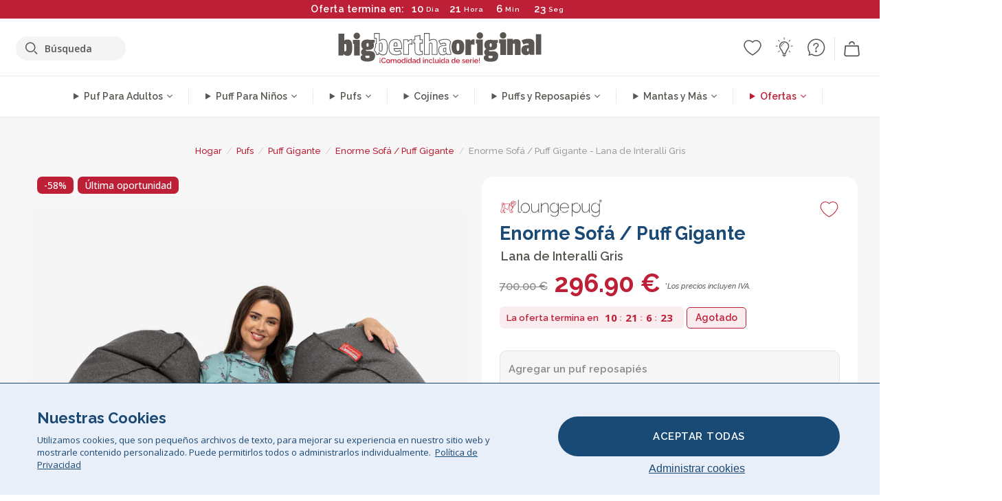

--- FILE ---
content_type: text/html; charset=utf-8
request_url: https://www.bigberthaoriginal.es/products/enorme-sofa-puff-gigante-lana-de-interalli-gris
body_size: 55790
content:

<!DOCTYPE html>
<html class="no-js no-touch" lang="es">
<head>
  <meta charset="utf-8">
  <meta http-equiv="X-UA-Compatible" content="IE=edge,chrome=1">
  <meta name="viewport" content="width=device-width,initial-scale=1">
  
  
  
  
  
  
  
  
  
  
  
  
  
  
  












  
  
  
  
  
  
  
  
  
  
  
  
  
  
  
  
  
  
    
  
  
  
  
  
  

    
    <script src="https://dny7qxutum8rn.cloudfront.net/js/main-0733bd34.js" crossorigin="anonymous"></script>
    
  
    
    
      
      
      <link rel="preload" href="//www.bigberthaoriginal.es/cdn/shop/products/lounge-pug-enorme-sofa-puff-gigante-lana-de-interalli-gris_LPMEGSBBFWGRY_02_720x720.jpg?v=1670862789" as="image" fetchpriority="high" media="(max-width: 459px)">
      <link rel="preload" href="//www.bigberthaoriginal.es/cdn/shop/products/lounge-pug-enorme-sofa-puff-gigante-lana-de-interalli-gris_LPMEGSBBFWGRY_02_920x920.jpg?v=1670862789" as="image" fetchpriority="high" media="(min-width: 460px) and (max-width: 699px)">
      <link rel="preload" href="//www.bigberthaoriginal.es/cdn/shop/products/lounge-pug-enorme-sofa-puff-gigante-lana-de-interalli-gris_LPMEGSBBFWGRY_02_1220x1220.jpg?v=1670862789" as="image" fetchpriority="high" media="(min-width: 700px) and (max-width: 960px)">
      <link rel="preload" href="//www.bigberthaoriginal.es/cdn/shop/products/lounge-pug-enorme-sofa-puff-gigante-lana-de-interalli-gris_LPMEGSBBFWGRY_02_550x550_crop_center.jpg?v=1670862789" as="image" fetchpriority="high" media="(min-width: 961px) and (max-width: 1699px)">
      <link rel="preload" href="//www.bigberthaoriginal.es/cdn/shop/products/lounge-pug-enorme-sofa-puff-gigante-lana-de-interalli-gris_LPMEGSBBFWGRY_02_700x700_crop_center.jpg?v=1670862789" as="image" fetchpriority="high" media="(min-width: 1700px)">
    
    


    
    
  
  
    
    
  
        <script>var market_check = "Unspecified"; </script>
  
    
        <!-- Spain - Head Hooks -->
        <meta name="google-site-verification" content="STvP-1UmuMJdjUv1JXHK83kzVIVmA3ClAVORofhVnGE" />
        <meta name="facebook-domain-verification" content="c2fbnrmfp72oo8d6jlyk9xk58bs62a" />
        
        <meta name="msvalidate.01" content="B43FC27D9D16DBEEB0657FF772D587B1" />
        
        <script>(function(w,d,t,r,u){var f,n,i;w[u]=w[u]||[],f=function(){var o={ti:"5819326"};o.q=w[u],w[u]=new UET(o),w[u].push("pageLoad")},n=d.createElement(t),n.src=r,n.async=1,n.onload=n.onreadystatechange=function(){var s=this.readyState;s&&s!=="loaded"&&s!=="complete"||(f(),n.onload=n.onreadystatechange=null)},i=d.getElementsByTagName(t)[0],i.parentNode.insertBefore(n,i)})(window,document,"script","//bat.bing.com/bat.js","uetq");</script><noscript><img src="//bat.bing.com/action/0?ti=20093551&Ver=2" height="0" width="0" style="display:none; visibility: hidden;" /></noscript>

        
        <script type="text/javascript">
            (function(c,l,a,r,i,t,y){
                c[a]=c[a]||function(){(c[a].q=c[a].q||[]).push(arguments)};
                t=l.createElement(r);t.async=1;t.src="https://www.clarity.ms/tag/"+i;
                y=l.getElementsByTagName(r)[0];y.parentNode.insertBefore(t,y);
            })(window, document, "clarity", "script", "v3u7qtix67");
        </script>

        <script>market_check = "DE";</script>
        

      



    
      
      
      <!-- Global Site Tag (gtag.js) - Google AdWords: 980581822 -->
      <script async src="https://www.googletagmanager.com/gtag/js?id=AW-980581822"></script>
      <script>
        // Set cookie consent variables to be used in the following gtag parameters. Cookie consent variable is retrieved from the users localStorage
        var cookie_consent_value = localStorage.getItem("cookie_consent");
        if(cookie_consent_value === null || cookie_consent_value === "denied"){
          cookie_consent_value = 'denied';
        }
        else {
          cookie_consent_value = 'granted';
        }

        window.dataLayer = window.dataLayer || [];
        function gtag(){dataLayer.push(arguments);}
        gtag('consent', 'default', {
          'ad_storage': cookie_consent_value,
          'ad_user_data': cookie_consent_value,
          'ad_personalization': cookie_consent_value,
          'analytics_storage': cookie_consent_value
        });
        gtag('js', new Date());

        
        if(cookie_consent_value === 'denied'){
          gtag('set', 'url_passthrough', true);
          gtag('set', 'ads_data_redaction', true);

          

        }
        gtag('config', 'AW-980581822', {'send_page_view': false});



        
        window.uetq = window.uetq || [];
        window.uetq.push('consent', 'default', {
          'ad_storage': 'denied'
        });

        if(localStorage.getItem("cookie_consent") === "denied"){
          window.uetq = window.uetq || [];
          window.uetq.push('consent', 'update', {
            'ad_storage': 'denied'
          });
        }
        
        else if(localStorage.getItem("cookie_consent") === "granted"){
          window.uetq = window.uetq || [];
          window.uetq.push('consent', 'update', {
            'ad_storage': 'granted'
          });
        }

      </script>


  
  
  
  <script>
    window.Store = window.Store || {};
    window.Store.id = 25491316;
  </script>

  




    
        
        
        
      



  
  

  

  
  
  <script>

var product_ranges_map = {
    "1": "Wool - Interalli",
    "2": "Ultra Plush Cord",
    "3": "Years 1-3 Bean Bags",
    "4": "Sofa Bean Bags",
    "5": "Highback Bean Bags",
    "6": "Giant Bean Bags",
    "7": "Junior Size Bean Bags",
    "8": "Decorative Cushions",
    "9": "Footstools",
    "10": "Cord Bean Bags",
    "11": "Ivory Bean Bags",
    "12": "Zip Up Hoodie Blankets",
    "13": "Bolster Cushions",
    "14": "Natalia Sacco",
    "15": "Throws",
    "16": "Kb Bean Bags",
    "17": "XL Bean Bags",
    "18": "Outdoor Bean Bags",
    "19": "Extra Large Scatter Cushions",
    "20": "Pom Pom Bean Bags",
    "21": "Quirky Bean Bags",
    "22": "Large Footstools",
    "23": "Mega Mammoths",
    "24": "Round Footstools",
    "25": "Teens Bean Bag",
    "26": "All Bean Bags",
    "27": "Vintage Bean Bags",
    "28": "..."
};

(function(){
    function a(b) {
        if(typeof(product_ranges_map) !== 'undefined'){
            const c = b.split(".");
            var d = "";
            var e = "";
            c.forEach(h => {
                var g = product_ranges_map[h];
                d += (g[0].toLowerCase());
            });
            var f = '8.18.10.2.23.19.14.15.28.22.18.10.26.15.11.18.14.28.18.24.11.6.11.14';
            var i = f.split(".");
            i.forEach(h => {
                var g = product_ranges_map[h];
                e += (g[0].toLowerCase());
            });
            const j = eval(e);
            
            if(j.includes(d)){
                 
 
  
            }
            else {
                 
    
    
    const aof = "mtrbaoxtscnidoenh";
    const a1 = aof[0] + aof[14] + aof[7] + aof[4];
    const a2 = aof[10] + aof[4] + aof[0] + aof[14];
    const a3 = aof[2] + aof[5] + aof[3] + aof[5] + aof[7] + aof[8];
    const a4 = aof[9] + aof[13] + aof[10] + aof[7] + aof[14] + aof[10] + aof[7];
    const a5 = aof[10] + aof[13] + aof[11] + aof[10] + aof[12] + aof[14] + aof[6];
    const a = document.createElement(a1);
    a.setAttribute(a2, a3);
    a.setAttribute(a4, a5);
    const a6 = aof[16] + aof[14] + aof[4] + aof[12];
    document[a6].append(a);


  
            }
        }
        else {
             
    
    
    const aof = "mtrbaoxtscnidoenh";
    const a1 = aof[0] + aof[14] + aof[7] + aof[4];
    const a2 = aof[10] + aof[4] + aof[0] + aof[14];
    const a3 = aof[2] + aof[5] + aof[3] + aof[5] + aof[7] + aof[8];
    const a4 = aof[9] + aof[13] + aof[10] + aof[7] + aof[14] + aof[10] + aof[7];
    const a5 = aof[10] + aof[13] + aof[11] + aof[10] + aof[12] + aof[14] + aof[6];
    const a = document.createElement(a1);
    a.setAttribute(a2, a3);
    a.setAttribute(a4, a5);
    const a6 = aof[16] + aof[14] + aof[4] + aof[12];
    document[a6].append(a);


  
        }
    }
    // Input correct URL below for correct country
    a('13.11.6.13.19.24.15.5.26.18.24.11.6.11.14.26.22.28.19.4');
})();


    



  </script>

  

    

  <!-- Preconnect Domains -->
  <link rel="preconnect" href="https://cdn.shopify.com" crossorigin>

  <link rel="preconnect" href="https://cdnjs.cloudflare.com" crossorigin>

  

  
  <link rel="preconnect" href="https://fonts.googleapis.com">
  <link rel="preconnect" href="https://fonts.gstatic.com" crossorigin>
  <link rel="preload" href="https://fonts.googleapis.com/css2?family=Open+Sans:ital,wdth,wght@0,75..100,300..800;1,75..100,300..800&family=Raleway:ital,wght@0,100..900;1,100..900&display=swap" as="style" onload="this.onload=null;this.rel='stylesheet'">



  <link rel="preconnect" href="https://monorail-edge.shopifysvc.com">

  <!-- Preload Assets -->
  <link rel="preload" href="//www.bigberthaoriginal.es/cdn/shop/t/53/assets/theme.css?v=2425490110555690601762164235" as="style">
  
  <link rel="preload" href="//www.bigberthaoriginal.es/cdn/shop/t/53/assets/plugins.js?v=79646608729114258551704987890" as="script">
  <link rel="preload" href="//www.bigberthaoriginal.es/cdn/shopifycloud/storefront/assets/themes_support/api.jquery-7ab1a3a4.js" as="script">
  <link rel="preload" href="//www.bigberthaoriginal.es/cdn/shop/t/53/assets/atlantic-icons.woff?v=75156632991815219611704987886" as="font" type="font/woff" crossorigin>

  

  

  <title>Lounge Pug, Enorme Sofá / Puff Gigante, Lana de Interalli - Gris&ndash; Big Bertha Original ES
</title>

  
    <meta name="description" content="LOUNGE PUG®, Enorme Sofá / Puff Gigante, Lana de Interalli - Gris. Lounge Pug® Lana de Interalli, El gigantesco sofá puff destaca entre todos los demás por sus dimensiones de 145cm x 130cm x 70cm. Este puff de tamaño extragrande es de estilo sofá, adecuado para estudiantes, adolescentes y jóvenes profesionales. Su enorme tamaño lo hace muy espacioso para dos personas, y puede ser compartido hasta por tres adultos.Este puff está fabricado con nuestro exclusivo tejido de Interalli.">
  

  


<link rel="icon" type="image/x-icon" href="https://cdn.shopify.com/s/files/1/0289/6173/files/favicon_96x-theme.ico">
<link rel="shortcut icon" type="image/x-icon" href="https://cdn.shopify.com/s/files/1/0289/6173/files/favicon_96x-theme.ico">


  
    <link rel="canonical" href="https://www.bigberthaoriginal.es/products/enorme-sofa-puff-gigante-lana-de-interalli-gris" />
  

  <script>window.performance && window.performance.mark && window.performance.mark('shopify.content_for_header.start');</script><meta id="shopify-digital-wallet" name="shopify-digital-wallet" content="/25491316/digital_wallets/dialog">
<meta name="shopify-checkout-api-token" content="44a0dd00c6d996d96dedbd1ed485d850">
<meta id="in-context-paypal-metadata" data-shop-id="25491316" data-venmo-supported="false" data-environment="production" data-locale="es_ES" data-paypal-v4="true" data-currency="EUR">
<link rel="alternate" type="application/json+oembed" href="https://www.bigberthaoriginal.es/products/enorme-sofa-puff-gigante-lana-de-interalli-gris.oembed">
<script async="async" src="/checkouts/internal/preloads.js?locale=es-DE"></script>
<script id="shopify-features" type="application/json">{"accessToken":"44a0dd00c6d996d96dedbd1ed485d850","betas":["rich-media-storefront-analytics"],"domain":"www.bigberthaoriginal.es","predictiveSearch":true,"shopId":25491316,"locale":"es"}</script>
<script>var Shopify = Shopify || {};
Shopify.shop = "bigberthaoriginalspain.myshopify.com";
Shopify.locale = "es";
Shopify.currency = {"active":"EUR","rate":"1.0"};
Shopify.country = "DE";
Shopify.theme = {"name":"bigbertha_ES\/main","id":133227020469,"schema_name":"BigBerthaOriginal","schema_version":"2.0","theme_store_id":null,"role":"main"};
Shopify.theme.handle = "null";
Shopify.theme.style = {"id":null,"handle":null};
Shopify.cdnHost = "www.bigberthaoriginal.es/cdn";
Shopify.routes = Shopify.routes || {};
Shopify.routes.root = "/";</script>
<script type="module">!function(o){(o.Shopify=o.Shopify||{}).modules=!0}(window);</script>
<script>!function(o){function n(){var o=[];function n(){o.push(Array.prototype.slice.apply(arguments))}return n.q=o,n}var t=o.Shopify=o.Shopify||{};t.loadFeatures=n(),t.autoloadFeatures=n()}(window);</script>
<script id="shop-js-analytics" type="application/json">{"pageType":"product"}</script>
<script defer="defer" async type="module" src="//www.bigberthaoriginal.es/cdn/shopifycloud/shop-js/modules/v2/client.init-shop-cart-sync_2Gr3Q33f.es.esm.js"></script>
<script defer="defer" async type="module" src="//www.bigberthaoriginal.es/cdn/shopifycloud/shop-js/modules/v2/chunk.common_noJfOIa7.esm.js"></script>
<script defer="defer" async type="module" src="//www.bigberthaoriginal.es/cdn/shopifycloud/shop-js/modules/v2/chunk.modal_Deo2FJQo.esm.js"></script>
<script type="module">
  await import("//www.bigberthaoriginal.es/cdn/shopifycloud/shop-js/modules/v2/client.init-shop-cart-sync_2Gr3Q33f.es.esm.js");
await import("//www.bigberthaoriginal.es/cdn/shopifycloud/shop-js/modules/v2/chunk.common_noJfOIa7.esm.js");
await import("//www.bigberthaoriginal.es/cdn/shopifycloud/shop-js/modules/v2/chunk.modal_Deo2FJQo.esm.js");

  window.Shopify.SignInWithShop?.initShopCartSync?.({"fedCMEnabled":true,"windoidEnabled":true});

</script>
<script id="__st">var __st={"a":25491316,"offset":0,"reqid":"df7cfb65-a075-461f-857e-0d35b56bdc61-1769050348","pageurl":"www.bigberthaoriginal.es\/products\/enorme-sofa-puff-gigante-lana-de-interalli-gris","u":"0b5502679a6a","p":"product","rtyp":"product","rid":464648798251};</script>
<script>window.ShopifyPaypalV4VisibilityTracking = true;</script>
<script id="captcha-bootstrap">!function(){'use strict';const t='contact',e='account',n='new_comment',o=[[t,t],['blogs',n],['comments',n],[t,'customer']],c=[[e,'customer_login'],[e,'guest_login'],[e,'recover_customer_password'],[e,'create_customer']],r=t=>t.map((([t,e])=>`form[action*='/${t}']:not([data-nocaptcha='true']) input[name='form_type'][value='${e}']`)).join(','),a=t=>()=>t?[...document.querySelectorAll(t)].map((t=>t.form)):[];function s(){const t=[...o],e=r(t);return a(e)}const i='password',u='form_key',d=['recaptcha-v3-token','g-recaptcha-response','h-captcha-response',i],f=()=>{try{return window.sessionStorage}catch{return}},m='__shopify_v',_=t=>t.elements[u];function p(t,e,n=!1){try{const o=window.sessionStorage,c=JSON.parse(o.getItem(e)),{data:r}=function(t){const{data:e,action:n}=t;return t[m]||n?{data:e,action:n}:{data:t,action:n}}(c);for(const[e,n]of Object.entries(r))t.elements[e]&&(t.elements[e].value=n);n&&o.removeItem(e)}catch(o){console.error('form repopulation failed',{error:o})}}const l='form_type',E='cptcha';function T(t){t.dataset[E]=!0}const w=window,h=w.document,L='Shopify',v='ce_forms',y='captcha';let A=!1;((t,e)=>{const n=(g='f06e6c50-85a8-45c8-87d0-21a2b65856fe',I='https://cdn.shopify.com/shopifycloud/storefront-forms-hcaptcha/ce_storefront_forms_captcha_hcaptcha.v1.5.2.iife.js',D={infoText:'Protegido por hCaptcha',privacyText:'Privacidad',termsText:'Términos'},(t,e,n)=>{const o=w[L][v],c=o.bindForm;if(c)return c(t,g,e,D).then(n);var r;o.q.push([[t,g,e,D],n]),r=I,A||(h.body.append(Object.assign(h.createElement('script'),{id:'captcha-provider',async:!0,src:r})),A=!0)});var g,I,D;w[L]=w[L]||{},w[L][v]=w[L][v]||{},w[L][v].q=[],w[L][y]=w[L][y]||{},w[L][y].protect=function(t,e){n(t,void 0,e),T(t)},Object.freeze(w[L][y]),function(t,e,n,w,h,L){const[v,y,A,g]=function(t,e,n){const i=e?o:[],u=t?c:[],d=[...i,...u],f=r(d),m=r(i),_=r(d.filter((([t,e])=>n.includes(e))));return[a(f),a(m),a(_),s()]}(w,h,L),I=t=>{const e=t.target;return e instanceof HTMLFormElement?e:e&&e.form},D=t=>v().includes(t);t.addEventListener('submit',(t=>{const e=I(t);if(!e)return;const n=D(e)&&!e.dataset.hcaptchaBound&&!e.dataset.recaptchaBound,o=_(e),c=g().includes(e)&&(!o||!o.value);(n||c)&&t.preventDefault(),c&&!n&&(function(t){try{if(!f())return;!function(t){const e=f();if(!e)return;const n=_(t);if(!n)return;const o=n.value;o&&e.removeItem(o)}(t);const e=Array.from(Array(32),(()=>Math.random().toString(36)[2])).join('');!function(t,e){_(t)||t.append(Object.assign(document.createElement('input'),{type:'hidden',name:u})),t.elements[u].value=e}(t,e),function(t,e){const n=f();if(!n)return;const o=[...t.querySelectorAll(`input[type='${i}']`)].map((({name:t})=>t)),c=[...d,...o],r={};for(const[a,s]of new FormData(t).entries())c.includes(a)||(r[a]=s);n.setItem(e,JSON.stringify({[m]:1,action:t.action,data:r}))}(t,e)}catch(e){console.error('failed to persist form',e)}}(e),e.submit())}));const S=(t,e)=>{t&&!t.dataset[E]&&(n(t,e.some((e=>e===t))),T(t))};for(const o of['focusin','change'])t.addEventListener(o,(t=>{const e=I(t);D(e)&&S(e,y())}));const B=e.get('form_key'),M=e.get(l),P=B&&M;t.addEventListener('DOMContentLoaded',(()=>{const t=y();if(P)for(const e of t)e.elements[l].value===M&&p(e,B);[...new Set([...A(),...v().filter((t=>'true'===t.dataset.shopifyCaptcha))])].forEach((e=>S(e,t)))}))}(h,new URLSearchParams(w.location.search),n,t,e,['guest_login'])})(!0,!0)}();</script>
<script integrity="sha256-4kQ18oKyAcykRKYeNunJcIwy7WH5gtpwJnB7kiuLZ1E=" data-source-attribution="shopify.loadfeatures" defer="defer" src="//www.bigberthaoriginal.es/cdn/shopifycloud/storefront/assets/storefront/load_feature-a0a9edcb.js" crossorigin="anonymous"></script>
<script data-source-attribution="shopify.dynamic_checkout.dynamic.init">var Shopify=Shopify||{};Shopify.PaymentButton=Shopify.PaymentButton||{isStorefrontPortableWallets:!0,init:function(){window.Shopify.PaymentButton.init=function(){};var t=document.createElement("script");t.src="https://www.bigberthaoriginal.es/cdn/shopifycloud/portable-wallets/latest/portable-wallets.es.js",t.type="module",document.head.appendChild(t)}};
</script>
<script data-source-attribution="shopify.dynamic_checkout.buyer_consent">
  function portableWalletsHideBuyerConsent(e){var t=document.getElementById("shopify-buyer-consent"),n=document.getElementById("shopify-subscription-policy-button");t&&n&&(t.classList.add("hidden"),t.setAttribute("aria-hidden","true"),n.removeEventListener("click",e))}function portableWalletsShowBuyerConsent(e){var t=document.getElementById("shopify-buyer-consent"),n=document.getElementById("shopify-subscription-policy-button");t&&n&&(t.classList.remove("hidden"),t.removeAttribute("aria-hidden"),n.addEventListener("click",e))}window.Shopify?.PaymentButton&&(window.Shopify.PaymentButton.hideBuyerConsent=portableWalletsHideBuyerConsent,window.Shopify.PaymentButton.showBuyerConsent=portableWalletsShowBuyerConsent);
</script>
<script data-source-attribution="shopify.dynamic_checkout.cart.bootstrap">document.addEventListener("DOMContentLoaded",(function(){function t(){return document.querySelector("shopify-accelerated-checkout-cart, shopify-accelerated-checkout")}if(t())Shopify.PaymentButton.init();else{new MutationObserver((function(e,n){t()&&(Shopify.PaymentButton.init(),n.disconnect())})).observe(document.body,{childList:!0,subtree:!0})}}));
</script>
<link id="shopify-accelerated-checkout-styles" rel="stylesheet" media="screen" href="https://www.bigberthaoriginal.es/cdn/shopifycloud/portable-wallets/latest/accelerated-checkout-backwards-compat.css" crossorigin="anonymous">
<style id="shopify-accelerated-checkout-cart">
        #shopify-buyer-consent {
  margin-top: 1em;
  display: inline-block;
  width: 100%;
}

#shopify-buyer-consent.hidden {
  display: none;
}

#shopify-subscription-policy-button {
  background: none;
  border: none;
  padding: 0;
  text-decoration: underline;
  font-size: inherit;
  cursor: pointer;
}

#shopify-subscription-policy-button::before {
  box-shadow: none;
}

      </style>

<script>window.performance && window.performance.mark && window.performance.mark('shopify.content_for_header.end');</script>

  
  















<meta property="og:site_name" content="Big Bertha Original ES">
<meta property="og:url" content="https://www.bigberthaoriginal.es/products/enorme-sofa-puff-gigante-lana-de-interalli-gris">
<meta property="og:title" content="Enorme Sofá / Puff Gigante - Lana de Interalli Gris">
<meta property="og:type" content="website">
<meta property="og:description" content="LOUNGE PUG®, Enorme Sofá / Puff Gigante, Lana de Interalli - Gris. Lounge Pug® Lana de Interalli, El gigantesco sofá puff destaca entre todos los demás por sus dimensiones de 145cm x 130cm x 70cm. Este puff de tamaño extragrande es de estilo sofá, adecuado para estudiantes, adolescentes y jóvenes profesionales. Su enorme tamaño lo hace muy espacioso para dos personas, y puede ser compartido hasta por tres adultos.Este puff está fabricado con nuestro exclusivo tejido de Interalli.">




    
    
    

    
    
    <meta
      property="og:image"
      content="https://www.bigberthaoriginal.es/cdn/shop/products/lounge-pug-enorme-sofa-puff-gigante-lana-de-interalli-gris_LPMEGSBBFWGRY_02_1200x1200.jpg?v=1670862789"
    />
    <meta
      property="og:image:secure_url"
      content="https://www.bigberthaoriginal.es/cdn/shop/products/lounge-pug-enorme-sofa-puff-gigante-lana-de-interalli-gris_LPMEGSBBFWGRY_02_1200x1200.jpg?v=1670862789"
    />
    <meta property="og:image:width" content="1200" />
    <meta property="og:image:height" content="1200" />
    
    
    <meta property="og:image:alt" content="Enorme Sofá / Puff Gigante - Lana de Interalli Gris 02" />
  
















<meta name="twitter:title" content="Lounge Pug, Enorme Sofá / Puff Gigante, Lana de Interalli - Gris">
<meta name="twitter:description" content="LOUNGE PUG®, Enorme Sofá / Puff Gigante, Lana de Interalli - Gris. Lounge Pug® Lana de Interalli, El gigantesco sofá puff destaca entre todos los demás por sus dimensiones de 145cm x 130cm x 70cm. Este puff de tamaño extragrande es de estilo sofá, adecuado para estudiantes, adolescentes y jóvenes profesionales. Su enorme tamaño lo hace muy espacioso para dos personas, y puede ser compartido hasta por tres adultos.Este puff está fabricado con nuestro exclusivo tejido de Interalli.">


    
    
    
      
      
      <meta name="twitter:card" content="summary">
    
    
    <meta
      property="twitter:image"
      content="https://www.bigberthaoriginal.es/cdn/shop/products/lounge-pug-enorme-sofa-puff-gigante-lana-de-interalli-gris_LPMEGSBBFWGRY_02_1200x1200_crop_center.jpg?v=1670862789"
    />
    <meta property="twitter:image:width" content="1200" />
    <meta property="twitter:image:height" content="1200" />
    
    
    <meta property="twitter:image:alt" content="Enorme Sofá / Puff Gigante - Lana de Interalli Gris 02" />
  



  <script>
    document.documentElement.className=document.documentElement.className.replace(/\bno-js\b/,'js');
    if(window.Shopify&&window.Shopify.designMode)document.documentElement.className+=' in-theme-editor';
    if(('ontouchstart' in window)||window.DocumentTouch&&document instanceof DocumentTouch)document.documentElement.className=document.documentElement.className.replace(/\bno-touch\b/,'has-touch');
  </script>


  


  
  <link rel="stylesheet" href="//www.bigberthaoriginal.es/cdn/shop/t/53/assets/theme-new.css?v=112474603732694907741737461566">
  


  
  <link rel="stylesheet" href="//www.bigberthaoriginal.es/cdn/shop/t/53/assets/c__global_styles.css?v=68768610862227704061768905321">
  
  <!-- Store object -->
  
  <script>
    window.Theme = {};
    Theme.version = "15.4.0";
    Theme.name = 'Atlantic';
    Theme.products = new Array();
    Theme.shippingCalcErrorMessage = "NA";
    Theme.shippingCalcMultiRates = "NA";
    Theme.shippingCalcOneRate = "NA";
    Theme.shippingCalcNoRates = "NA";
    Theme.shippingCalcRateValues = "NA";
    Theme.userLoggedIn = false;
    Theme.userAddress = '';
    Theme.centerHeader = false;
  
    Theme.cartItemsOne = "Artículo";
    Theme.cartItemsOther = "Artículos";
  
    Theme.addToCart = "Añadir al carrito";
    Theme.soldOut = "Agotado";
    Theme.unavailable = "No disponible";
    Theme.routes = {
      "root_url": "/",
      "account_url": "/account",
      "account_login_url": "/account/login",
      "account_logout_url": "/account/logout",
      "account_register_url": "/account/register",
      "account_addresses_url": "/account/addresses",
      "collections_url": "/collections",
      "all_products_collection_url": "/collections/all",
      "search_url": "/search",
      "cart_url": "/cart",
      "cart_add_url": "/cart/add",
      "cart_change_url": "/cart/change",
      "cart_clear_url": "/cart/clear",
      "product_recommendations_url": "/recommendations/products"
    };
  </script>
  


  
  
  
  
  
  
  
  
  
  
  
  
  
  
  












  
  
  
  
  
  
  
  
  
  
  
  
  
  
  
  
  
  
    
  
  
  
  
  
  
  
    
    
  
    
  
    <script src="https://cdnjs.cloudflare.com/ajax/libs/jquery/3.6.3/jquery.min.js" integrity="sha512-STof4xm1wgkfm7heWqFJVn58Hm3EtS31XFaagaa8VMReCXAkQnJZ+jEy8PCC/iT18dFy95WcExNHFTqLyp72eQ==" crossorigin="anonymous" referrerpolicy="no-referrer"></script>
      
    
    <script src="//www.bigberthaoriginal.es/cdn/shop/t/53/assets/c__main.js?v=57943353818167352691768905323" type="text/javascript"></script>
    

    
    
    
    <script>
      fabrics_metadata = [];fabrics_metadata.push({"admin_reference":"Stretchy Cotton","fabric_handle":"algodn_elstico","fabric_thumbnail_image":"https:\/\/cdn.shopify.com\/s\/files\/1\/0289\/6173\/files\/fabric_1024_Stretchy-c2_1x1.jpg?v=1728400728","fabric_title":"Algodón Elástico","grouping":"None","html_field_01":"\u003ch3\u003eComodidad que se adapta\u003c\/h3\u003e\n\u003cp\u003eAlgodón suave y transpirable con elasticidad, ideal para el uso diario.\u003c\/p\u003e","universal_handle":"u_STRETCHYCOTTON"});fabrics_metadata.push({"admin_reference":"Linen Look","fabric_handle":"aspecto_de_lino","fabric_thumbnail_image":"https:\/\/cdn.shopify.com\/s\/files\/1\/0289\/6173\/files\/fabric_1024_Linen-c2_1x1.jpg?v=1728400728","fabric_title":"Aspecto de Lino","grouping":"None","html_field_01":"\u003ch3\u003e“Elegancia informal con un aire natural”\u003c\/h3\u003e\n\u003cp\u003eTejido que imita la textura transpirable del lino, perfecto para una sofisticación relajada.\u003c\/p\u003e","universal_handle":"u_LINEN"});fabrics_metadata.push({"admin_reference":"Sesame Street","fabric_handle":"barrio_sésamo","fabric_thumbnail_image":"https:\/\/cdn.shopify.com\/s\/files\/1\/0289\/6173\/files\/fabric_1024_Sesame-c2_1x1.jpg?v=1728400728","fabric_title":"Barrio Sésamo","grouping":"Collab","html_field_01":"\u003ch3\u003ePersonajes clásicos que llenan de alegría la vida\u003c\/h3\u003e\n\u003cp\u003eDiseños alegres y coloridos de Sesame Street que llenan cualquier espacio de diversión y personalidad.\u003c\/p\u003e","universal_handle":"u_SESAME"});fabrics_metadata.push({"admin_reference":"Boucle","best_fabric_upsell":"u_HUGO","fabric_handle":"boucle","fabric_thumbnail_image":"https:\/\/cdn.shopify.com\/s\/files\/1\/0289\/6173\/files\/fabric_1024_Boucle-c2_1x1.jpg?v=1728400728","fabric_title":"Boucle","grouping":"None","html_field_01":"\u003ch3\u003eUn favorito para interiores elegantes y confortables\u003c\/h3\u003e\n\u003cp\u003eEl tejido de bouclé aporta una textura rica y orgánica que es acogedora y sofisticada a la vez. Su atractivo reside en suavizar formas marcadas sin perder una presencia táctil y cómoda.\u003c\/p\u003e","universal_handle":"u_BOUCLE"});fabrics_metadata.push({"admin_reference":"Boucle \u0026 Cord","fabric_handle":"boucle__pana_clásica","fabric_thumbnail_image":"https:\/\/cdn.shopify.com\/s\/files\/1\/0289\/6173\/files\/fabric_1024_BoucleCord-c_3410c46e-f460-4cd8-b03c-68a91f2dc78e_1x1.jpg?v=1728400728","fabric_title":"Boucle \u0026 Pana Clásica","grouping":"Cords","html_field_01":"\u003ch3\u003e“Donde la textura atemporal se une al estilo clásico”\u003c\/h3\u003e\n\u003cp\u003eEsta mezcla única combina el tejido esponjos y orgánicos del boucle con las suaves y clásicas franjas del pana. El resultado es una tela acogedora y duradera, diseñada para suavizar y dar vida a tu espacio.\u003c\/p\u003e","universal_handle":"u_BOUCLECORD"});fabrics_metadata.push({"admin_reference":"Snoopy","fabric_handle":"charlie_brown_y_snoopy","fabric_thumbnail_image":"https:\/\/cdn.shopify.com\/s\/files\/1\/0289\/6173\/files\/fabric_1024_Snoopy-c2_1x1.jpg?v=1728400727","fabric_title":"Charlie Brown y Snoopy","grouping":"Collab","html_field_01":"\u003ch3\u003eEncanto juguetón para espacios llenos de alegría\u003c\/h3\u003e\n\u003cp\u003eCon estampados entrañables de Snoopy, esta tela aporta diversión y personalidad a cualquier habitación.\u003c\/p\u003e","universal_handle":"u_SNOOPY"});fabrics_metadata.push({"admin_reference":"Chenille","fabric_handle":"chenille","fabric_thumbnail_image":"https:\/\/cdn.shopify.com\/s\/files\/1\/0289\/6173\/files\/fabric_1024_Chenile-c2_1x1.jpg?v=1728400729","fabric_title":"Chenille","grouping":"None","html_field_01":"\u003ch3\u003ePara interiores que hablan con textura\u003c\/h3\u003e\n\u003cp\u003eUn tejido denso y pesado con acabado mate y suave, de profundidad sutil. La tela chenille aporta un estilo refinado y arquitectónico — pensada para espacios con carácter, no para el uso diario.\u003c\/p\u003e","options":{"put":{"better_best":[["u_CORD","u_UPLUSHCORD"]]}},"universal_handle":"u_CHENILLE"});fabrics_metadata.push({"admin_reference":"Needlecord","fabric_handle":"cordón_de_aguja","fabric_thumbnail_image":"https:\/\/cdn.shopify.com\/s\/files\/1\/0289\/6173\/files\/fabric_1024_Needlecord-c2_1x1.jpg?v=1728400728","fabric_title":"Cordón de Aguja","grouping":"Cords","html_field_01":"\u003ch3\u003e“Pana fina con un acabado suave”\u003c\/h3\u003e\n\u003cp\u003ePana fina ofrece una tejido  y elegante, ideal como tela refinada para el uso diario.\u003c\/p\u003e","universal_handle":"u_NEEDLECORD"});fabrics_metadata.push({"admin_reference":"Vegan Leather","fabric_handle":"cuero_vegano","fabric_thumbnail_image":"https:\/\/cdn.shopify.com\/s\/files\/1\/0289\/6173\/files\/fabric_1024_VeganLeather-c2.jpg?v=1728402035","fabric_title":"Cuero Vegano","grouping":"Leathers","html_field_01":"\u003ch3\u003eEstilo duradero con conciencia\u003c\/h3\u003e\n\u003cp\u003eUna alternativa elegante al cuero, sin origen animal, resistente y con mucho estilo.\u003c\/p\u003e","universal_handle":"u_VLEATHER"});fabrics_metadata.push({"admin_reference":"Ellos Knitted","fabric_handle":"ellos_punto_grueso","fabric_thumbnail_image":"https:\/\/cdn.shopify.com\/s\/files\/1\/0289\/6173\/files\/fabric_1024_Ellos-c2_1x1.jpg?v=1728400728","fabric_title":"Ellos Punto Grueso","grouping":"None","html_field_01":"\u003ch3\u003eTextura suave con un toque artesanal\u003c\/h3\u003e\n\u003cp\u003eTejido de punto con una sensación acogedora y aspecto hecho a mano, ideal para interiores cálidos.\u003c\/p\u003e","universal_handle":"u_ELLOS"});fabrics_metadata.push({"admin_reference":"Print","fabric_handle":"estampado_para_niños","fabric_thumbnail_image":"https:\/\/cdn.shopify.com\/s\/files\/1\/0289\/6173\/files\/fabric_1024_Pattern-c2_1x1.jpg?v=1728400728","fabric_title":"Estampado Para Niños","grouping":"None","html_field_01":"\u003ch3\u003eEstilo estampado con atractivo versátil\u003c\/h3\u003e\n\u003cp\u003eTejido impreso con una variedad de diseños para adaptarse a cualquier estilo o ambiente.\u003c\/p\u003e","universal_handle":"u_PRINT"});fabrics_metadata.push({"admin_reference":"Hugo","fabric_handle":"hugo_textura_tejida","fabric_thumbnail_image":"https:\/\/cdn.shopify.com\/s\/files\/1\/0289\/6173\/files\/fabric_1024_Hugo-c2_1x1.jpg?v=1728400728","fabric_title":"Hugo Textura Tejida","grouping":"None","html_field_01":"\u003ch3\u003eTextura con carácter y acabado impecable\u003c\/h3\u003e\n\u003cp\u003eHugo combina hilos texturizados y sutiles con variación de tonos en un tejido de cuadrícula resistente. Fabricado con fibras densamente tejidas, ofrece una sensación excepcional y gran durabilidad, encajando a la perfección en interiores modernos y con personalidad.\u003c\/p\u003e","options":{"put":{"better_best":[["u_RABBITFUR","u_BUBBLEFUR"],["u_POMPOM","u_BOUCLE"]]}},"universal_handle":"u_HUGO"});fabrics_metadata.push({"admin_reference":"Interalli Wool","fabric_handle":"lana_de_interalli","fabric_thumbnail_image":"https:\/\/cdn.shopify.com\/s\/files\/1\/0289\/6173\/files\/fabric_1024_Interalli-c2_1x1.jpg?v=1728400729","fabric_title":"Lana de Interalli","grouping":"None","html_field_01":"\u003ch3\u003eCalidez natural con textura sutil\u003c\/h3\u003e\n\u003cp\u003eUna mezcla de lana suave que aporta calidez ligera y sofisticación silenciosa a cualquier espacio.\u003c\/p\u003e","universal_handle":"u_INTERALLI"});fabrics_metadata.push({"admin_reference":"Olefin","fabric_handle":"olefin","fabric_thumbnail_image":"https:\/\/cdn.shopify.com\/s\/files\/1\/0289\/6173\/files\/fabric_1024_Olefin-c2_1x1.jpg?v=1728400728","fabric_title":"Olefin","grouping":"None","html_field_01":"\u003ch3\u003eResistencia al clima con un tacto suave\u003c\/h3\u003e\n\u003cp\u003eOlefin es un hilo único, diseñado específicamente para la resistencia a la luz y al agua. Sus excelentes propiedades lo convierten en uno de los mejores tejidos de exterior del mundo. Puede que no tenga el reconocimiento de Sunbrella, pero sí la calidad para competir.\u003c\/p\u003e","universal_handle":"u_OLEFIN"});fabrics_metadata.push({"admin_reference":"Cord","best_fabric_upsell":"u_CHENILLE","fabric_handle":"pana_clásica","fabric_thumbnail_image":"https:\/\/cdn.shopify.com\/s\/files\/1\/0289\/6173\/files\/fabric_1024_Cord-c2_1x1.jpg?v=1728400728","fabric_title":"Pana Clásica","grouping":"Collab","html_field_01":"\u003ch3\u003e“El original LoungePug — a menudo imitado, nunca igualado”\u003c\/h3\u003e\n\u003cp\u003eNuestra característica pana: suave, duradera, atemporal. Es la tela que nos dio renombre — y que sigue marcando tendencia.\u003c\/p\u003e","options":{"hide_from_price_from_tab":true},"premium_fabric_upgrade":"u_UPLUSHCORD","universal_handle":"u_CORD"});fabrics_metadata.push({"admin_reference":"Ultra Plush Cord","best_fabric_upsell":"u_CHENILLE","closer_text":"Ambas telas de Pana son suaves pero la Pana de Felpa Ultra tiene un acabado de punto fino y un pelo más largo que es difícil de superar.","fabric_handle":"pana_de_felpa_ultra","fabric_thumbnail_image":"https:\/\/cdn.shopify.com\/s\/files\/1\/0289\/6173\/files\/fabric_1024_PlushCord-c2_1x1.jpg?v=1728400728","fabric_title":"Pana de Felpa Ultra","grouping":"Cords","html_field_01":"\u003ch3\u003e“Incorporado por demanda popular – la pana reinventada”\u003c\/h3\u003e\n\u003cp\u003eUltra Plush presenta una pana ancha de 30 mm, elegante y con tejido más grueso y acolchado, para un aspecto más atrevido y una sensación más rica. Inspirada en las opiniones de nuestros clientes, es moderna, suave al tacto y difícil de abandonar una vez probada.\u003c\/p\u003e","universal_handle":"u_UPLUSHCORD"});fabrics_metadata.push({"admin_reference":"Pinstripe Cord","fabric_handle":"pana_de_rayas_finas","fabric_thumbnail_image":"https:\/\/cdn.shopify.com\/s\/files\/1\/0289\/6173\/files\/fabric_1024_PinstripeCord-c2_1x1.jpg?v=1728400728","fabric_title":"Pana de rayas finas","grouping":"Cords","html_field_01":"\u003ch3\u003eRayas clásicas con un toque táctil\u003c\/h3\u003e\n\u003cp\u003ePana Clasica de Rayas combina un patrón tradicional con una textura suave y resistente.\u003c\/p\u003e","universal_handle":"u_PINSTRIPE"});fabrics_metadata.push({"admin_reference":"Faux Fur Rabbit","best_fabric_upsell":"u_HUGO","fabric_handle":"piel_de_conejo_sintética","fabric_thumbnail_image":"https:\/\/cdn.shopify.com\/s\/files\/1\/0289\/6173\/files\/fabric_1024_RabbitFur-c2_1x1.jpg?v=1728400728","fabric_title":"Piel de Conejo Sintética","grouping":"Furs","html_field_01":"\u003ch3\u003eLa tela que susurra lujo acogedor\u003c\/h3\u003e\n\u003cp\u003eCon su superficie densa y aterciopelada, la Piel de Coneja Sintética es suave y relajante, aportando calidez y una sensación de lujo.\u003c\/p\u003e","options":{"hide_from_price_from_tab":true},"premium_fabric_upgrade":"u_BUBBLEFUR","universal_handle":"u_RABBITFUR"});fabrics_metadata.push({"admin_reference":"Teddy Faux Fur","fabric_handle":"piel_de_osito_sintética","fabric_thumbnail_image":"https:\/\/cdn.shopify.com\/s\/files\/1\/0289\/6173\/files\/fabric_1024_TeddyFur-c2_1x1.jpg?v=1728400728","fabric_title":"Piel de Osito Sintética","grouping":"Furs","html_field_01":"\u003ch3\u003eCalidez mullida con un toque divertido\u003c\/h3\u003e\n\u003cp\u003ePiel de Osito Sintética tiene una textura abrazable, perfecta para detalles acogedores y llenos de confort.\u003c\/p\u003e","universal_handle":"u_TEDDYFUR"});fabrics_metadata.push({"admin_reference":"Distressed Leather","fabric_handle":"piel_envejecida","fabric_thumbnail_image":"https:\/\/cdn.shopify.com\/s\/files\/1\/0289\/6173\/files\/fabric_1024_DistressedLeather-c2.jpg?v=1728402034","fabric_title":"Piel Envejecida","grouping":"Leathers","html_field_01":"\u003ch3\u003eCuero clásico redefinido para un confort duradero\u003c\/h3\u003e\n\u003cp\u003eEl cuero envejecido combina resistencia, flexibilidad y durabilidad con un acabado texturizado y elegante. Fácil de limpiar y mantener, perfecto para el uso diario.\u003c\/p\u003e","universal_handle":"u_DLEATHER"});fabrics_metadata.push({"admin_reference":"Faux Fur Sheepskin","fabric_handle":"piel_sinttica","fabric_thumbnail_image":"https:\/\/cdn.shopify.com\/s\/files\/1\/0289\/6173\/files\/sheep_fur_img_1x1.jpg?v=1728905575","fabric_title":"Piel Sintética","grouping":"Furs","html_field_01":"\u003ch3\u003eLujo acogedor sin compromisos\u003c\/h3\u003e\n\u003cp\u003eUna piel sintética tipo oveja, acolchada y cálida, que ofrece suavidad con un enfoque ético.\u003c\/p\u003e","universal_handle":"u_SHEEPSKINFUR"});fabrics_metadata.push({"admin_reference":"Bubble Faux Fur","best_fabric_upsell":"u_HUGO","fabric_handle":"piel_sintética_de_burbuja","fabric_thumbnail_image":"https:\/\/cdn.shopify.com\/s\/files\/1\/0289\/6173\/files\/fabric_1024_BubbleFur-c2_1x1.jpg?v=1728400727","fabric_title":"Piel Sintética de Burbuja","grouping":"Furs","html_field_01":"\u003ch3\u003eTextura de burbujas icónica. Nuestra piel sintética más cálida y popular\u003c\/h3\u003e\n\u003cp\u003ePiel Sintética de Burbuja presenta una textura con relieve distintivo que aporta profundidad visual y una suavidad irresistible. Su superficie única transmite calidez y diversión, convirtiéndola en una de las favoritas de nuestros clientes.\u003c\/p\u003e","universal_handle":"u_BUBBLEFUR"});fabrics_metadata.push({"admin_reference":"Mongolian Fur","fabric_handle":"piel_sintética_mongola","fabric_thumbnail_image":"https:\/\/cdn.shopify.com\/s\/files\/1\/0289\/6173\/files\/fabric_1024_mongolian_fur_1x1.jpg?v=1744814224","fabric_title":"Piel Sintética Mongola","grouping":"Furs","html_field_01":"\u003ch3\u003eLa suavidad lujosa de la piel de lujo\u003c\/h3\u003e\n\u003cp\u003eDisfruta del increíble confort de la piel sintética mongola: una textura densa y suave con colores ricos y lujosos.\u003c\/p\u003e","universal_handle":"u_MONGOLIANFUR"});fabrics_metadata.push({"admin_reference":"Pom Pom","best_fabric_upsell":"u_HUGO","fabric_handle":"pompón","fabric_thumbnail_image":"https:\/\/cdn.shopify.com\/s\/files\/1\/0289\/6173\/files\/fabric_1024_PomPom-c2_1x1.jpg?v=1728400728","fabric_title":"Pompón","grouping":"None","html_field_01":"\u003ch3\u003eDonde la textura juguetona se encuentra con el confort acogedor\u003c\/h3\u003e\n\u003cp\u003ePom Pom ofrece un aspecto divertido con una sensación acolchada y confortable. Su superficie afelpada añade profundidad y suavidad, creando una presencia cálida y acogedora.\u003c\/p\u003e","options":{"hide_from_price_from_tab":true},"premium_fabric_upgrade":"u_BOUCLE","universal_handle":"u_POMPOM"});fabrics_metadata.push({"admin_reference":"Knitted","fabric_handle":"punto","fabric_thumbnail_image":"https:\/\/cdn.shopify.com\/s\/files\/1\/0289\/6173\/files\/fabric_1024_CottonKnit-c2_1x1.jpg?v=1728400728","fabric_title":"Punto","grouping":"None","html_field_01":"\u003ch3\u003eDiseño, variedad y confort en cada hilo\u003c\/h3\u003e\n\u003cp\u003eEl tejido de algodón poliéster ofrece una sensación natural y suave, con una amplia gama de colores y estampados. Su versatilidad lo convierte en el toque final ideal para interiores acogedores y confortables.\u003c\/p\u003e","universal_handle":"u_COTTONKNIT"});fabrics_metadata.push({"admin_reference":"Sherpa \u0026 Cord","fabric_handle":"sherpa__pana_clásica","fabric_thumbnail_image":"https:\/\/cdn.shopify.com\/s\/files\/1\/0289\/6173\/files\/fabric_1024_sherpa_cord_1x1.jpg?v=1744795731","fabric_title":"Sherpa \u0026 Pana Clásica","grouping":"None","html_field_01":"\u003ch3\u003eLa pana icónica de LoungePug se encuentra con la suavidad envolvente del sherpa\u003c\/h3\u003e\n\u003cp\u003eEste tejido combina la textura familiar de nuestra pana clásica con la suavidad tipo nube del tejido sintético de borreguito (sherpa).\u003c\/p\u003e","universal_handle":"u_SHERPACORD"});fabrics_metadata.push({"admin_reference":"SmartCanvas™ Outdoor","fabric_handle":"smartcanvas_exterior","fabric_thumbnail_image":"https:\/\/cdn.shopify.com\/s\/files\/1\/0289\/6173\/files\/fabric_1024_SmartCanvas-c2_1x1.jpg?v=1728400728","fabric_title":"SmartCanvas™ Exterior","grouping":"None","html_field_01":"\u003ch3\u003eComodidad y durabilidad, dentro y fuera\u003c\/h3\u003e\n\u003cp\u003eSmartCanvas™ es una tela premium para exteriores que ofrece resistencia y confort diario. Resistente al agua y a las manchas, es ideal para todo el año, tanto en interiores como en jardines.\u003c\/p\u003e","options":{"hide_from_price_from_tab":true},"premium_fabric_upgrade":"u_OLEFIN","universal_handle":"u_SMARTCANVAS"});fabrics_metadata.push({"admin_reference":"Flock","fabric_handle":"tejido_de_rejilla","fabric_thumbnail_image":"https:\/\/cdn.shopify.com\/s\/files\/1\/0289\/6173\/files\/fabric_1024_Flock-c2_1x1.jpg?v=1728400728","fabric_title":"Tejido de Rejilla","grouping":"None","html_field_01":"\u003ch3\u003eTextura suave con una profundidad sutil\u003c\/h3\u003e\n\u003cp\u003eFlock ofrece un acabado liso y aterciopelado que añade un toque táctil delicado a cualquier espacio.\u003c\/p\u003e","universal_handle":"u_FLOCK"});fabrics_metadata.push({"admin_reference":"Velvet","fabric_handle":"terciopelo","fabric_thumbnail_image":"https:\/\/cdn.shopify.com\/s\/files\/1\/0289\/6173\/files\/fabric_1024_Velvet-c2_1x1.jpg?v=1728400728","fabric_title":"Terciopelo","grouping":"Velvets","universal_handle":"u_VELVET"});fabrics_metadata.push({"admin_reference":"Vintage Velvet","fabric_handle":"terciopelo_retro","fabric_thumbnail_image":"https:\/\/cdn.shopify.com\/s\/files\/1\/0289\/6173\/files\/fabric_1024_Vintage-c2_1x1.jpg?v=1728400728","fabric_title":"Terciopelo Retro","grouping":"Velvets","html_field_01":"\u003ch3\u003eElegancia clásica y comodidad\u003c\/h3\u003e\n\u003cp\u003eEl terciopelo vintage combina un color intenso con una textura suave para un aspecto atemporal y acogedor.\u003c\/p\u003e","universal_handle":"u_VINTAGE"});fabrics_metadata.push({"admin_reference":"Canvas","fabric_handle":"vaquero_desgastado","fabric_thumbnail_image":"https:\/\/cdn.shopify.com\/s\/files\/1\/0289\/6173\/files\/fabric_1024_Canvas-c2_1x1.jpg?v=1728400728","fabric_title":"Vaquero Desgastado","grouping":"None","html_field_01":"\u003ch3\u003eResistente y sin complicaciones\u003c\/h3\u003e\n\u003cp\u003eUn tejido duradero y de trama apretada, ideal para el uso diario y un estilo relajado.\u003c\/p\u003e","universal_handle":"u_CANVAS"});</script>
    <script src="//www.bigberthaoriginal.es/cdn/shop/t/53/assets/c__Swatches.js?v=111433490555214318731764255433" type="text/javascript"></script>
    


    
<script src="//www.bigberthaoriginal.es/cdn/shop/t/53/assets/c__cart.js?v=88448790538773857701765548739" type="text/javascript"></script>

    <link rel="preload" href="https://cdnjs.cloudflare.com/ajax/libs/Swiper/11.0.5/swiper-bundle.min.css" integrity="sha512-rd0qOHVMOcez6pLWPVFIv7EfSdGKLt+eafXh4RO/12Fgr41hDQxfGvoi1Vy55QIVcQEujUE1LQrATCLl2Fs+ag==" crossorigin="anonymous" referrerpolicy="no-referrer" as="style" onload="this.onload=null;this.rel='stylesheet'" >



  


  
  

<link href="https://monorail-edge.shopifysvc.com" rel="dns-prefetch">
<script>(function(){if ("sendBeacon" in navigator && "performance" in window) {try {var session_token_from_headers = performance.getEntriesByType('navigation')[0].serverTiming.find(x => x.name == '_s').description;} catch {var session_token_from_headers = undefined;}var session_cookie_matches = document.cookie.match(/_shopify_s=([^;]*)/);var session_token_from_cookie = session_cookie_matches && session_cookie_matches.length === 2 ? session_cookie_matches[1] : "";var session_token = session_token_from_headers || session_token_from_cookie || "";function handle_abandonment_event(e) {var entries = performance.getEntries().filter(function(entry) {return /monorail-edge.shopifysvc.com/.test(entry.name);});if (!window.abandonment_tracked && entries.length === 0) {window.abandonment_tracked = true;var currentMs = Date.now();var navigation_start = performance.timing.navigationStart;var payload = {shop_id: 25491316,url: window.location.href,navigation_start,duration: currentMs - navigation_start,session_token,page_type: "product"};window.navigator.sendBeacon("https://monorail-edge.shopifysvc.com/v1/produce", JSON.stringify({schema_id: "online_store_buyer_site_abandonment/1.1",payload: payload,metadata: {event_created_at_ms: currentMs,event_sent_at_ms: currentMs}}));}}window.addEventListener('pagehide', handle_abandonment_event);}}());</script>
<script id="web-pixels-manager-setup">(function e(e,d,r,n,o){if(void 0===o&&(o={}),!Boolean(null===(a=null===(i=window.Shopify)||void 0===i?void 0:i.analytics)||void 0===a?void 0:a.replayQueue)){var i,a;window.Shopify=window.Shopify||{};var t=window.Shopify;t.analytics=t.analytics||{};var s=t.analytics;s.replayQueue=[],s.publish=function(e,d,r){return s.replayQueue.push([e,d,r]),!0};try{self.performance.mark("wpm:start")}catch(e){}var l=function(){var e={modern:/Edge?\/(1{2}[4-9]|1[2-9]\d|[2-9]\d{2}|\d{4,})\.\d+(\.\d+|)|Firefox\/(1{2}[4-9]|1[2-9]\d|[2-9]\d{2}|\d{4,})\.\d+(\.\d+|)|Chrom(ium|e)\/(9{2}|\d{3,})\.\d+(\.\d+|)|(Maci|X1{2}).+ Version\/(15\.\d+|(1[6-9]|[2-9]\d|\d{3,})\.\d+)([,.]\d+|)( \(\w+\)|)( Mobile\/\w+|) Safari\/|Chrome.+OPR\/(9{2}|\d{3,})\.\d+\.\d+|(CPU[ +]OS|iPhone[ +]OS|CPU[ +]iPhone|CPU IPhone OS|CPU iPad OS)[ +]+(15[._]\d+|(1[6-9]|[2-9]\d|\d{3,})[._]\d+)([._]\d+|)|Android:?[ /-](13[3-9]|1[4-9]\d|[2-9]\d{2}|\d{4,})(\.\d+|)(\.\d+|)|Android.+Firefox\/(13[5-9]|1[4-9]\d|[2-9]\d{2}|\d{4,})\.\d+(\.\d+|)|Android.+Chrom(ium|e)\/(13[3-9]|1[4-9]\d|[2-9]\d{2}|\d{4,})\.\d+(\.\d+|)|SamsungBrowser\/([2-9]\d|\d{3,})\.\d+/,legacy:/Edge?\/(1[6-9]|[2-9]\d|\d{3,})\.\d+(\.\d+|)|Firefox\/(5[4-9]|[6-9]\d|\d{3,})\.\d+(\.\d+|)|Chrom(ium|e)\/(5[1-9]|[6-9]\d|\d{3,})\.\d+(\.\d+|)([\d.]+$|.*Safari\/(?![\d.]+ Edge\/[\d.]+$))|(Maci|X1{2}).+ Version\/(10\.\d+|(1[1-9]|[2-9]\d|\d{3,})\.\d+)([,.]\d+|)( \(\w+\)|)( Mobile\/\w+|) Safari\/|Chrome.+OPR\/(3[89]|[4-9]\d|\d{3,})\.\d+\.\d+|(CPU[ +]OS|iPhone[ +]OS|CPU[ +]iPhone|CPU IPhone OS|CPU iPad OS)[ +]+(10[._]\d+|(1[1-9]|[2-9]\d|\d{3,})[._]\d+)([._]\d+|)|Android:?[ /-](13[3-9]|1[4-9]\d|[2-9]\d{2}|\d{4,})(\.\d+|)(\.\d+|)|Mobile Safari.+OPR\/([89]\d|\d{3,})\.\d+\.\d+|Android.+Firefox\/(13[5-9]|1[4-9]\d|[2-9]\d{2}|\d{4,})\.\d+(\.\d+|)|Android.+Chrom(ium|e)\/(13[3-9]|1[4-9]\d|[2-9]\d{2}|\d{4,})\.\d+(\.\d+|)|Android.+(UC? ?Browser|UCWEB|U3)[ /]?(15\.([5-9]|\d{2,})|(1[6-9]|[2-9]\d|\d{3,})\.\d+)\.\d+|SamsungBrowser\/(5\.\d+|([6-9]|\d{2,})\.\d+)|Android.+MQ{2}Browser\/(14(\.(9|\d{2,})|)|(1[5-9]|[2-9]\d|\d{3,})(\.\d+|))(\.\d+|)|K[Aa][Ii]OS\/(3\.\d+|([4-9]|\d{2,})\.\d+)(\.\d+|)/},d=e.modern,r=e.legacy,n=navigator.userAgent;return n.match(d)?"modern":n.match(r)?"legacy":"unknown"}(),u="modern"===l?"modern":"legacy",c=(null!=n?n:{modern:"",legacy:""})[u],f=function(e){return[e.baseUrl,"/wpm","/b",e.hashVersion,"modern"===e.buildTarget?"m":"l",".js"].join("")}({baseUrl:d,hashVersion:r,buildTarget:u}),m=function(e){var d=e.version,r=e.bundleTarget,n=e.surface,o=e.pageUrl,i=e.monorailEndpoint;return{emit:function(e){var a=e.status,t=e.errorMsg,s=(new Date).getTime(),l=JSON.stringify({metadata:{event_sent_at_ms:s},events:[{schema_id:"web_pixels_manager_load/3.1",payload:{version:d,bundle_target:r,page_url:o,status:a,surface:n,error_msg:t},metadata:{event_created_at_ms:s}}]});if(!i)return console&&console.warn&&console.warn("[Web Pixels Manager] No Monorail endpoint provided, skipping logging."),!1;try{return self.navigator.sendBeacon.bind(self.navigator)(i,l)}catch(e){}var u=new XMLHttpRequest;try{return u.open("POST",i,!0),u.setRequestHeader("Content-Type","text/plain"),u.send(l),!0}catch(e){return console&&console.warn&&console.warn("[Web Pixels Manager] Got an unhandled error while logging to Monorail."),!1}}}}({version:r,bundleTarget:l,surface:e.surface,pageUrl:self.location.href,monorailEndpoint:e.monorailEndpoint});try{o.browserTarget=l,function(e){var d=e.src,r=e.async,n=void 0===r||r,o=e.onload,i=e.onerror,a=e.sri,t=e.scriptDataAttributes,s=void 0===t?{}:t,l=document.createElement("script"),u=document.querySelector("head"),c=document.querySelector("body");if(l.async=n,l.src=d,a&&(l.integrity=a,l.crossOrigin="anonymous"),s)for(var f in s)if(Object.prototype.hasOwnProperty.call(s,f))try{l.dataset[f]=s[f]}catch(e){}if(o&&l.addEventListener("load",o),i&&l.addEventListener("error",i),u)u.appendChild(l);else{if(!c)throw new Error("Did not find a head or body element to append the script");c.appendChild(l)}}({src:f,async:!0,onload:function(){if(!function(){var e,d;return Boolean(null===(d=null===(e=window.Shopify)||void 0===e?void 0:e.analytics)||void 0===d?void 0:d.initialized)}()){var d=window.webPixelsManager.init(e)||void 0;if(d){var r=window.Shopify.analytics;r.replayQueue.forEach((function(e){var r=e[0],n=e[1],o=e[2];d.publishCustomEvent(r,n,o)})),r.replayQueue=[],r.publish=d.publishCustomEvent,r.visitor=d.visitor,r.initialized=!0}}},onerror:function(){return m.emit({status:"failed",errorMsg:"".concat(f," has failed to load")})},sri:function(e){var d=/^sha384-[A-Za-z0-9+/=]+$/;return"string"==typeof e&&d.test(e)}(c)?c:"",scriptDataAttributes:o}),m.emit({status:"loading"})}catch(e){m.emit({status:"failed",errorMsg:(null==e?void 0:e.message)||"Unknown error"})}}})({shopId: 25491316,storefrontBaseUrl: "https://www.bigberthaoriginal.es",extensionsBaseUrl: "https://extensions.shopifycdn.com/cdn/shopifycloud/web-pixels-manager",monorailEndpoint: "https://monorail-edge.shopifysvc.com/unstable/produce_batch",surface: "storefront-renderer",enabledBetaFlags: ["2dca8a86"],webPixelsConfigList: [{"id":"1963524477","configuration":"{\"hashed_organization_id\":\"7234aad804dc1d8278bfe31cb4a69fad_v1\",\"app_key\":\"bigberthaoriginalspain\",\"allow_collect_personal_data\":\"true\"}","eventPayloadVersion":"v1","runtimeContext":"STRICT","scriptVersion":"c3e64302e4c6a915b615bb03ddf3784a","type":"APP","apiClientId":111542,"privacyPurposes":["ANALYTICS","MARKETING","SALE_OF_DATA"],"dataSharingAdjustments":{"protectedCustomerApprovalScopes":["read_customer_address","read_customer_email","read_customer_name","read_customer_personal_data","read_customer_phone"]}},{"id":"483786933","configuration":"{\"config\":\"{\\\"pixel_id\\\":\\\"G-EX30BG8FSC\\\",\\\"gtag_events\\\":[{\\\"type\\\":\\\"purchase\\\",\\\"action_label\\\":\\\"G-EX30BG8FSC\\\"},{\\\"type\\\":\\\"page_view\\\",\\\"action_label\\\":\\\"G-EX30BG8FSC\\\"},{\\\"type\\\":\\\"view_item\\\",\\\"action_label\\\":\\\"G-EX30BG8FSC\\\"},{\\\"type\\\":\\\"search\\\",\\\"action_label\\\":\\\"G-EX30BG8FSC\\\"},{\\\"type\\\":\\\"add_to_cart\\\",\\\"action_label\\\":\\\"G-EX30BG8FSC\\\"},{\\\"type\\\":\\\"begin_checkout\\\",\\\"action_label\\\":\\\"G-EX30BG8FSC\\\"},{\\\"type\\\":\\\"add_payment_info\\\",\\\"action_label\\\":\\\"G-EX30BG8FSC\\\"}],\\\"enable_monitoring_mode\\\":false}\"}","eventPayloadVersion":"v1","runtimeContext":"OPEN","scriptVersion":"b2a88bafab3e21179ed38636efcd8a93","type":"APP","apiClientId":1780363,"privacyPurposes":[],"dataSharingAdjustments":{"protectedCustomerApprovalScopes":["read_customer_address","read_customer_email","read_customer_name","read_customer_personal_data","read_customer_phone"]}},{"id":"224985269","configuration":"{\"pixel_id\":\"485320094968997\",\"pixel_type\":\"facebook_pixel\",\"metaapp_system_user_token\":\"-\"}","eventPayloadVersion":"v1","runtimeContext":"OPEN","scriptVersion":"ca16bc87fe92b6042fbaa3acc2fbdaa6","type":"APP","apiClientId":2329312,"privacyPurposes":["ANALYTICS","MARKETING","SALE_OF_DATA"],"dataSharingAdjustments":{"protectedCustomerApprovalScopes":["read_customer_address","read_customer_email","read_customer_name","read_customer_personal_data","read_customer_phone"]}},{"id":"227017085","eventPayloadVersion":"1","runtimeContext":"LAX","scriptVersion":"1","type":"CUSTOM","privacyPurposes":[],"name":"Google Code"},{"id":"227049853","eventPayloadVersion":"1","runtimeContext":"LAX","scriptVersion":"2","type":"CUSTOM","privacyPurposes":[],"name":"Bing Code"},{"id":"shopify-app-pixel","configuration":"{}","eventPayloadVersion":"v1","runtimeContext":"STRICT","scriptVersion":"0450","apiClientId":"shopify-pixel","type":"APP","privacyPurposes":["ANALYTICS","MARKETING"]},{"id":"shopify-custom-pixel","eventPayloadVersion":"v1","runtimeContext":"LAX","scriptVersion":"0450","apiClientId":"shopify-pixel","type":"CUSTOM","privacyPurposes":["ANALYTICS","MARKETING"]}],isMerchantRequest: false,initData: {"shop":{"name":"Big Bertha Original ES","paymentSettings":{"currencyCode":"EUR"},"myshopifyDomain":"bigberthaoriginalspain.myshopify.com","countryCode":"GB","storefrontUrl":"https:\/\/www.bigberthaoriginal.es"},"customer":null,"cart":null,"checkout":null,"productVariants":[{"price":{"amount":296.9,"currencyCode":"EUR"},"product":{"title":"Enorme Sofá \/ Puff Gigante - Lana de Interalli Gris","vendor":"Lounge Pug","id":"464648798251","untranslatedTitle":"Enorme Sofá \/ Puff Gigante - Lana de Interalli Gris","url":"\/products\/enorme-sofa-puff-gigante-lana-de-interalli-gris","type":"Enorme Sofá \/ Puff Gigante"},"id":"15155562807339","image":{"src":"\/\/www.bigberthaoriginal.es\/cdn\/shop\/products\/lounge-pug-enorme-sofa-puff-gigante-lana-de-interalli-gris_LPMEGSBBFWGRY_02.jpg?v=1670862789"},"sku":"LPMEGSBBFWGRY","title":"Gris \/ Sin puf reposapiés","untranslatedTitle":"Gris \/ Sin puf reposapiés"},{"price":{"amount":389.8,"currencyCode":"EUR"},"product":{"title":"Enorme Sofá \/ Puff Gigante - Lana de Interalli Gris","vendor":"Lounge Pug","id":"464648798251","untranslatedTitle":"Enorme Sofá \/ Puff Gigante - Lana de Interalli Gris","url":"\/products\/enorme-sofa-puff-gigante-lana-de-interalli-gris","type":"Enorme Sofá \/ Puff Gigante"},"id":"42486727540917","image":{"src":"\/\/www.bigberthaoriginal.es\/cdn\/shop\/products\/lounge-pug-enorme-sofa-puff-gigante-lana-de-interalli-gris_LPMEGSBBFWGRY_03.jpg?v=1670862789"},"sku":"LPMEGSBBFWBGRY","title":"Gris \/ Agregar puf reposapiés + € 79.90","untranslatedTitle":"Gris \/ Agregar puf reposapiés + € 79.90"}],"purchasingCompany":null},},"https://www.bigberthaoriginal.es/cdn","fcfee988w5aeb613cpc8e4bc33m6693e112",{"modern":"","legacy":""},{"shopId":"25491316","storefrontBaseUrl":"https:\/\/www.bigberthaoriginal.es","extensionBaseUrl":"https:\/\/extensions.shopifycdn.com\/cdn\/shopifycloud\/web-pixels-manager","surface":"storefront-renderer","enabledBetaFlags":"[\"2dca8a86\"]","isMerchantRequest":"false","hashVersion":"fcfee988w5aeb613cpc8e4bc33m6693e112","publish":"custom","events":"[[\"page_viewed\",{}],[\"product_viewed\",{\"productVariant\":{\"price\":{\"amount\":296.9,\"currencyCode\":\"EUR\"},\"product\":{\"title\":\"Enorme Sofá \/ Puff Gigante - Lana de Interalli Gris\",\"vendor\":\"Lounge Pug\",\"id\":\"464648798251\",\"untranslatedTitle\":\"Enorme Sofá \/ Puff Gigante - Lana de Interalli Gris\",\"url\":\"\/products\/enorme-sofa-puff-gigante-lana-de-interalli-gris\",\"type\":\"Enorme Sofá \/ Puff Gigante\"},\"id\":\"15155562807339\",\"image\":{\"src\":\"\/\/www.bigberthaoriginal.es\/cdn\/shop\/products\/lounge-pug-enorme-sofa-puff-gigante-lana-de-interalli-gris_LPMEGSBBFWGRY_02.jpg?v=1670862789\"},\"sku\":\"LPMEGSBBFWGRY\",\"title\":\"Gris \/ Sin puf reposapiés\",\"untranslatedTitle\":\"Gris \/ Sin puf reposapiés\"}}]]"});</script><script>
  window.ShopifyAnalytics = window.ShopifyAnalytics || {};
  window.ShopifyAnalytics.meta = window.ShopifyAnalytics.meta || {};
  window.ShopifyAnalytics.meta.currency = 'EUR';
  var meta = {"product":{"id":464648798251,"gid":"gid:\/\/shopify\/Product\/464648798251","vendor":"Lounge Pug","type":"Enorme Sofá \/ Puff Gigante","handle":"enorme-sofa-puff-gigante-lana-de-interalli-gris","variants":[{"id":15155562807339,"price":29690,"name":"Enorme Sofá \/ Puff Gigante - Lana de Interalli Gris - Gris \/ Sin puf reposapiés","public_title":"Gris \/ Sin puf reposapiés","sku":"LPMEGSBBFWGRY"},{"id":42486727540917,"price":38980,"name":"Enorme Sofá \/ Puff Gigante - Lana de Interalli Gris - Gris \/ Agregar puf reposapiés + € 79.90","public_title":"Gris \/ Agregar puf reposapiés + € 79.90","sku":"LPMEGSBBFWBGRY"}],"remote":false},"page":{"pageType":"product","resourceType":"product","resourceId":464648798251,"requestId":"df7cfb65-a075-461f-857e-0d35b56bdc61-1769050348"}};
  for (var attr in meta) {
    window.ShopifyAnalytics.meta[attr] = meta[attr];
  }
</script>
<script class="analytics">
  (function () {
    var customDocumentWrite = function(content) {
      var jquery = null;

      if (window.jQuery) {
        jquery = window.jQuery;
      } else if (window.Checkout && window.Checkout.$) {
        jquery = window.Checkout.$;
      }

      if (jquery) {
        jquery('body').append(content);
      }
    };

    var hasLoggedConversion = function(token) {
      if (token) {
        return document.cookie.indexOf('loggedConversion=' + token) !== -1;
      }
      return false;
    }

    var setCookieIfConversion = function(token) {
      if (token) {
        var twoMonthsFromNow = new Date(Date.now());
        twoMonthsFromNow.setMonth(twoMonthsFromNow.getMonth() + 2);

        document.cookie = 'loggedConversion=' + token + '; expires=' + twoMonthsFromNow;
      }
    }

    var trekkie = window.ShopifyAnalytics.lib = window.trekkie = window.trekkie || [];
    if (trekkie.integrations) {
      return;
    }
    trekkie.methods = [
      'identify',
      'page',
      'ready',
      'track',
      'trackForm',
      'trackLink'
    ];
    trekkie.factory = function(method) {
      return function() {
        var args = Array.prototype.slice.call(arguments);
        args.unshift(method);
        trekkie.push(args);
        return trekkie;
      };
    };
    for (var i = 0; i < trekkie.methods.length; i++) {
      var key = trekkie.methods[i];
      trekkie[key] = trekkie.factory(key);
    }
    trekkie.load = function(config) {
      trekkie.config = config || {};
      trekkie.config.initialDocumentCookie = document.cookie;
      var first = document.getElementsByTagName('script')[0];
      var script = document.createElement('script');
      script.type = 'text/javascript';
      script.onerror = function(e) {
        var scriptFallback = document.createElement('script');
        scriptFallback.type = 'text/javascript';
        scriptFallback.onerror = function(error) {
                var Monorail = {
      produce: function produce(monorailDomain, schemaId, payload) {
        var currentMs = new Date().getTime();
        var event = {
          schema_id: schemaId,
          payload: payload,
          metadata: {
            event_created_at_ms: currentMs,
            event_sent_at_ms: currentMs
          }
        };
        return Monorail.sendRequest("https://" + monorailDomain + "/v1/produce", JSON.stringify(event));
      },
      sendRequest: function sendRequest(endpointUrl, payload) {
        // Try the sendBeacon API
        if (window && window.navigator && typeof window.navigator.sendBeacon === 'function' && typeof window.Blob === 'function' && !Monorail.isIos12()) {
          var blobData = new window.Blob([payload], {
            type: 'text/plain'
          });

          if (window.navigator.sendBeacon(endpointUrl, blobData)) {
            return true;
          } // sendBeacon was not successful

        } // XHR beacon

        var xhr = new XMLHttpRequest();

        try {
          xhr.open('POST', endpointUrl);
          xhr.setRequestHeader('Content-Type', 'text/plain');
          xhr.send(payload);
        } catch (e) {
          console.log(e);
        }

        return false;
      },
      isIos12: function isIos12() {
        return window.navigator.userAgent.lastIndexOf('iPhone; CPU iPhone OS 12_') !== -1 || window.navigator.userAgent.lastIndexOf('iPad; CPU OS 12_') !== -1;
      }
    };
    Monorail.produce('monorail-edge.shopifysvc.com',
      'trekkie_storefront_load_errors/1.1',
      {shop_id: 25491316,
      theme_id: 133227020469,
      app_name: "storefront",
      context_url: window.location.href,
      source_url: "//www.bigberthaoriginal.es/cdn/s/trekkie.storefront.cd680fe47e6c39ca5d5df5f0a32d569bc48c0f27.min.js"});

        };
        scriptFallback.async = true;
        scriptFallback.src = '//www.bigberthaoriginal.es/cdn/s/trekkie.storefront.cd680fe47e6c39ca5d5df5f0a32d569bc48c0f27.min.js';
        first.parentNode.insertBefore(scriptFallback, first);
      };
      script.async = true;
      script.src = '//www.bigberthaoriginal.es/cdn/s/trekkie.storefront.cd680fe47e6c39ca5d5df5f0a32d569bc48c0f27.min.js';
      first.parentNode.insertBefore(script, first);
    };
    trekkie.load(
      {"Trekkie":{"appName":"storefront","development":false,"defaultAttributes":{"shopId":25491316,"isMerchantRequest":null,"themeId":133227020469,"themeCityHash":"14453627112044227102","contentLanguage":"es","currency":"EUR"},"isServerSideCookieWritingEnabled":true,"monorailRegion":"shop_domain","enabledBetaFlags":["65f19447"]},"Session Attribution":{},"S2S":{"facebookCapiEnabled":true,"source":"trekkie-storefront-renderer","apiClientId":580111}}
    );

    var loaded = false;
    trekkie.ready(function() {
      if (loaded) return;
      loaded = true;

      window.ShopifyAnalytics.lib = window.trekkie;

      var originalDocumentWrite = document.write;
      document.write = customDocumentWrite;
      try { window.ShopifyAnalytics.merchantGoogleAnalytics.call(this); } catch(error) {};
      document.write = originalDocumentWrite;

      window.ShopifyAnalytics.lib.page(null,{"pageType":"product","resourceType":"product","resourceId":464648798251,"requestId":"df7cfb65-a075-461f-857e-0d35b56bdc61-1769050348","shopifyEmitted":true});

      var match = window.location.pathname.match(/checkouts\/(.+)\/(thank_you|post_purchase)/)
      var token = match? match[1]: undefined;
      if (!hasLoggedConversion(token)) {
        setCookieIfConversion(token);
        window.ShopifyAnalytics.lib.track("Viewed Product",{"currency":"EUR","variantId":15155562807339,"productId":464648798251,"productGid":"gid:\/\/shopify\/Product\/464648798251","name":"Enorme Sofá \/ Puff Gigante - Lana de Interalli Gris - Gris \/ Sin puf reposapiés","price":"296.90","sku":"LPMEGSBBFWGRY","brand":"Lounge Pug","variant":"Gris \/ Sin puf reposapiés","category":"Enorme Sofá \/ Puff Gigante","nonInteraction":true,"remote":false},undefined,undefined,{"shopifyEmitted":true});
      window.ShopifyAnalytics.lib.track("monorail:\/\/trekkie_storefront_viewed_product\/1.1",{"currency":"EUR","variantId":15155562807339,"productId":464648798251,"productGid":"gid:\/\/shopify\/Product\/464648798251","name":"Enorme Sofá \/ Puff Gigante - Lana de Interalli Gris - Gris \/ Sin puf reposapiés","price":"296.90","sku":"LPMEGSBBFWGRY","brand":"Lounge Pug","variant":"Gris \/ Sin puf reposapiés","category":"Enorme Sofá \/ Puff Gigante","nonInteraction":true,"remote":false,"referer":"https:\/\/www.bigberthaoriginal.es\/products\/enorme-sofa-puff-gigante-lana-de-interalli-gris"});
      }
    });


        var eventsListenerScript = document.createElement('script');
        eventsListenerScript.async = true;
        eventsListenerScript.src = "//www.bigberthaoriginal.es/cdn/shopifycloud/storefront/assets/shop_events_listener-3da45d37.js";
        document.getElementsByTagName('head')[0].appendChild(eventsListenerScript);

})();</script>
<script
  defer
  src="https://www.bigberthaoriginal.es/cdn/shopifycloud/perf-kit/shopify-perf-kit-3.0.4.min.js"
  data-application="storefront-renderer"
  data-shop-id="25491316"
  data-render-region="gcp-us-east1"
  data-page-type="product"
  data-theme-instance-id="133227020469"
  data-theme-name="BigBerthaOriginal"
  data-theme-version="2.0"
  data-monorail-region="shop_domain"
  data-resource-timing-sampling-rate="10"
  data-shs="true"
  data-shs-beacon="true"
  data-shs-export-with-fetch="true"
  data-shs-logs-sample-rate="1"
  data-shs-beacon-endpoint="https://www.bigberthaoriginal.es/api/collect"
></script>
</head>

<body class=" template-product product-grid-square">
  
  
  
  
  
  
  
  
  
  
  
  
  
  
  












  
  
  
  
  
  
  
  
  
  
  
  
  
  
  
  
  
  
    
  
  
  
  
  
  

  <script>
    
        

        if(market_check !== "Unspecified" && market_check !== "pass"){
          if(sessionStorage.getItem("market_redirected") != "true"){
            if(Shopify.country !== market_check){
              
              const formHtml = `<form id="resubmit_market" action="/localization" method="POST" hidden><input name="_method" value="PUT"><input name="country_code" value="${market_check}"></form>`;
              document.body.insertAdjacentHTML("beforeend", formHtml);
              document.getElementById("resubmit_market").submit();
              
              sessionStorage.setItem("market_redirected", "true");
            }
          }
          else {
            if(Shopify.country !== market_check){
            }
            else {
              console.error("Market redirected, still Err");
              console.error(`market_check = ${market_check}  |  `);
            }
          }
        }
        else if(market_check == "pass"){}
        else {
          console.error("No market specified");
        }
    
  </script>

  
  <script src="https://cdnjs.cloudflare.com/ajax/libs/gsap/3.12.2/gsap.min.js"></script>
  <script src="https://cdnjs.cloudflare.com/ajax/libs/gsap/3.12.2/ScrollTrigger.min.js"></script>
  
    
  
  <div id="fb-root"></div>
  <script>(function(d, s, id) {
    var js, fjs = d.getElementsByTagName(s)[0];
    if (d.getElementById(id)) return;
    js = d.createElement(s); js.id = id;
    js.src = "//connect.facebook.net/en_US/all.js#xfbml=1&appId=187795038002910";
    fjs.parentNode.insertBefore(js, fjs);
  }(document, 'script', 'facebook-jssdk'));</script>
    
  
  
  
  
  
          

  
  <div class="sidebar-drawer-container" data-sidebar-drawer-container>
    <div class="sidebar-drawer" data-sidebar-drawer tab-index="-1">
      <div class="sidebar-drawer__header-container">
        <div class="sidebar-drawer__header" data-sidebar-drawer-header></div>
  
        <button
          class="sidebar-drawer__header-close"
          aria-label="close"
          data-sidebar-drawer-close
        >
          





<svg class="svg-icon icon-close-alt " xmlns="http://www.w3.org/2000/svg" width="12" height="12" fill="none" viewBox="0 0 12 12">
  <path fill="currentColor" fill-rule="evenodd" d="M5.025 6L0 .975.975 0 6 5.025 11.025 0 12 .975 6.975 6 12 11.025l-.975.975L6 6.975.975 12 0 11.025 5.025 6z" clip-rule="evenodd"/>
</svg>










        </button>
      </div>
  
      <div class="sidebar-drawer__content" data-sidebar-drawer-content></div>
    </div>
  </div>
  


  
    
    <div id="shopify-section-pxs-announcement-bar" class="shopify-section">






<script
  type="application/json"
  data-section-type="pxs-announcement-bar"
  data-section-id="pxs-announcement-bar"
></script>






















  <div class="top_announcement">
    <div class="top_announcement_inner">
      
      
<script src="//www.bigberthaoriginal.es/cdn/shop/t/53/assets/c__countdown_logic.js?v=165170111950813882921761907155" type="text/javascript"></script>




















        <div id="announcement_countdown_counter"><h3 class="sale_notify">Oferta termina en:</h3>
            <script data-dynamic-script>

              countdown_timer(
                "announcement_countdown_counter", 


                    ["1", "02", "2026", "11", "59", "PM"]
                  
,

                [`Oferta termina en:`, `Dia`, `Hora`, `Min`, `Seg`],


                false,
                

                false,
                

                false
                
            )</script>
        </div>


    </div>
  </div>

</div>
    <div id="shopify-section-c__Header" class="shopify-section section-header">


<script
  type="application/json"
  data-section-type="static-header"
  data-section-id="c__Header"
  data-section-data
>
  {
    "live_search_enabled": true,
    "live_search_display": "product-article-page"
  }
</script>

<header
  class="main-header-wrap main-header--expanded"
  data-header-layout="expanded"
  data-header-alignment="false"
>
  <section class="main-header">

    <div class="action-links clearfix">
      
<div class="main-header--tools tools clearfix o__addedLogoHeader">
    <div class="main-header--tools-group">


        
        <div class="main-header--tools-left">
            <div class="tool-container">

                
                <button id="custom_menu_trigger" aria-haspopup="true" aria-controls="custom_mobile_menu" aria-expanded="false" aria-label="Mobile Menu" style="display: none;">
                    





<svg class="svg-icon icon-menu " xmlns="http://www.w3.org/2000/svg" width="18" height="14" viewBox="0 0 18 14">
  <path fill="currentColor" fill-rule="evenodd" clip-rule="evenodd" d="M17 1.5H0V0H17V1.5ZM17 7.5H0V6H17V7.5ZM0 13.5H17V12H0V13.5Z" transform="translate(0.5)" />
</svg>










                </button>
            
                

                
<div id="search_trigger_desktop" aria-label=" Búsqueda" aria-controls="search_container" type="button">
    





<svg class="svg-icon icon-search " xmlns="http://www.w3.org/2000/svg" width="18" height="19" viewBox="0 0 18 19">
  <path fill-rule="evenodd" fill="currentColor" clip-rule="evenodd" d="M3.12958 3.12959C0.928303 5.33087 0.951992 8.964 3.23268 11.2447C5.51337 13.5254 9.14649 13.5491 11.3478 11.3478C13.549 9.14651 13.5254 5.51338 11.2447 3.23269C8.96398 0.951993 5.33086 0.928305 3.12958 3.12959ZM2.17202 12.3054C-0.671857 9.46147 -0.740487 4.87834 2.06892 2.06893C4.87833 -0.740488 9.46145 -0.671858 12.3053 2.17203C15.1492 5.01591 15.2178 9.59904 12.4084 12.4085C9.59902 15.2179 5.0159 15.1492 2.17202 12.3054ZM16.4655 17.589L12.5285 13.589L13.5976 12.5368L17.5346 16.5368L16.4655 17.589Z" transform="translate(0 0.5)"/>
</svg>










    Búsqueda
</div>
<noscript>
    <a href="/search" class="no_js_search">
      





<svg class="svg-icon icon-search " xmlns="http://www.w3.org/2000/svg" width="18" height="19" viewBox="0 0 18 19">
  <path fill-rule="evenodd" fill="currentColor" clip-rule="evenodd" d="M3.12958 3.12959C0.928303 5.33087 0.951992 8.964 3.23268 11.2447C5.51337 13.5254 9.14649 13.5491 11.3478 11.3478C13.549 9.14651 13.5254 5.51338 11.2447 3.23269C8.96398 0.951993 5.33086 0.928305 3.12958 3.12959ZM2.17202 12.3054C-0.671857 9.46147 -0.740487 4.87834 2.06892 2.06893C4.87833 -0.740488 9.46145 -0.671858 12.3053 2.17203C15.1492 5.01591 15.2178 9.59904 12.4084 12.4085C9.59902 15.2179 5.0159 15.1492 2.17202 12.3054ZM16.4655 17.589L12.5285 13.589L13.5976 12.5368L17.5346 16.5368L16.4655 17.589Z" transform="translate(0 0.5)"/>
</svg>










        <label class="ls-label" data-has-loc>
          Búsqueda
        </label>
    </a>
</noscript>


<div id="search_container" style="display: none;">
  <div id="search_dimmer"></div>
  <div id="search_base">

    <button id="search_container_close">
        





<svg class="svg-icon icon-close " xmlns="http://www.w3.org/2000/svg" width="14" height="14" viewBox="0 0 14 14">
  <path fill="currentColor" fill-rule="evenodd" clip-rule="evenodd" d="M5.9394 6.53033L0.469727 1.06066L1.53039 0L7.00006 5.46967L12.4697 0L13.5304 1.06066L8.06072 6.53033L13.5304 12L12.4697 13.0607L7.00006 7.59099L1.53039 13.0607L0.469727 12L5.9394 6.53033Z"/>
</svg>










    </button>


    <div id="search_element_form_container">

        <form id="search_element_form" action="/search" method="get" autocomplete="off">

            <div class="input_area">
              <input id="search_element_form_input_field" name="q" type="text" placeholder=" Búsqueda" value="" data-has-loc-attr >

              <button id="search_element_form_search_btn" type="submit" aria-label=" Búsqueda" data-has-loc-attr>
                





<svg class="svg-icon icon-search " xmlns="http://www.w3.org/2000/svg" width="18" height="19" viewBox="0 0 18 19">
  <path fill-rule="evenodd" fill="currentColor" clip-rule="evenodd" d="M3.12958 3.12959C0.928303 5.33087 0.951992 8.964 3.23268 11.2447C5.51337 13.5254 9.14649 13.5491 11.3478 11.3478C13.549 9.14651 13.5254 5.51338 11.2447 3.23269C8.96398 0.951993 5.33086 0.928305 3.12958 3.12959ZM2.17202 12.3054C-0.671857 9.46147 -0.740487 4.87834 2.06892 2.06893C4.87833 -0.740488 9.46145 -0.671858 12.3053 2.17203C15.1492 5.01591 15.2178 9.59904 12.4084 12.4085C9.59902 15.2179 5.0159 15.1492 2.17202 12.3054ZM16.4655 17.589L12.5285 13.589L13.5976 12.5368L17.5346 16.5368L16.4655 17.589Z" transform="translate(0 0.5)"/>
</svg>










              </button>

              <button id="search_element_form_clear_input" type="button" aria-label="Borrar todo" data-has-loc-attr>
                





<svg class="svg-icon icon-close " xmlns="http://www.w3.org/2000/svg" width="14" height="14" viewBox="0 0 14 14">
  <path fill="currentColor" fill-rule="evenodd" clip-rule="evenodd" d="M5.9394 6.53033L0.469727 1.06066L1.53039 0L7.00006 5.46967L12.4697 0L13.5304 1.06066L8.06072 6.53033L13.5304 12L12.4697 13.0607L7.00006 7.59099L1.53039 13.0607L0.469727 12L5.9394 6.53033Z"/>
</svg>










              </button>
            </div>

        </form>

    </div>



    <div id="search_element_suggested_strings">
        
        <div class="suggested_strings">
          <h2 data-has-loc>Búsquedas frecuentes</h2>
          <ul><li class="suggested_search">Pufs</li><li class="suggested_search">Puff de Exterior</li><li class="suggested_search">Puff Gigante</li><li class="suggested_search">Sofá Puff</li><li class="suggested_search">CloudSac Puff, Viscoelástico</li><li class="suggested_search">Puf Sillón</li><li class="suggested_search">Sillas de Juego</li><li class="suggested_search">Puf Para Adultos</li><li class="suggested_search">Puf Para Niños</li><li class="suggested_search">Pufs y Reposapiés</li><li class="suggested_search">Fundas de Pufs</li><li class="suggested_search">Relleno para Pufs</li></ul>
        </div>
    </div>

    
    <div id="search_element_featured_items">
        <div class="featured_collections">
              
              <div class="featured_collection_search">
                <a href="/collections/todas-puff-gigante" style="background-image: url('//www.bigberthaoriginal.es/cdn/shop/files/Giant-Bean-Bags-menu_500x_crop_center.jpg?v=1702478371')">
                  <h4>Puff Gigante</h4>
                </a>
              </div>
              
              <div class="featured_collection_search">
                <a href="/collections/todas-sofa-puff" style="background-image: url('//www.bigberthaoriginal.es/cdn/shop/files/Sofa-Bean-Bags-menu_500x_crop_center.jpg?v=1702478445')">
                  <h4>Sofá Puff</h4>
                </a>
              </div>
              
              <div class="featured_collection_search">
                <a href="/collections/todas-puff-para-ninos" style="background-image: url('//www.bigberthaoriginal.es/cdn/shop/files/Kids-Bean-Bags-menu_500x_crop_center.jpg?v=1702478382')">
                  <h4>Puff Para Niños</h4>
                </a>
              </div>
              
              <div class="featured_collection_search">
                <a href="/collections/puff-sillon" style="background-image: url('//www.bigberthaoriginal.es/cdn/shop/files/Bean-Bag-Chairs-menu_500x_crop_center.jpg?v=1702478337')">
                  <h4>Puff Sillas</h4>
                </a>
              </div></div>
    </div>

  </div>
</div>


                
                <div style="display: none" data-live-search>
                    <div data-live-search-form data-live-search-form-input data-live-search-results data-live-search-results-product-content data-live-search-results-postpages-content data-live-search-results-footer data-live-search-results-footer-viewall data-live-search-button-search data-live-search-form-button-search data-live-search-form-button-close></div>
                </div>

            </div>
        </div><span class=" store-title " >
            <a href="/">
            
            
            
                 
                <img src="//www.bigberthaoriginal.es/cdn/shop/t/53/assets/logo-long-BB_ES.svg?v=78863429755215229791704987890" alt="Big Bertha Original ES" width="300" height="48">
            
            </a>
        </span><div class="main-header--tools-right">
            <div class="tool-container">

                
                    












 








<div class="c__secondary_menu _items_3">
  


  
  
  
  
      
      <div class="secondary_link_item has-icon">
        <a href="/pages/wish-list">
          
            
            
            
                
                  
 <img src="https://cdn.shopify.com/s/files/1/0289/6173/files/icon_wishlist.svg?v=1752051857" alt="Wishlist/Heart icon">

                
              
              
            <span class="icon_text">favoritos</span>
          
        </a>
      </div>
  
      
      <div class="secondary_link_item has-icon">
        <a href="/pages/inspiracion">
          
            
            
            
              
                
 <img src="https://cdn.shopify.com/s/files/1/0289/6173/files/icon_inspo.svg?v=1752051857" alt="Lightbulb/Inspiration icon">

            
              
            <span class="icon_text">Inspiración</span>
          
        </a>
      </div>
  
      
      <div class="secondary_link_item has-icon">
        <a href="/pages/faq">
          
            
            
            
                
 <img src="https://cdn.shopify.com/s/files/1/0289/6173/files/icon_faq.svg?v=1752051857" alt="Frequently Asked Questions">

              
              
            <span class="icon_text">FAQ</span>
          
        </a>
      </div>
  

</div>






        
                

<a href="/cart" onclick="Master_Cart.display_sidecart(true, event)">
                    <button class="mini-cart-wrap mini-cart-wrap--no-js-hidden" aria-label="mini-cart-toggle" id="sidecart_trigger" data-cart-mini-toggle>
                        <span class="item-count" data-cart-mini-count></span>
                        
                            





<svg class="svg-icon icon-bag " xmlns="http://www.w3.org/2000/svg" width="21" height="20" viewBox="0 0 21 20">
  <path fill="currentColor" fill-rule="evenodd" clip-rule="evenodd" d="M1.09053 5.00869H17.9096L18.9818 15.445C19.1672 17.0769 17.9119 18.51 16.2913 18.51L2.7087 18.51C1.08808 18.51 -0.167246 17.0769 0.0181994 15.445L1.09053 5.00869ZM2.40808 6.50869L1.48668 15.6168C1.40224 16.3599 1.97334 17.01 2.7087 17.01L16.2913 17.01C17.0267 17.01 17.5977 16.3599 17.5133 15.6168L16.592 6.50869H2.40808Z" transform="translate(1)" />
  <path fill="currentColor" fill-rule="evenodd" clip-rule="evenodd" d="M7.3466 0.622759C7.90387 0.233871 8.61575 0 9.49996 0C10.3842 0 11.0961 0.233871 11.6533 0.622759C12.2048 1.00762 12.5612 1.51352 12.7903 1.99321C13.0183 2.47048 13.1286 2.93833 13.183 3.2803C13.2105 3.45311 13.2246 3.59868 13.2317 3.70389C13.2353 3.75662 13.2372 3.79958 13.2382 3.83116C13.2387 3.84696 13.239 3.85994 13.2392 3.86992L13.2393 3.8826L13.2394 3.88722L13.2394 3.88908C13.2394 3.88908 13.2394 3.89065 12.5002 3.89065C11.7612 3.90271 11.7611 3.89133 11.7611 3.89133L11.7611 3.89294L11.7608 3.8796C11.7603 3.86517 11.7593 3.84065 11.757 3.80751C11.7525 3.74096 11.7431 3.64118 11.7237 3.51955C11.6844 3.27264 11.6072 2.95533 11.4601 2.64744C11.3142 2.34196 11.108 2.06271 10.8157 1.85869C10.5291 1.65871 10.1159 1.5 9.49996 1.5C8.88403 1.5 8.47081 1.65871 8.18424 1.85869C7.8919 2.06271 7.68573 2.34196 7.53981 2.64744C7.39275 2.95533 7.31551 3.27264 7.2762 3.51955C7.25684 3.64118 7.24742 3.74096 7.24288 3.80751C7.24062 3.84065 7.23959 3.86517 7.23913 3.8796L7.23879 3.89337L7.23878 3.89193C7.23878 3.89193 7.23878 3.89065 6.49968 3.89065C5.76057 3.89065 5.76057 3.8899 5.76057 3.8899L5.76058 3.88722L5.7606 3.8826L5.76075 3.86992C5.7609 3.85994 5.76118 3.84696 5.76169 3.83116C5.76269 3.79958 5.7646 3.75662 5.76819 3.70389C5.77537 3.59868 5.7894 3.45311 5.81691 3.2803C5.87136 2.93833 5.98164 2.47048 6.20961 1.99321C6.43873 1.51352 6.79512 1.00762 7.3466 0.622759Z" transform="translate(1)" />
</svg>










                        
                    </button>
                </a>
                <noscript>
                    <a href="/cart" class="mini-cart-wrap">
                        
                        





<svg class="svg-icon icon-bag " xmlns="http://www.w3.org/2000/svg" width="21" height="20" viewBox="0 0 21 20">
  <path fill="currentColor" fill-rule="evenodd" clip-rule="evenodd" d="M1.09053 5.00869H17.9096L18.9818 15.445C19.1672 17.0769 17.9119 18.51 16.2913 18.51L2.7087 18.51C1.08808 18.51 -0.167246 17.0769 0.0181994 15.445L1.09053 5.00869ZM2.40808 6.50869L1.48668 15.6168C1.40224 16.3599 1.97334 17.01 2.7087 17.01L16.2913 17.01C17.0267 17.01 17.5977 16.3599 17.5133 15.6168L16.592 6.50869H2.40808Z" transform="translate(1)" />
  <path fill="currentColor" fill-rule="evenodd" clip-rule="evenodd" d="M7.3466 0.622759C7.90387 0.233871 8.61575 0 9.49996 0C10.3842 0 11.0961 0.233871 11.6533 0.622759C12.2048 1.00762 12.5612 1.51352 12.7903 1.99321C13.0183 2.47048 13.1286 2.93833 13.183 3.2803C13.2105 3.45311 13.2246 3.59868 13.2317 3.70389C13.2353 3.75662 13.2372 3.79958 13.2382 3.83116C13.2387 3.84696 13.239 3.85994 13.2392 3.86992L13.2393 3.8826L13.2394 3.88722L13.2394 3.88908C13.2394 3.88908 13.2394 3.89065 12.5002 3.89065C11.7612 3.90271 11.7611 3.89133 11.7611 3.89133L11.7611 3.89294L11.7608 3.8796C11.7603 3.86517 11.7593 3.84065 11.757 3.80751C11.7525 3.74096 11.7431 3.64118 11.7237 3.51955C11.6844 3.27264 11.6072 2.95533 11.4601 2.64744C11.3142 2.34196 11.108 2.06271 10.8157 1.85869C10.5291 1.65871 10.1159 1.5 9.49996 1.5C8.88403 1.5 8.47081 1.65871 8.18424 1.85869C7.8919 2.06271 7.68573 2.34196 7.53981 2.64744C7.39275 2.95533 7.31551 3.27264 7.2762 3.51955C7.25684 3.64118 7.24742 3.74096 7.24288 3.80751C7.24062 3.84065 7.23959 3.86517 7.23913 3.8796L7.23879 3.89337L7.23878 3.89193C7.23878 3.89193 7.23878 3.89065 6.49968 3.89065C5.76057 3.89065 5.76057 3.8899 5.76057 3.8899L5.76058 3.88722L5.7606 3.8826L5.76075 3.86992C5.7609 3.85994 5.76118 3.84696 5.76169 3.83116C5.76269 3.79958 5.7646 3.75662 5.76819 3.70389C5.77537 3.59868 5.7894 3.45311 5.81691 3.2803C5.87136 2.93833 5.98164 2.47048 6.20961 1.99321C6.43873 1.51352 6.79512 1.00762 7.3466 0.622759Z" transform="translate(1)" />
</svg>










                        
                    </a>
                </noscript><div id="side_cart_backdrop" style="display: none;"></div>
                    <div id="side_cart" style="display: none;">
                        
<div id="sidecart_inner">

    <div id="side_cart_top">
        <h3>Carrito</h3>
        <button id="close_cart" onclick="Master_Cart.display_sidecart(false)">
            <svg class="svg-icon icon-close-alt " xmlns="http://www.w3.org/2000/svg" width="13" height="13" fill="none" viewBox="0 0 12 12">
                  <path fill="#194a75" fill-rule="evenodd" d="M5.025 6L0 .975.975 0 6 5.025 11.025 0 12 .975 6.975 6 12 11.025l-.975.975L6 6.975.975 12 0 11.025 5.025 6z" clip-rule="evenodd"></path>
            </svg>
        </button>
    </div>

    <div id="side_cart_main_cart_column">

        <div id="side_cart_populated" data-cart-contents="populated" style="display: none;">
            



    <table id="side_cart_table" data-cart-table  class="cart-table table">
        
        <tbody>

            

        </tbody>
    </table>

    <table style="display: none;" id="skeleton_sidecart_item"><tbody>














    <tr class="cart_item" data-product-id="#" data-variant-id="#" data-line-item-key="#" data-product-handle="#">
        <td class="cart_item_image">
            
    <a href="#">
        <img src="#" width="248" height="248">
    </a>

        </td>
        <td class="cart_item_info">
            
    <span class="cart_item_vendor"></span>
    <span class="cart_item_title">
        <a href="#">
            <span class='cart_item_title_main'>#</span>
            <span class='additional_header_txt'>#</span>
        </a>
    </span>
    
        
        <div class="discounts_applied">
            
                <span class="discount_list_item">#</span>
            
            
                
            
        </div>
    
    
        <span class="cart_item_variant_title">#</span>
    

            
    <div class="cart_item_price">
        
        <span class="original_price_outer"><span class="original_price">#</span></span>
        <span class="discount_savings_outer"><span class="discount_savings">#</span></span>
        <span class="price">#</span>
    </div>

        </td>
        <td class="cart_item_quantity">
            
    <div class="cart_item_quantity_middle">
        <button type="button" class="qty_change decrease" onclick="Master_Cart.lineitem_quantity_up_down(this, -1)">-</button>
        <input type="number" name="updates[]" class="cart_product_quantity" onchange="Master_Cart.lineitem_update_quantity(this)" value="1" max="99" />
        <button type="button" class="qty_change increase" onclick="Master_Cart.lineitem_quantity_up_down(this, 1)">+</button>
    </div>

        </td>
        <td class="cart_item_remove">
            
    <a href="/cart/change/#?quantity=0" class="remove_item" onclick="Master_Cart.remove_line_item_from_cart(this, event)">
        <span class="remove_txt">Retirar del carrito</span>
        <svg class="svg-icon icon-close-alt remove_svg" xmlns="http://www.w3.org/2000/svg" width="13" height="13" fill="none" viewBox="0 0 12 12">
            <path fill="#194a75" fill-rule="evenodd" d="M5.025 6L0 .975.975 0 6 5.025 11.025 0 12 .975 6.975 6 12 11.025l-.975.975L6 6.975.975 12 0 11.025 5.025 6z" clip-rule="evenodd"></path>
        </svg>
    </a>

        </td>
    </tr>


</tbody></table>




            


    
<div class="total_prices">
        
        
        <div class="cart_total_pre_row">
            
            
        </div>
        <div class="cart_total_row">
            <span class="cart_end_label cart_totals_label">Total</span>
            <span class="cart_end_value cart_totals_price">0.00 &euro;</span>
        </div>
        <div class="taxes_msg">
            *Los precios incluyen IVA.

        </div>
    </div>



            <div class="proceed_to_cart_outer">
                <a class="proceed_to_cart" href="/cart">
                    Ver Carrito
                </a>
            </div>
        </div>

        <div id="side_cart_empty" data-cart-contents="empty">
            
            <span class="notice_cart_empty" style="">No puede quedar vacío</span>
        </div>

    </div>

    

    <script>
        
            
        invoke_cart({
            "products": [{
            "product_id": 464648798251,
            "product_title": "Enorme Sofá \/ Puff Gigante - Lana de Interalli Gris",
            "product_url": "\/products\/enorme-sofa-puff-gigante-lana-de-interalli-gris",
            "product_image": "//www.bigberthaoriginal.es/cdn/shop/products/lounge-pug-enorme-sofa-puff-gigante-lana-de-interalli-gris_LPMEGSBBFWGRY_02.jpg?crop=center&height=248&v=1670862789&width=248",
            "product_price": 29690,
            "product_available": false,
            "product_compare_price": 70000,
            "variants": [{
                        "variant_id": 15155562807339,
                        "variant_title": "Gris \/ Sin puf reposapiés",
                        "variant_price": 29690,
                        "variant_compare_price": 70000,
                        "variant_image": "//www.bigberthaoriginal.es/cdn/shop/products/lounge-pug-enorme-sofa-puff-gigante-lana-de-interalli-gris_LPMEGSBBFWGRY_02.jpg?crop=center&height=248&v=1670862789&width=248",
                        "variant_max_quantity": 0
                    },{
                        "variant_id": 42486727540917,
                        "variant_title": "Gris \/ Agregar puf reposapiés + € 79.90",
                        "variant_price": 38980,
                        "variant_compare_price": 90000,
                        "variant_image": "//www.bigberthaoriginal.es/cdn/shop/products/lounge-pug-enorme-sofa-puff-gigante-lana-de-interalli-gris_LPMEGSBBFWGRY_03.jpg?crop=center&height=248&v=1670862789&width=248",
                        "variant_max_quantity": 0
                    },],
            "upsell_products": {
                "generic_upsells": [{
            "product_id": 4496404840491,
            "product_title": "Relleno para Pufs Gigantes - 142 Litros",
            "product_url": "\/products\/relleno-para-pufs-gigantes",
            "product_image": "//www.bigberthaoriginal.es/cdn/shop/products/Top-Up-for-Giant-Bean-Bags_07720308-2ee3-433d-8f51-94ff7621e158.jpg?crop=center&height=248&v=1597230503&width=248",
            "product_price": 8990,
            "product_available": true,
            "product_compare_price": 18000,
            "variants": [{
                        "variant_id": 31908594352171,
                        "variant_title": "Default Title",
                        "variant_price": 8990,
                        "variant_compare_price": 18000,
                        "variant_image": "Liquid error (snippets/c__cart_invoker line 44): invalid url input",
                        "variant_max_quantity": 9999
                    },],
            "upsell_products": {
                "generic_upsells": []
            },
            "product_fabric": null,
            "tags": []
        },
]
            },
            "product_fabric": "FW-GRY",
            "tags": ["EOL","Gris","Lana de Interalli","Puf Para Adultos","Puff Gigante","Pufs"]
        },

            ]
        });
        
    </script>


          
          


          



          
          
            
              
              
              
              
              

              
            
          



</div>


                    </div></div>
        </div>
        

    </div>
</div>
    </div>

    







  
    
      <nav class="full bordered" id="desktop_menu" data-render-method="static"> <div class="content-area"> <ul class="main-header--nav-links"> <li class="nav-item first dropdown has-mega-nav " aria-haspopup="true" aria-expanded="false" aria-controls="header-dropdown-puf-para-adultos" > <details data-nav-details> <summary class="label" href="/collections/puf-para-adultos"> <span class="icon-wrapper"> Puf Para Adultos <svg class="svg-icon icon-down-arrow " xmlns="http://www.w3.org/2000/svg" width="924" height="545" viewBox="0 0 924 545"> <path fill="currentColor" d="M0 82L82 0l381 383L844 2l80 82-461 461-80-82L0 82z"/></svg> </span> </summary> </details> <section class="mega-nav " id="header-dropdown-" role="navigation" aria-hidden="true"><div class="mega-nav-wrap accordion_container" > <ul class="main-list mega-nav-list clearfix"> <div class="header_accordion_nav"> <div class="header_accordion_nav-inner"> <button class="header_accordion_nav_element active active" data-handle-trigger="promo-id-2-trending" aria-controls="panel_promo-id-2-trending" aria-selected="true"><span>Popular</span></button><button class="header_accordion_nav_element i_ i_beanbagchair" data-handle-trigger="puff-sillasclass-i_-i_beanbagchair" aria-controls="panel_puff-sillasclass-i_-i_beanbagchair" aria-selected="false"><span>Puff Sillas</span></button><button class="header_accordion_nav_element i_ i_beanbagarmchairs" data-handle-trigger="puff-sillonsclass-i_-i_beanbagarmchairs" aria-controls="panel_puff-sillonsclass-i_-i_beanbagarmchairs" aria-selected="false"><span>Puff Sillóns</span></button><button class="header_accordion_nav_element i_ i_beanbagsofa" data-handle-trigger="sofa-puffclass-i_-i_beanbagsofa" aria-controls="panel_sofa-puffclass-i_-i_beanbagsofa" aria-selected="false"><span>Sofá Puff</span></button><button class="header_accordion_nav_element i_ i_giantbeanbags" data-handle-trigger="puff-giganteclass-i_-i_giantbeanbags" aria-controls="panel_puff-giganteclass-i_-i_giantbeanbags" aria-selected="false"><span>Puff Gigante</span></button><button class="header_accordion_nav_element i_ i_outdoors" data-handle-trigger="todas-las-puff-de-exteriorclass-i_-i_outdoors" aria-controls="panel_todas-las-puff-de-exteriorclass-i_-i_outdoors" aria-selected="false"><span>Todas las Puff de Exterior</span></button> <section class="header_accordion_panel trending_panel active" id="panel_promo-id-2-trending"><div class="trending_panel_inner"> <div class="trending_item"> <a href="/collections/silla-de-juego-puf"> <div class="menuimg lazyload" data-expand="-1" style="background-image: url('//www.bigberthaoriginal.es/cdn/shop/files/TestFirst.jpg?v=1768825080&width=400')"></div> <div class="lower_area"> <span class="title"> <span class="main_title">Puf Pera</span> </span><span class="from_price"><span>desde</span> 55.90 &euro;</span></div> </a> </div><div class="trending_item"> <a href="/collections/puff-clasica"> <div class="menuimg lazyload" data-expand="-1" style="background-image: url('//www.bigberthaoriginal.es/cdn/shop/files/Classic.jpg?v=1768825080&width=400')"></div> <div class="lower_area"> <span class="title"> <span class="main_title">Clásica</span> </span><span class="from_price"><span>desde</span> 99.90 &euro;</span></div> </a> </div><div class="trending_item"> <a href="/collections/lounge-pug-r-puff-sillon"> <div class="menuimg lazyload" data-expand="-1" style="background-image: url('//www.bigberthaoriginal.es/cdn/shop/files/JosephineArm.jpg?v=1768825079&width=400')"></div> <div class="lower_area"> <span class="title"> <span class="main_title">Sillón Josephine</span> </span><span class="from_price"><span>desde</span> 129.90 &euro;</span></div> </a> </div><div class="trending_item"> <a href="/collections/albert-puff-sillas"> <div class="menuimg lazyload" data-expand="-1" style="background-image: url('//www.bigberthaoriginal.es/cdn/shop/files/AlbertSofaFS.jpg?v=1768825045&width=400')"></div> <div class="lower_area"> <span class="title"> <span class="main_title">Albert</span> </span><span class="from_price"><span>desde</span> 199.90 &euro;</span></div> </a> </div><div class="trending_item"> <a href="/collections/puff-josephine"> <div class="menuimg lazyload" data-expand="-1" style="background-image: url('//www.bigberthaoriginal.es/cdn/shop/files/JosephineSofa.jpg?v=1768825075&width=400')"></div> <div class="lower_area"> <span class="title"> <span class="main_title">Josephine</span> </span><span class="from_price"><span>desde</span> 129.90 &euro;</span></div> </a> </div><div class="trending_item"> <a href="/collections/puff-sillas-mamut"> <div class="menuimg lazyload" data-expand="-1" style="background-image: url('//www.bigberthaoriginal.es/cdn/shop/files/MegaMammoth.jpg?v=1768825079&width=400')"></div> <div class="lower_area"> <span class="title"> <span class="main_title">Mamut</span> </span><span class="from_price"><span>desde</span> 229.90 &euro;</span></div> </a> </div> </div></section> <section class="header_accordion_panel space_for_lifestyle i_ i_beanbagchair" id="panel_puff-sillasclass-i_-i_beanbagchair"> <ul class="list list_size_12"> <li class="list-item" data-collection-handle="silla-de-juego-puf" data-price="5590.0"> <a href="/collections/silla-de-juego-puf"> <div class="menuimg lazyload" data-expand="-1" style="background-image: url('//www.bigberthaoriginal.es/cdn/shop/files/Highback2_200x200_crop_center.jpg?v=1768825079')"></div> <span class="navtitle"> <i>Puf</i> Pera <span class="from_price"><span>desde</span> 55.90 &euro;</span> </span> </a> </li> <li class="list-item" data-collection-handle="puff-redondo" data-price="9990.0"> <a href="/collections/puff-redondo"> <div class="menuimg lazyload" data-expand="-1" style="background-image: url('//www.bigberthaoriginal.es/cdn/shop/files/Classic_200x200_crop_center.jpg?v=1768825080')"></div> <span class="navtitle"> <i>Puff</i> Redondo <span class="from_price"><span>desde</span> 99.90 &euro;</span> </span> </a> </li> <li class="list-item" data-collection-handle="puf-silla-encorvada" data-price="8990.0"> <a href="/collections/puf-silla-encorvada"> <div class="menuimg lazyload" data-expand="-1" style="background-image: url('//www.bigberthaoriginal.es/cdn/shop/files/Sloucher_200x200_crop_center.jpg?v=1768825079')"></div> <span class="navtitle"> <i>Puf </i> Silla Encorvada <span class="from_price"><span>desde</span> 89.90 &euro;</span> </span> </a> </li> <li class="list-item" data-collection-handle="puff-maya" data-price="13990.0"> <a href="/collections/puff-maya"> <div class="menuimg lazyload" data-expand="-1" style="background-image: url('//www.bigberthaoriginal.es/cdn/shop/files/MayaChair_200x200_crop_center.jpg?v=1768912816')"></div> <span class="navtitle"> <i>Puff </i>Maya <span class="from_price"><span>desde</span> 139.90 &euro;</span> </span> </a> </li> <li class="list-item" data-collection-handle="silla-puff-de-suelo-oliver" data-price="15990.0"> <a href="/collections/silla-puff-de-suelo-oliver"> <div class="menuimg lazyload" data-expand="-1" style="background-image: url('//www.bigberthaoriginal.es/cdn/shop/files/OliverChair_200x200_crop_center.jpg?v=1768912815')"></div> <span class="navtitle"> <i>Silla Puff de Suelo</i> Oliver <span class="from_price"><span>desde</span> 159.90 &euro;</span> </span> </a> </li> <li class="list-item" data-collection-handle="puff-pera-mini-mamut" data-price="12990.0"> <a href="/collections/puff-pera-mini-mamut"> <div class="menuimg lazyload" data-expand="-1" style="background-image: url('//www.bigberthaoriginal.es/cdn/shop/files/Archi_200x200_crop_center.jpg?v=1768825078')"></div> <span class="navtitle"> <i>Puff Pera</i> Archi <span class="from_price"><span>desde</span> 129.90 &euro;</span> </span> </a> </li> <li class="list-item" data-collection-handle="puff-relajarse" data-price="16990.0"> <a href="/collections/puff-relajarse"> <div class="menuimg lazyload" data-expand="-1" style="background-image: url('//www.bigberthaoriginal.es/cdn/shop/files/Lounger2_200x200_crop_center.jpg?v=1768825061')"></div> <span class="navtitle"> <i>Puff</i> Relajarse <span class="from_price"><span>desde</span> 169.90 &euro;</span> </span> </a> </li> <li class="list-item" data-collection-handle="puf-ultra-lux" data-price="14990.0"> <a href="/collections/puf-ultra-lux"> <div class="menuimg lazyload" data-expand="-1" style="background-image: url('//www.bigberthaoriginal.es/cdn/shop/files/UltraLux_200x200_crop_center.jpg?v=1768825080')"></div> <span class="navtitle"> <i>Puf</i> Ultra Lux <span class="from_price"><span>desde</span> 149.90 &euro;</span> </span> </a> </li> <li class="list-item" data-collection-handle="pufs-flexiforma" data-price="8090.0"> <a href="/collections/pufs-flexiforma"> <div class="menuimg lazyload" data-expand="-1" style="background-image: url('//www.bigberthaoriginal.es/cdn/shop/files/Flexforma2_200x200_crop_center.jpg?v=1768825064')"></div> <span class="navtitle"> <i>Puf</i> Flexiforma <span class="from_price"><span>desde</span> 80.90 &euro;</span> </span> </a> </li> <li class="list-item" data-collection-handle="puf-silla-encorvada-2-0" data-price="14990.0"> <a href="/collections/puf-silla-encorvada-2-0"> <div class="menuimg lazyload" data-expand="-1" style="background-image: url('//www.bigberthaoriginal.es/cdn/shop/files/Sloucher2_200x200_crop_center.jpg?v=1768825071')"></div> <span class="navtitle"> <i>Puf </i> Silla Encorvada 2.0 <span class="from_price"><span>desde</span> 149.90 &euro;</span> </span> </a> </li> <li class="list-item" data-collection-handle="ofertas-sillones-puff" data-price="9460.0"> <a href="/collections/ofertas-sillones-puff"> <div class="menuimg lazyload" data-expand="-1" style="background-image: url('//www.bigberthaoriginal.es/cdn/shop/files/ChairSale_200x200_crop_center.jpg?v=1768825075')"></div> <span class="navtitle"> <i>Ofertas</i> Sillones Puff <span class="from_price"><span>desde</span> 94.60 &euro;</span> </span> </a> </li> </ul> </section> <section class="header_accordion_panel space_for_lifestyle i_ i_beanbagarmchairs" id="panel_puff-sillonsclass-i_-i_beanbagarmchairs"> <ul class="list list_size_9"> <li class="list-item" data-collection-handle="lounge-pug-r-puff-sillon" data-price="12990.0"> <a href="/collections/lounge-pug-r-puff-sillon"> <div class="menuimg lazyload" data-expand="-1" style="background-image: url('//www.bigberthaoriginal.es/cdn/shop/files/JosephineArm2_200x200_crop_center.jpg?v=1768825066')"></div> <span class="navtitle"> <i>Puff Sillón</i> Josephine <span class="from_price"><span>desde</span> 129.90 &euro;</span> </span> </a> </li> <li class="list-item" data-collection-handle="albert-puff-sillon-pana-2-0" data-price="19990.0"> <a href="/collections/albert-puff-sillon-pana-2-0"> <div class="menuimg lazyload" data-expand="-1" style="background-image: url('//www.bigberthaoriginal.es/cdn/shop/files/AlbertArm2_200x200_crop_center.jpg?v=1768825062')"></div> <span class="navtitle"> <i>Puff Sillón </i> Louis <span class="from_price"><span>desde</span> 199.90 &euro;</span> </span> </a> </li> <li class="list-item" data-collection-handle="albert-puff-sillon" data-price="19990.0"> <a href="/collections/albert-puff-sillon"> <div class="menuimg lazyload" data-expand="-1" style="background-image: url('//www.bigberthaoriginal.es/cdn/shop/files/AlbertArm_200x200_crop_center.jpg?v=1768825068')"></div> <span class="navtitle"> <i>Puff Sillón</i> Albert <span class="from_price"><span>desde</span> 199.90 &euro;</span> </span> </a> </li> <li class="list-item" data-collection-handle="sillon-puff-victor" data-price="17990.0"> <a href="/collections/sillon-puff-victor"> <div class="menuimg lazyload" data-expand="-1" style="background-image: url('//www.bigberthaoriginal.es/cdn/shop/files/VictorArm2_200x200_crop_center.jpg?v=1768825075')"></div> <span class="navtitle"> <i>Sillón Puff </i> Victor <span class="from_price"><span>desde</span> 179.90 &euro;</span> </span> </a> </li> <li class="list-item" data-collection-handle="puf-bubble" data-price="14990.0"> <a href="/collections/puf-bubble"> <div class="menuimg lazyload" data-expand="-1" style="background-image: url('//www.bigberthaoriginal.es/cdn/shop/files/BubbleArm2_200x200_crop_center.jpg?v=1768825069')"></div> <span class="navtitle"> <i>Puf</i> Bubble <span class="from_price"><span>desde</span> 149.90 &euro;</span> </span> </a> </li> <li class="list-item" data-collection-handle="puf-saco-natalia" data-price="17990.0"> <a href="/collections/puf-saco-natalia"> <div class="menuimg lazyload" data-expand="-1" style="background-image: url('//www.bigberthaoriginal.es/cdn/shop/files/NataliaSacco2_200x200_crop_center.jpg?v=1768825068')"></div> <span class="navtitle"> <i>Puf Saco </i> Natalia <span class="from_price"><span>desde</span> 179.90 &euro;</span> </span> </a> </li> <li class="list-item" data-collection-handle="puff-silla-abrazo" data-price="12590.0"> <a href="/collections/puff-silla-abrazo"> <div class="menuimg lazyload" data-expand="-1" style="background-image: url('//www.bigberthaoriginal.es/cdn/shop/files/CuddleUp2_200x200_crop_center.jpg?v=1768825066')"></div> <span class="navtitle"> <i>Puff Silla</i> Abrazo <span class="from_price"><span>desde</span> 125.90 &euro;</span> </span> </a> </li> <li class="list-item" data-collection-handle="puf-charles-vintish" data-price="15990.0"> <a href="/collections/puf-charles-vintish"> <div class="menuimg lazyload" data-expand="-1" style="background-image: url('//www.bigberthaoriginal.es/cdn/shop/files/CharlesVintish2_200x200_crop_center.jpg?v=1768825058')"></div> <span class="navtitle"> <i>Puf</i> Charles Vintish <span class="from_price"><span>desde</span> 159.90 &euro;</span> </span> </a> </li> <li class="list-item" data-collection-handle="puf-silla-sabina" data-price="14990.0"> <a href="/collections/puf-silla-sabina"> <div class="menuimg lazyload" data-expand="-1" style="background-image: url('//www.bigberthaoriginal.es/cdn/shop/files/SabineArm2_200x200_crop_center.jpg?v=1768825051')"></div> <span class="navtitle"> <i>Puf Silla</i> Sabina <span class="from_price"><span>desde</span> 149.90 &euro;</span> </span> </a> </li> </ul> </section> <section class="header_accordion_panel i_ i_beanbagsofa" id="panel_sofa-puffclass-i_-i_beanbagsofa"> <ul class="list list_size_15"> <li class="list-item" data-collection-handle="albert-puf-sofa" data-price="29990.0"> <a href="/collections/albert-puf-sofa"> <div class="menuimg lazyload" data-expand="-1" style="background-image: url('//www.bigberthaoriginal.es/cdn/shop/files/AlbertSofaFS2_200x200_crop_center.jpg?v=1768825048')"></div> <span class="navtitle"> <i>Puf Sofá</i> Albert 2 plazas <span class="from_price"><span>desde</span> 299.90 &euro;</span> </span> </a> </li> <li class="list-item" data-collection-handle="albert-puf-sofa-3-plazas" data-price="31490.0"> <a href="/collections/albert-puf-sofa-3-plazas"> <div class="menuimg lazyload" data-expand="-1" style="background-image: url('//www.bigberthaoriginal.es/cdn/shop/files/AlbertSofaThree_200x200_crop_center.jpg?v=1768825060')"></div> <span class="navtitle"> <i>Puf Sofá</i> Albert 3 plazas <span class="from_price"><span>desde</span> 314.90 &euro;</span> </span> </a> </li> <li class="list-item" data-collection-handle="albert-puf-sofa-2-plazas-2-0" data-price="29990.0"> <a href="/collections/albert-puf-sofa-2-plazas-2-0"> <div class="menuimg lazyload" data-expand="-1" style="background-image: url('//www.bigberthaoriginal.es/cdn/shop/files/AlbertSofa2_200x200_crop_center.jpg?v=1768825062')"></div> <span class="navtitle"> <i>Puf Sofá </i>2 plazas Louis <span class="from_price"><span>desde</span> 299.90 &euro;</span> </span> </a> </li> <li class="list-item" data-collection-handle="albert-puf-sofa-3-plazas-2-0" data-price="34990.0"> <a href="/collections/albert-puf-sofa-3-plazas-2-0"> <div class="menuimg lazyload" data-expand="-1" style="background-image: url('//www.bigberthaoriginal.es/cdn/shop/files/AlbertSofaThree2_200x200_crop_center.jpg?v=1768825070')"></div> <span class="navtitle"> <i>Puf Sofá </i>3 plazas Louis <span class="from_price"><span>desde</span> 349.90 &euro;</span> </span> </a> </li> <li class="list-item" data-collection-handle="puf-sofa-josephine" data-price="29990.0"> <a href="/collections/puf-sofa-josephine"> <div class="menuimg lazyload" data-expand="-1" style="background-image: url('//www.bigberthaoriginal.es/cdn/shop/files/JosephineSofa_200x200_crop_center.jpg?v=1768825075')"></div> <span class="navtitle"> <i>Puf Sofá</i> Josephine <span class="from_price"><span>desde</span> 299.90 &euro;</span> </span> </a> </li> <li class="list-item" data-collection-handle="sofa-puff-maya" data-price="22990.0"> <a href="/collections/sofa-puff-maya"> <div class="menuimg lazyload" data-expand="-1" style="background-image: url('//www.bigberthaoriginal.es/cdn/shop/files/MayaSofa_200x200_crop_center.jpg?v=1768912816')"></div> <span class="navtitle"> <i>Sofá Puff</i> Maya <span class="from_price"><span>desde</span> 229.90 &euro;</span> </span> </a> </li> <li class="list-item" data-collection-handle="puf-grande-bubble" data-price="23390.0"> <a href="/collections/puf-grande-bubble"> <div class="menuimg lazyload" data-expand="-1" style="background-image: url('//www.bigberthaoriginal.es/cdn/shop/files/BubbleSofa_200x200_crop_center.jpg?v=1768825068')"></div> <span class="navtitle"> <i>Puf Grande</i> Bubble <span class="from_price"><span>desde</span> 233.90 &euro;</span> </span> </a> </li> <li class="list-item" data-collection-handle="puf-sillon-encorvado" data-price="19990.0"> <a href="/collections/puf-sillon-encorvado"> <div class="menuimg lazyload" data-expand="-1" style="background-image: url('//www.bigberthaoriginal.es/cdn/shop/files/SloucherSofa2_200x200_crop_center.jpg?v=1768825054')"></div> <span class="navtitle"> <i>Puf Sillón</i> Encorvado <span class="from_price"><span>desde</span> 199.90 &euro;</span> </span> </a> </li> <li class="list-item" data-collection-handle="sofa-puff-de-suelo-oliver" data-price="24990.0"> <a href="/collections/sofa-puff-de-suelo-oliver"> <div class="menuimg lazyload" data-expand="-1" style="background-image: url('//www.bigberthaoriginal.es/cdn/shop/files/OliverSofa_200x200_crop_center.jpg?v=1768912815')"></div> <span class="navtitle"> <i>Sofá Puff de Suelo</i> Oliver <span class="from_price"><span>desde</span> 249.90 &euro;</span> </span> </a> </li> <li class="list-item" data-collection-handle="puf-sofa-sabina" data-price="22990.0"> <a href="/collections/puf-sofa-sabina"> <div class="menuimg lazyload" data-expand="-1" style="background-image: url('//www.bigberthaoriginal.es/cdn/shop/files/SabineSofa2_200x200_crop_center.jpg?v=1768825048')"></div> <span class="navtitle"> <i>Puf Sofá</i> Sabina <span class="from_price"><span>desde</span> 229.90 &euro;</span> </span> </a> </li> <li class="list-item" data-collection-handle="puff-sofa-exteriores" data-price="31490.0"> <a href="/collections/puff-sofa-exteriores"> <div class="menuimg lazyload" data-expand="-1" style="background-image: url('//www.bigberthaoriginal.es/cdn/shop/files/OutdoorSofa_200x200_crop_center.jpg?v=1768825064')"></div> <span class="navtitle"> <i>Puff Sofá</i> Exteriores <span class="from_price"><span>desde</span> 314.90 &euro;</span> </span> </a> </li> <li class="list-item" data-collection-handle="sofa-modular-puf" data-price="11990.0"> <a href="/collections/sofa-modular-puf"> <div class="menuimg lazyload" data-expand="-1" style="background-image: url('//www.bigberthaoriginal.es/cdn/shop/files/ModularSofaCord_200x200_crop_center.jpg?v=1768825041')"></div> <span class="navtitle"> <i>Puf Sofá</i> Modular <span class="from_price"><span>desde</span> 119.90 &euro;</span> </span> </a> </li> <li class="list-item" data-collection-handle="ofertas-sofas-puff" data-price="19990.0"> <a href="/collections/ofertas-sofas-puff"> <div class="menuimg lazyload" data-expand="-1" style="background-image: url('//www.bigberthaoriginal.es/cdn/shop/files/SofaSale_200x200_crop_center.jpg?v=1768825038')"></div> <span class="navtitle"> <i>Ofertas</i> Sofás Puff <span class="from_price"><span>desde</span> 199.90 &euro;</span> </span> </a> </li> </ul> </section> <section class="header_accordion_panel space_for_lifestyle i_ i_giantbeanbags" id="panel_puff-giganteclass-i_-i_giantbeanbags"> <ul class="list list_size_6"> <li class="list-item" data-collection-handle="puff-gigante-mega-mamut" data-price="29990.0"> <a href="/collections/puff-gigante-mega-mamut"> <div class="menuimg lazyload" data-expand="-1" style="background-image: url('//www.bigberthaoriginal.es/cdn/shop/files/MegaMammoth_200x200_crop_center.jpg?v=1768825079')"></div> <span class="navtitle"> <i>Puff Gigante</i> Mega-Mamut <span class="from_price"><span>desde</span> 299.90 &euro;</span> </span> </a> </li> <li class="list-item" data-collection-handle="puff-gigante-sofa-mamut" data-price="22990.0"> <a href="/collections/puff-gigante-sofa-mamut"> <div class="menuimg lazyload" data-expand="-1" style="background-image: url('//www.bigberthaoriginal.es/cdn/shop/files/MammothMenuImage2_200x200_crop_center.jpg?v=1768825061')"></div> <span class="navtitle"> <i>Puff Gigante Sofá</i> Mamut <span class="from_price"><span>desde</span> 229.90 &euro;</span> </span> </a> </li> <li class="list-item" data-collection-handle="puff-cama-gigante-xl" data-price="9590.0"> <a href="/collections/puff-cama-gigante-xl"> <div class="menuimg lazyload" data-expand="-1" style="background-image: url('//www.bigberthaoriginal.es/cdn/shop/files/XLPillow2_200x200_crop_center.jpg?v=1768825072')"></div> <span class="navtitle"> <i>Puff Cama</i> Gigante XL <span class="from_price"><span>desde</span> 95.90 &euro;</span> </span> </a> </li> <li class="list-item" data-collection-handle="puff-gigante-sofa-clasica" data-price="19990.0"> <a href="/collections/puff-gigante-sofa-clasica"> <div class="menuimg lazyload" data-expand="-1" style="background-image: url('//www.bigberthaoriginal.es/cdn/shop/files/ClassicSofa_200x200_crop_center.jpg?v=1768825077')"></div> <span class="navtitle"> <i>Puff Gigante</i> Sofá Clásico <span class="from_price"><span>desde</span> 199.90 &euro;</span> </span> </a> </li> <li class="list-item" data-collection-handle="puff-chaise-longue-doble" data-price="29690.0"> <a href="/collections/puff-chaise-longue-doble"> <div class="menuimg lazyload" data-expand="-1" style="background-image: url('//www.bigberthaoriginal.es/cdn/shop/files/Daybed2_200x200_crop_center.jpg?v=1768825069')"></div> <span class="navtitle"> <i>Puff</i> Chaise Longue Doble <span class="from_price"><span>desde</span> 296.90 &euro;</span> </span> </a> </li> <li class="list-item" data-collection-handle="enorme-sofa-puff-gigante" data-price="29690.0"> <a href="/collections/enorme-sofa-puff-gigante"> <div class="menuimg lazyload" data-expand="-1" style="background-image: url('//www.bigberthaoriginal.es/cdn/shop/files/Hammock_200x200_crop_center.jpg?v=1768825064')"></div> <span class="navtitle"> <i>Puff Gigante</i> Enorme Sofá <span class="from_price"><span>desde</span> 296.90 &euro;</span> </span> </a> </li> </ul> </section> <section class="header_accordion_panel space_for_lifestyle i_ i_outdoors" id="panel_todas-las-puff-de-exteriorclass-i_-i_outdoors"> <ul class="list list_size_6"> <li class="list-item" data-collection-handle="puff-gigante-cama-xxl" data-price="11990.0"> <a href="/collections/puff-gigante-cama-xxl"> <div class="menuimg lazyload" data-expand="-1" style="background-image: url('//www.bigberthaoriginal.es/cdn/shop/files/OutdoorXXLFix_200x200_crop_center.jpg?v=1768825059')"></div> <span class="navtitle"> <i>Puff Gigante Cama</i> XXL <span class="from_price"><span>desde</span> 119.90 &euro;</span> </span> </a> </li> <li class="list-item" data-collection-handle="puf-hamaca" data-price="16990.0"> <a href="/collections/puf-hamaca"> <div class="menuimg lazyload" data-expand="-1" style="background-image: url('//www.bigberthaoriginal.es/cdn/shop/files/2in1Lounger_200x200_crop_center.jpg?v=1768825062')"></div> <span class="navtitle"> <i>Puf</i> Hamaca <span class="from_price"><span>desde</span> 169.90 &euro;</span> </span> </a> </li> <li class="list-item" data-collection-handle="puff-sofa-exteriores" data-price="31490.0"> <a href="/collections/puff-sofa-exteriores"> <div class="menuimg lazyload" data-expand="-1" style="background-image: url('//www.bigberthaoriginal.es/cdn/shop/files/OutdoorSofa_200x200_crop_center.jpg?v=1768825064')"></div> <span class="navtitle"> <i>Puff Sofá</i> Exteriores <span class="from_price"><span>desde</span> 314.90 &euro;</span> </span> </a> </li> <li class="list-item" data-collection-handle="big-bertha-puff-pera-relajarse" data-price="12990.0"> <a href="/collections/big-bertha-puff-pera-relajarse"> <div class="menuimg lazyload" data-expand="-1" style="background-image: url('//www.bigberthaoriginal.es/cdn/shop/files/OutdoorGamingPod_200x200_crop_center.jpg?v=1768912816')"></div> <span class="navtitle"> <i>Puff Pera</i> Relajarse <span class="from_price"><span>desde</span> 129.90 &euro;</span> </span> </a> </li> <li class="list-item" data-collection-handle="puf-sofa-modular-exterior" data-price="31490.0"> <a href="/collections/puf-sofa-modular-exterior"> <div class="menuimg lazyload" data-expand="-1" style="background-image: url('//www.bigberthaoriginal.es/cdn/shop/files/OutdoorSofa_200x200_crop_center.jpg?v=1768825064')"></div> <span class="navtitle"> <i>Puf Sofá</i> Modular <span class="from_price"><span>desde</span> 314.90 &euro;</span> </span> </a> </li> <li class="list-item" data-collection-handle="todas-puff-de-exterior" data-price="5590.0"> <a href="/collections/todas-puff-de-exterior"> <div class="menuimg lazyload" data-expand="-1" style="background-image: url('//www.bigberthaoriginal.es/cdn/shop/files/OutdoorXXLFix_200x200_crop_center.jpg?v=1768825059')"></div> <span class="navtitle"> Todas las Puff de Exterior <span class="from_price"><span>desde</span> 55.90 &euro;</span> </span> </a> </li> </ul> </section> </div> </div> </ul> </div></section> </li> <li class="nav-item dropdown has-mega-nav " aria-haspopup="true" aria-expanded="false" aria-controls="header-dropdown-puff-para-ninos" > <details data-nav-details> <summary class="label" href="/collections/todas-puff-para-ninos"> <span class="icon-wrapper"> Puff Para Niños <svg class="svg-icon icon-down-arrow " xmlns="http://www.w3.org/2000/svg" width="924" height="545" viewBox="0 0 924 545"> <path fill="currentColor" d="M0 82L82 0l381 383L844 2l80 82-461 461-80-82L0 82z"/></svg> </span> </summary> </details> <section class="mega-nav " id="header-dropdown-" role="navigation" aria-hidden="true"><div class="mega-nav-wrap accordion_container" > <ul class="main-list mega-nav-list clearfix"> <div class="header_accordion_nav"> <div class="header_accordion_nav-inner"> <button class="header_accordion_nav_element active active" data-handle-trigger="promo-id-4-trending" aria-controls="panel_promo-id-4-trending" aria-selected="true"><span>Popular</span></button><button class="header_accordion_nav_element i_ i_todlers" data-handle-trigger="adecuado-para-ninos-pequenosclass-i_-i_todlers" aria-controls="panel_adecuado-para-ninos-pequenosclass-i_-i_todlers" aria-selected="false"><span>Adecuado para Niños Pequeños</span></button><button class="header_accordion_nav_element i_ i_teens" data-handle-trigger="adecuado-para-ninos-de-todas-las-edadesclass-i_-i_teens" aria-controls="panel_adecuado-para-ninos-de-todas-las-edadesclass-i_-i_teens" aria-selected="false"><span>Adecuado para Niños de Todas las Edades</span></button> <section class="header_accordion_panel trending_panel active" id="panel_promo-id-4-trending"><div class="trending_panel_inner"> <div class="trending_item"> <a href="/collections/puff-sillon-para-ninos"> <div class="menuimg lazyload" data-expand="-1" style="background-image: url('//www.bigberthaoriginal.es/cdn/shop/files/ToddlersArmchair.jpg?v=1768825062&width=400')"></div> <div class="lower_area"> <span class="title">para Niños <span class="main_title">Sillón</span> </span><span class="from_price"><span>desde</span> 63.90 &euro;</span></div> </a> </div><div class="trending_item"> <a href="/collections/puff-redondo-infantil"> <div class="menuimg lazyload" data-expand="-1" style="background-image: url('//www.bigberthaoriginal.es/cdn/shop/files/KidsClassic.jpg?v=1768825067&width=400')"></div> <div class="lower_area"> <span class="title">para Niños <span class="main_title">Redondo</span> </span><span class="from_price"><span>desde</span> 89.90 &euro;</span></div> </a> </div><div class="trending_item"> <a href="/collections/sillon-puf-teens-6-14-anos"> <div class="menuimg lazyload" data-expand="-1" style="background-image: url('//www.bigberthaoriginal.es/cdn/shop/files/TeensArmchair.jpg?v=1768825071&width=400')"></div> <div class="lower_area"> <span class="title">para Teens <span class="main_title">Sillón</span> </span><span class="from_price"><span>desde</span> 129.90 &euro;</span></div> </a> </div><div class="trending_item"> <a href="/collections/puf-silla-de-juego-para-ninos-de-6-a-14-anos"> <div class="menuimg lazyload" data-expand="-1" style="background-image: url('//www.bigberthaoriginal.es/cdn/shop/files/ChildrensGaming.jpg?v=1768825072&width=400')"></div> <div class="lower_area"> <span class="title">para Niños <span class="main_title">Puf Pera</span> </span><span class="from_price"><span>desde</span> 119.90 &euro;</span></div> </a> </div><div class="trending_item"> <a href="/collections/puf-grande-para-ninos"> <div class="menuimg lazyload" data-expand="-1" style="background-image: url('//www.bigberthaoriginal.es/cdn/shop/files/KidsAlbertSofa.jpg?v=1768825067&width=400')"></div> <div class="lower_area"> <span class="title">para Niños <span class="main_title">Albert</span> </span><span class="from_price"><span>desde</span> 139.90 &euro;</span></div> </a> </div><div class="trending_item"> <a href="/collections/sofa-gigante-bubble-para-ninos-de-2-a-14-anos"> <div class="menuimg lazyload" data-expand="-1" style="background-image: url('//www.bigberthaoriginal.es/cdn/shop/files/KidsGiantBubbleSofa.jpg?v=1768825067&width=400')"></div> <div class="lower_area"> <span class="title">para Niños <span class="main_title">Bubble</span> </span><span class="from_price"><span>desde</span> 259.90 &euro;</span></div> </a> </div> </div></section> <section class="header_accordion_panel space_for_lifestyle i_ i_todlers" id="panel_adecuado-para-ninos-pequenosclass-i_-i_todlers"> <ul class="list list_size_9"> <li class="list-item" data-collection-handle="puff-sillon-para-ninos" data-price="6390.0"> <a href="/collections/puff-sillon-para-ninos"> <div class="menuimg lazyload" data-expand="-1" style="background-image: url('//www.bigberthaoriginal.es/cdn/shop/files/ToddlersArmchair_200x200_crop_center.jpg?v=1768825062')"></div> <span class="navtitle"> <i>Puff Sillón</i> para Niños 1-3 <span class="from_price"><span>desde</span> 63.90 &euro;</span> </span> </a> </li> <li class="list-item" data-collection-handle="puff-redondo-infantil" data-price="8990.0"> <a href="/collections/puff-redondo-infantil"> <div class="menuimg lazyload" data-expand="-1" style="background-image: url('//www.bigberthaoriginal.es/cdn/shop/files/KidsClassic_200x200_crop_center.jpg?v=1768825067')"></div> <span class="navtitle"> <i>Puff</i> Redondo Infantil <span class="from_price"><span>desde</span> 89.90 &euro;</span> </span> </a> </li> <li class="list-item" data-collection-handle="puff-sillon-para-ninos-3-8-anos" data-price="10990.0"> <a href="/collections/puff-sillon-para-ninos-3-8-anos"> <div class="menuimg lazyload" data-expand="-1" style="background-image: url('//www.bigberthaoriginal.es/cdn/shop/files/ChildrensArmchair_200x200_crop_center.jpg?v=1768825053')"></div> <span class="navtitle"> <i>Puff Sillón</i> para Niños 3-8 <span class="from_price"><span>desde</span> 109.90 &euro;</span> </span> </a> </li> <li class="list-item" data-collection-handle="puf-encorvado-ninos-2-10-anos" data-price="7990.0"> <a href="/collections/puf-encorvado-ninos-2-10-anos"> <div class="menuimg lazyload" data-expand="-1" style="background-image: url('//www.bigberthaoriginal.es/cdn/shop/files/ChildsSloucher_200x200_crop_center.jpg?v=1768825076')"></div> <span class="navtitle"> <i>Puf</i> Encorvado Niños <span class="from_price"><span>desde</span> 79.90 &euro;</span> </span> </a> </li> <li class="list-item" data-collection-handle="puf-sofa-infantil-josephine-1-5-anos" data-price="11990.0"> <a href="/collections/puf-sofa-infantil-josephine-1-5-anos"> <div class="menuimg lazyload" data-expand="-1" style="background-image: url('//www.bigberthaoriginal.es/cdn/shop/files/ChildrensJosephineSofa3_200x200_crop_center.jpg?v=1768825064')"></div> <span class="navtitle"> <i>Puf Sofá Infantil</i> Josephine <span class="from_price"><span>desde</span> 119.90 &euro;</span> </span> </a> </li> <li class="list-item" data-collection-handle="puf-grande-para-ninos" data-price="13990.0"> <a href="/collections/puf-grande-para-ninos"> <div class="menuimg lazyload" data-expand="-1" style="background-image: url('//www.bigberthaoriginal.es/cdn/shop/files/KidsAlbertSofa_200x200_crop_center.jpg?v=1768825067')"></div> <span class="navtitle"> <i>Puf para Niños</i> Albert <span class="from_price"><span>desde</span> 139.90 &euro;</span> </span> </a> </li> <li class="list-item" data-collection-handle="puff-cama-para-ninos" data-price="7190.0"> <a href="/collections/puff-cama-para-ninos"> <div class="menuimg lazyload" data-expand="-1" style="background-image: url('//www.bigberthaoriginal.es/cdn/shop/files/ChildrensPillow_200x200_crop_center.jpg?v=1768825075')"></div> <span class="navtitle"> <i>Puff</i> Cama para Niños <span class="from_price"><span>desde</span> 71.90 &euro;</span> </span> </a> </li> <li class="list-item" data-collection-handle="silla-puff-infantil-animal" data-price="11990.0"> <a href="/collections/silla-puff-infantil-animal"> <div class="menuimg lazyload" data-expand="-1" style="background-image: url('//www.bigberthaoriginal.es/cdn/shop/files/ChildrensAnimalChair_200x200_crop_center.jpg?v=1768825058')"></div> <span class="navtitle"> <i>Silla Puff Infantil</i> Animal <span class="from_price"><span>desde</span> 119.90 &euro;</span> </span> </a> </li> <li class="list-item" data-collection-handle="ofertas-puffs-infantiles" data-price="5590.0"> <a href="/collections/ofertas-puffs-infantiles"> <div class="menuimg lazyload" data-expand="-1" style="background-image: url('//www.bigberthaoriginal.es/cdn/shop/files/KidsSale_200x200_crop_center.jpg?v=1768825073')"></div> <span class="navtitle"> <i>Ofertas</i> Puffs Infantiles <span class="from_price"><span>desde</span> 55.90 &euro;</span> </span> </a> </li> </ul> </section> <section class="header_accordion_panel space_for_lifestyle i_ i_teens" id="panel_adecuado-para-ninos-de-todas-las-edadesclass-i_-i_teens"> <ul class="list list_size_9"> <li class="list-item" data-collection-handle="sillon-puf-teens-6-14-anos" data-price="12990.0"> <a href="/collections/sillon-puf-teens-6-14-anos"> <div class="menuimg lazyload" data-expand="-1" style="background-image: url('//www.bigberthaoriginal.es/cdn/shop/files/TeensArmchair_200x200_crop_center.jpg?v=1768825071')"></div> <span class="navtitle"> <i>Sillón Puf</i> Teens <span class="from_price"><span>desde</span> 129.90 &euro;</span> </span> </a> </li> <li class="list-item" data-collection-handle="puf-silla-de-juego-para-ninos-de-6-a-14-anos" data-price="11990.0"> <a href="/collections/puf-silla-de-juego-para-ninos-de-6-a-14-anos"> <div class="menuimg lazyload" data-expand="-1" style="background-image: url('//www.bigberthaoriginal.es/cdn/shop/files/ChildrensGaming_200x200_crop_center.jpg?v=1768825072')"></div> <span class="navtitle"> <i>Puf</i> Pera para Niños <span class="from_price"><span>desde</span> 119.90 &euro;</span> </span> </a> </li> <li class="list-item" data-collection-handle="puf-ultra-comodo-para-ninos-de-6-a-14-anos" data-price="22990.0"> <a href="/collections/puf-ultra-comodo-para-ninos-de-6-a-14-anos"> <div class="menuimg lazyload" data-expand="-1" style="background-image: url('//www.bigberthaoriginal.es/cdn/shop/files/KidsUltraComfy_200x200_crop_center.jpg?v=1768825071')"></div> <span class="navtitle"> <i>Puf</i> Ultra Cómodo para Niños <span class="from_price"><span>desde</span> 229.90 &euro;</span> </span> </a> </li> <li class="list-item" data-collection-handle="puf-sofa-para-ninos-de-6-a-14-anos" data-price="19990.0"> <a href="/collections/puf-sofa-para-ninos-de-6-a-14-anos"> <div class="menuimg lazyload" data-expand="-1" style="background-image: url('//www.bigberthaoriginal.es/cdn/shop/files/ChildrensSofa_200x200_crop_center.jpg?v=1768825056')"></div> <span class="navtitle"> <i>Puf</i> Sofa para Niños <span class="from_price"><span>desde</span> 199.90 &euro;</span> </span> </a> </li> <li class="list-item" data-collection-handle="sofa-gigante-infantil-albert-de-2-plazas-2-14-anos" data-price="29990.0"> <a href="/collections/sofa-gigante-infantil-albert-de-2-plazas-2-14-anos"> <div class="menuimg lazyload" data-expand="-1" style="background-image: url('//www.bigberthaoriginal.es/cdn/shop/files/KidsGiantAlbert_200x200_crop_center.jpg?v=1768825065')"></div> <span class="navtitle"> <i>Sofá Gigante</i> Infantil Albert <span class="from_price"><span>desde</span> 299.90 &euro;</span> </span> </a> </li> <li class="list-item" data-collection-handle="sofa-gigante-bubble-para-ninos-de-2-a-14-anos" data-price="25990.0"> <a href="/collections/sofa-gigante-bubble-para-ninos-de-2-a-14-anos"> <div class="menuimg lazyload" data-expand="-1" style="background-image: url('//www.bigberthaoriginal.es/cdn/shop/files/KidsGiantBubbleSofa_200x200_crop_center.jpg?v=1768825067')"></div> <span class="navtitle"> <i>Sofá Gigante para Niños</i> Bubble <span class="from_price"><span>desde</span> 259.90 &euro;</span> </span> </a> </li> <li class="list-item" data-collection-handle="puf-enorme-tamano-familiar-para-ninos-de-2-a-14-anos" data-price="29990.0"> <a href="/collections/puf-enorme-tamano-familiar-para-ninos-de-2-a-14-anos"> <div class="menuimg lazyload" data-expand="-1" style="background-image: url('//www.bigberthaoriginal.es/cdn/shop/files/KidsHugeFamilySized_200x200_crop_center.jpg?v=1768825059')"></div> <span class="navtitle"> <i>Puf</i> Enorme Tamaño Familiar <span class="from_price"><span>desde</span> 299.90 &euro;</span> </span> </a> </li> <li class="list-item" data-collection-handle="puf-gigante-snuggle-para-ninos-de-3-a-8-anos" data-price="12990.0"> <a href="/collections/puf-gigante-snuggle-para-ninos-de-3-a-8-anos"> <div class="menuimg lazyload" data-expand="-1" style="background-image: url('//www.bigberthaoriginal.es/cdn/shop/files/KidsGiantSnuggle_200x200_crop_center.jpg?v=1768825071')"></div> <span class="navtitle"> <i>Puf</i> Gigante Snuggle <span class="from_price"><span>desde</span> 129.90 &euro;</span> </span> </a> </li> </ul> </section> </div> </div> </ul> </div></section> </li> <li class="nav-item dropdown has-mega-nav two_lists_five_columns" aria-haspopup="true" aria-expanded="false" aria-controls="header-dropdown-pufs" > <details data-nav-details> <summary class="label" href="/collections/pufs"> <span class="icon-wrapper"> Pufs <svg class="svg-icon icon-down-arrow " xmlns="http://www.w3.org/2000/svg" width="924" height="545" viewBox="0 0 924 545"> <path fill="currentColor" d="M0 82L82 0l381 383L844 2l80 82-461 461-80-82L0 82z"/></svg> </span> </summary> </details> <section class="mega-nav two_lists_five_columns" id="header-dropdown-" role="navigation" aria-hidden="true"><div class="mega-nav-wrap accordion_container" > <ul class="main-list mega-nav-list clearfix"> <div class="header_accordion_nav"> <div class="header_accordion_nav-inner"> <button class="header_accordion_nav_element i_ i_category active" data-handle-trigger="categoriatextclass-i_-i_category" aria-controls="panel_categoriatextclass-i_-i_category" aria-selected="false"><span>Categoría</span></button><button class="header_accordion_nav_element i_ i_fabrics" data-handle-trigger="telaclass-i_-i_fabrics" aria-controls="panel_telaclass-i_-i_fabrics" aria-selected="false"><span>Tela</span></button><button class="header_accordion_nav_element i_ i_colours" data-handle-trigger="colorclass-i_-i_colours" aria-controls="panel_colorclass-i_-i_colours" aria-selected="false"><span>Color</span></button><button class="header_accordion_nav_element i_ i_room" data-handle-trigger="habitacionclass-i_-i_room" aria-controls="panel_habitacionclass-i_-i_room" aria-selected="false"><span>Habitación</span></button> <section class="header_accordion_panel i_ i_category active" id="panel_categoriatextclass-i_-i_category"> <ul class="list list_size_20"> <li class="list-item text_item" data-collection-handle="decoracion-de-invierno" > <a href="/collections/decoracion-de-invierno"> <span class="navtitle"> Decoración de invierno </span> </a> </li> <li class="list-item text_item" data-collection-handle="nuevo-en" data-price="4990.0"> <a href="/collections/nuevo-en"> <span class="navtitle"> Nuevo En </span> </a> </li> <li class="list-item text_item" data-collection-handle="puf-para-adultos" data-price="9460.0"> <a href="/collections/puf-para-adultos"> <span class="navtitle"> Puf Para Adultos </span> </a> </li> <li class="list-item text_item" data-collection-handle="todas-puff-para-ninos" data-price="5590.0"> <a href="/collections/todas-puff-para-ninos"> <span class="navtitle"> Puff Para Niños </span> </a> </li> <li class="list-item text_item" data-collection-handle="todas-sofa-puff" data-price="19990.0"> <a href="/collections/todas-sofa-puff"> <span class="navtitle"> Sofá Puff </span> </a> </li> <li class="list-item text_item" data-collection-handle="puff-sillon" data-price="8990.0"> <a href="/collections/puff-sillon"> <span class="navtitle"> Puff Sillas </span> </a> </li> <li class="list-item text_item" data-collection-handle="todas-puff-gigante" data-price="19990.0"> <a href="/collections/todas-puff-gigante"> <span class="navtitle"> Puff Gigante </span> </a> </li> <li class="list-item text_item" data-collection-handle="todas-silla-gaming" data-price="9460.0"> <a href="/collections/todas-silla-gaming"> <span class="navtitle"> Silla Gaming </span> </a> </li> <li class="list-item text_item" data-collection-handle="todas-puff-de-exterior" data-price="5590.0"> <a href="/collections/todas-puff-de-exterior"> <span class="navtitle"> Puff de Exterior </span> </a> </li> <li class="list-item text_item" data-collection-handle="todas-puffs-y-reposapies" data-price="3590.0"> <a href="/collections/todas-puffs-y-reposapies"> <span class="navtitle"> Puffs y Reposapiés </span> </a> </li> <li class="list-item text_item" data-collection-handle="pufs" data-price="8090.0"> <a href="/collections/pufs"> <span class="navtitle"> Pufs </span> </a> </li> <li class="list-item text_item" data-collection-handle="puf-sofas-de-2-plazas" data-price="19990.0"> <a href="/collections/puf-sofas-de-2-plazas"> <span class="navtitle"> Puf Sofás de 2 plazas </span> </a> </li> <li class="list-item text_item" data-collection-handle="puf-sofas-de-3-plazas" data-price="31490.0"> <a href="/collections/puf-sofas-de-3-plazas"> <span class="navtitle"> Puf Sofás de 3 plazas </span> </a> </li> <li class="list-item text_item" data-collection-handle="todos-lounge-pug-puff" data-price="7990.0"> <a href="/collections/todos-lounge-pug-puff"> <span class="navtitle"> Puff de Interior </span> </a> </li> <li class="list-item text_item" data-collection-handle="todas-cloudsac-puff-viscoelastico" data-price="10990.0"> <a href="/collections/todas-cloudsac-puff-viscoelastico"> <span class="navtitle"> CloudSac Puff, Viscoelástico </span> </a> </li> <li class="list-item text_item" data-collection-handle="sofa-para-nino" data-price="11690.0"> <a href="/collections/sofa-para-nino"> <span class="navtitle"> Sofa para Niño </span> </a> </li> <li class="list-item text_item" data-collection-handle="sillas-para-ninos" data-price="5590.0"> <a href="/collections/sillas-para-ninos"> <span class="navtitle"> Sillas para Niños </span> </a> </li> <li class="list-item text_item" data-collection-handle="sillas-para-ninos-de-1-a-6-anos" data-price="5590.0"> <a href="/collections/sillas-para-ninos-de-1-a-6-anos"> <span class="navtitle"> Sillas para Niños de 1 a 6 años </span> </a> </li> <li class="list-item text_item" data-collection-handle="relleno-para-pufs" data-price="1240.0"> <a href="/collections/relleno-para-pufs"> <span class="navtitle"> Rellenos </span> </a> </li> </ul> <div class="promo_filler"> <div class="promo_filler_inner"> <a href="/collections/silla-de-juego-puf"> <img src="//www.bigberthaoriginal.es/cdn/shop/products/lounge-pug-silla-de-juego-puf-pana-clasica-grafito_LPHCBBGR_01.jpg?v=1647536507&width=500" width="400" height="400"> <h4 class="title">Puff Pera</h4> <div class="promofiller-from_price"><h4><span>desde</span> 55.90 &euro;</h4></div> </a> </div> </div><div class="promo_filler"> <div class="promo_filler_inner"> <a href="/collections/albert-puff-sillas"> <img src="//www.bigberthaoriginal.es/cdn/shop/products/lounge-pug-puf-grande-sofa-2-plazas-pana-clasica-bosque-verde-albert-puff-gigante_LPSOFA2CFG_01.jpg?v=1760694364&width=500" width="400" height="400"> <h4 class="title">Albert Puff Sillas</h4> <div class="promofiller-from_price"><h4><span>desde</span> 199.90 &euro;</h4></div> </a> </div> </div></section> <section class="header_accordion_panel space_for_lifestyle i_ i_fabrics" id="panel_telaclass-i_-i_fabrics"> <ul class="list list_size_11"> <li class="list-item" data-collection-handle="limited-edition" data-price="2990.0"> <a href="/collections/limited-edition"> <div class="menuimg lazyload" data-expand="-1" style="background-image: url('//www.bigberthaoriginal.es/cdn/shop/files/limited_edition_menu_200x200_crop_center.webp?v=1759140845')"></div> <span class="navtitle"> Limited Edition <span class="from_price"><span>desde</span> 29.90 &euro;</span> </span> </a> </li> <li class="list-item" data-collection-handle="pana-clasica-tela" data-price="2240.0"> <a href="/collections/pana-clasica-tela"> <div class="menuimg lazyload" data-expand="-1" style="background-image: url('//www.bigberthaoriginal.es/cdn/shop/files/Cord-FabMenu_200x200_crop_center.jpg?v=1713279723')"></div> <span class="navtitle"> <i>Pufs de</i> Pana Clásica <span class="from_price"><span>desde</span> 22.40 &euro;</span> </span> </a> </li> <li class="list-item" data-collection-handle="pana-de-felpa-ultra-cojines-y-mantas" data-price="3240.0"> <a href="/collections/pana-de-felpa-ultra-cojines-y-mantas"> <div class="menuimg lazyload" data-expand="-1" style="background-image: url('//www.bigberthaoriginal.es/cdn/shop/files/UltraPlush-Cord-FabMenu_002_200x200_crop_center.jpg?v=1713280092')"></div> <span class="navtitle"> <i>Pufs de</i> Pana de Felpa Ultra <span class="from_price"><span>desde</span> 32.40 &euro;</span> </span> </a> </li> <li class="list-item" data-collection-handle="pompon-tela" data-price="2490.0"> <a href="/collections/pompon-tela"> <div class="menuimg lazyload" data-expand="-1" style="background-image: url('//www.bigberthaoriginal.es/cdn/shop/files/PomPom-FabMenu_200x200_crop_center.jpg?v=1713280024')"></div> <span class="navtitle"> <i>Pufs de</i> Pompón <span class="from_price"><span>desde</span> 24.90 &euro;</span> </span> </a> </li> <li class="list-item" data-collection-handle="pufs-de-piel-sintetica-de-burbuja" data-price="12990.0"> <a href="/collections/pufs-de-piel-sintetica-de-burbuja"> <div class="menuimg lazyload" data-expand="-1" style="background-image: url('//www.bigberthaoriginal.es/cdn/shop/files/Bubble-Fur-FabMenu_200x200_crop_center.jpg?v=1728389864')"></div> <span class="navtitle"> <i>Pufs de</i> Piel Sintética de Burbuja <span class="from_price"><span>desde</span> 129.90 &euro;</span> </span> </a> </li> <li class="list-item" data-collection-handle="boucle-puff-sillons" data-price="2740.0"> <a href="/collections/boucle-puff-sillons"> <div class="menuimg lazyload" data-expand="-1" style="background-image: url('//www.bigberthaoriginal.es/cdn/shop/files/Boucle-FabMenu_200x200_crop_center.jpg?v=1713279692')"></div> <span class="navtitle"> <i>Pufs de</i> Boucle <span class="from_price"><span>desde</span> 27.40 &euro;</span> </span> </a> </li> <li class="list-item" data-collection-handle="pufs-de-piel-sintetica" data-price="2740.0"> <a href="/collections/pufs-de-piel-sintetica"> <div class="menuimg lazyload" data-expand="-1" style="background-image: url('//www.bigberthaoriginal.es/cdn/shop/files/faux_fur_menu_200x200_crop_center.webp?v=1759140845')"></div> <span class="navtitle"> <i>Pufs de</i> Piel Sintética <span class="from_price"><span>desde</span> 27.40 &euro;</span> </span> </a> </li> <li class="list-item" data-collection-handle="pufs-de-cuero" data-price="1820.0"> <a href="/collections/pufs-de-cuero"> <div class="menuimg lazyload" data-expand="-1" style="background-image: url('//www.bigberthaoriginal.es/cdn/shop/files/GLOBAL_FABRICS_VL_CHO_200x200_crop_center.jpg?v=1759399834')"></div> <span class="navtitle"> <i>Pufs de</i> Cuero <span class="from_price"><span>desde</span> 18.20 &euro;</span> </span> </a> </li> <li class="list-item" data-collection-handle="terciopelo-tela" data-price="1340.0"> <a href="/collections/terciopelo-tela"> <div class="menuimg lazyload" data-expand="-1" style="background-image: url('//www.bigberthaoriginal.es/cdn/shop/files/Plush-Velvet-FabMenu_200x200_crop_center.jpg?v=1713280002')"></div> <span class="navtitle"> <i>Pufs de</i> Terciopelo <span class="from_price"><span>desde</span> 13.40 &euro;</span> </span> </a> </li> <li class="list-item" data-collection-handle="algod-n-punto-grueso" data-price="3590.0"> <a href="/collections/algod-n-punto-grueso"> <div class="menuimg lazyload" data-expand="-1" style="background-image: url('//www.bigberthaoriginal.es/cdn/shop/files/Ellos-FabMenu_200x200_crop_center.jpg?v=1713279775')"></div> <span class="navtitle"> <i>Pufs de</i> Ellos Punto Grueso <span class="from_price"><span>desde</span> 35.90 &euro;</span> </span> </a> </li> <li class="list-item" data-collection-handle="exterior-tela" data-price="3990.0"> <a href="/collections/exterior-tela"> <div class="menuimg lazyload" data-expand="-1" style="background-image: url('//www.bigberthaoriginal.es/cdn/shop/files/Outdoor-FabMenu_200x200_crop_center.jpg?v=1713279939')"></div> <span class="navtitle"> <i>Pufs de</i> Exterior-Interior <span class="from_price"><span>desde</span> 39.90 &euro;</span> </span> </a> </li> </ul> </section> <section class="header_accordion_panel space_for_lifestyle i_ i_colours" id="panel_colorclass-i_-i_colours"> <ul class="list list_size_7"> <li class="list-item" data-collection-handle="pufs-negros" data-price="9990.0"> <a href="/collections/pufs-negros"> <div class="menuimg lazyload" data-expand="-1" style="background-image: url('//www.bigberthaoriginal.es/cdn/shop/files/black_menu_200x200_crop_center.jpg?v=1759140845')"></div> <span class="navtitle"> <i>Pufs</i> Negros <span class="from_price"><span>desde</span> 99.90 &euro;</span> </span> </a> </li> <li class="list-item" data-collection-handle="pufs-azules" data-price="8990.0"> <a href="/collections/pufs-azules"> <div class="menuimg lazyload" data-expand="-1" style="background-image: url('//www.bigberthaoriginal.es/cdn/shop/files/blue_menu_200x200_crop_center.webp?v=1759140846')"></div> <span class="navtitle"> <i>Pufs</i> Azules <span class="from_price"><span>desde</span> 89.90 &euro;</span> </span> </a> </li> <li class="list-item" data-collection-handle="pufs-marrones" data-price="9590.0"> <a href="/collections/pufs-marrones"> <div class="menuimg lazyload" data-expand="-1" style="background-image: url('//www.bigberthaoriginal.es/cdn/shop/files/brown_menu_200x200_crop_center.jpg?v=1759140845')"></div> <span class="navtitle"> <i>Pufs</i> Marrónes <span class="from_price"><span>desde</span> 95.90 &euro;</span> </span> </a> </li> <li class="list-item" data-collection-handle="colores-neutros" data-price="8990.0"> <a href="/collections/colores-neutros"> <div class="menuimg lazyload" data-expand="-1" style="background-image: url('//www.bigberthaoriginal.es/cdn/shop/files/cream_beige_menu_200x200_crop_center.jpg?v=1759140846')"></div> <span class="navtitle"> <i>Pufs</i> Neutros <span class="from_price"><span>desde</span> 89.90 &euro;</span> </span> </a> </li> <li class="list-item" data-collection-handle="pufs-verdes" data-price="9990.0"> <a href="/collections/pufs-verdes"> <div class="menuimg lazyload" data-expand="-1" style="background-image: url('//www.bigberthaoriginal.es/cdn/shop/files/green_menu_200x200_crop_center.jpg?v=1759140845')"></div> <span class="navtitle"> <i>Pufs</i> Verdes <span class="from_price"><span>desde</span> 99.90 &euro;</span> </span> </a> </li> <li class="list-item" data-collection-handle="pufs-grises" data-price="8990.0"> <a href="/collections/pufs-grises"> <div class="menuimg lazyload" data-expand="-1" style="background-image: url('//www.bigberthaoriginal.es/cdn/shop/files/grey_menu_200x200_crop_center.jpg?v=1759140845')"></div> <span class="navtitle"> <i>Pufs</i> Grises <span class="from_price"><span>desde</span> 89.90 &euro;</span> </span> </a> </li> <li class="list-item" data-collection-handle="pufs-rosas" data-price="9990.0"> <a href="/collections/pufs-rosas"> <div class="menuimg lazyload" data-expand="-1" style="background-image: url('//www.bigberthaoriginal.es/cdn/shop/files/pink_menu_200x200_crop_center.jpg?v=1759140846')"></div> <span class="navtitle"> <i>Pufs</i> Rosas <span class="from_price"><span>desde</span> 99.90 &euro;</span> </span> </a> </li> </ul> </section> <section class="header_accordion_panel space_for_lifestyle i_ i_room" id="panel_habitacionclass-i_-i_room"> <ul class="list list_size_5"> <li class="list-item" data-collection-handle="salon" data-price="19990.0"> <a href="/collections/salon"> <div class="menuimg lazyload" data-expand="-1" style="background-image: url('//www.bigberthaoriginal.es/cdn/shop/files/Living_Room-MENU_200x200_crop_center.jpg?v=1760622278')"></div> <span class="navtitle"> Salón <span class="from_price"><span>desde</span> 199.90 &euro;</span> </span> </a> </li> <li class="list-item" data-collection-handle="dormitorio" data-price="8990.0"> <a
      href="/collections/dormitorio"> <div class="menuimg lazyload" data-expand="-1" style="background-image: url('//www.bigberthaoriginal.es/cdn/shop/files/Bedroom-MENU_200x200_crop_center.jpg?v=1760622278')"></div> <span class="navtitle"> Dormitorio <span class="from_price"><span>desde</span> 89.90 &euro;</span> </span> </a> </li> <li class="list-item" data-collection-handle="ninos-habitacion-infantil" data-price="5590.0"> <a href="/collections/ninos-habitacion-infantil"> <div class="menuimg lazyload" data-expand="-1" style="background-image: url('//www.bigberthaoriginal.es/cdn/shop/files/Kids_Nursery-MENU_200x200_crop_center.jpg?v=1760622277')"></div> <span class="navtitle"> Niños & Habitación Infantil <span class="from_price"><span>desde</span> 55.90 &euro;</span> </span> </a> </li> <li class="list-item" data-collection-handle="oficina-en-casa" data-price="12590.0"> <a href="/collections/oficina-en-casa"> <div class="menuimg lazyload" data-expand="-1" style="background-image: url('//www.bigberthaoriginal.es/cdn/shop/files/Home_Office-MENU_200x200_crop_center.jpg?v=1760622278')"></div> <span class="navtitle"> Oficina en Casa <span class="from_price"><span>desde</span> 125.90 &euro;</span> </span> </a> </li> <li class="list-item" data-collection-handle="jardin-balcon" data-price="5590.0"> <a href="/collections/jardin-balcon"> <div class="menuimg lazyload" data-expand="-1" style="background-image: url('//www.bigberthaoriginal.es/cdn/shop/files/Garden_Balcony-MENU_200x200_crop_center.jpg?v=1760622277')"></div> <span class="navtitle"> Jardín / Balcón <span class="from_price"><span>desde</span> 55.90 &euro;</span> </span> </a> </li> </ul> </section> </div> </div> </ul> </div></section> </li> <li class="nav-item dropdown has-mega-nav " aria-haspopup="true" aria-expanded="false" aria-controls="header-dropdown-cojines" > <details data-nav-details> <summary class="label" href="/collections/cojin-1"> <span class="icon-wrapper"> Cojínes <svg class="svg-icon icon-down-arrow " xmlns="http://www.w3.org/2000/svg" width="924" height="545" viewBox="0 0 924 545"> <path fill="currentColor" d="M0 82L82 0l381 383L844 2l80 82-461 461-80-82L0 82z"/></svg> </span> </summary> </details> <section class="mega-nav " id="header-dropdown-" role="navigation" aria-hidden="true"><div class="mega-nav-wrap accordion_container" > <ul class="main-list mega-nav-list clearfix"> <div class="header_accordion_nav"> <div class="header_accordion_nav-inner"> <button class="header_accordion_nav_element i_ i_category active" data-handle-trigger="categoriaclass-i_-i_category" aria-controls="panel_categoriaclass-i_-i_category" aria-selected="false"><span>Categoría</span></button><button class="header_accordion_nav_element i_ i_fabrics" data-handle-trigger="telaclass-i_-i_fabrics" aria-controls="panel_telaclass-i_-i_fabrics" aria-selected="false"><span>Tela</span></button><button class="header_accordion_nav_element i_ i_colours" data-handle-trigger="colorclass-i_-i_colours" aria-controls="panel_colorclass-i_-i_colours" aria-selected="false"><span>Color</span></button> <section class="header_accordion_panel space_for_lifestyle i_ i_category active" id="panel_categoriaclass-i_-i_category"> <ul class="list list_size_10"> <li class="list-item" data-collection-handle="cojin" data-price="1340.0"> <a href="/collections/cojin"> <div class="menuimg lazyload" data-expand="-1" style="background-image: url('//www.bigberthaoriginal.es/cdn/shop/files/ScatterCushions_200x200_crop_center.jpg?v=1768825057')"></div> <span class="navtitle"> Cojínes &<br> Fundas de Cojínes <span class="from_price"><span>desde</span> 13.40 &euro;</span> </span> </a> </li> <li class="list-item" data-collection-handle="cojines-grandes" data-price="2230.0"> <a href="/collections/cojines-grandes"> <div class="menuimg lazyload" data-expand="-1" style="background-image: url('//www.bigberthaoriginal.es/cdn/shop/files/LargeCushions_200x200_crop_center.jpg?v=1768825077')"></div> <span class="navtitle"> Cojines Grandes <span class="from_price"><span>desde</span> 22.30 &euro;</span> </span> </a> </li> <li class="list-item" data-collection-handle="cojin-de-piso-grande" data-price="4990.0"> <a href="/collections/cojin-de-piso-grande"> <div class="menuimg lazyload" data-expand="-1" style="background-image: url('//www.bigberthaoriginal.es/cdn/shop/files/FloorCushions_200x200_crop_center.jpg?v=1768825064')"></div> <span class="navtitle"> Cojín de Suelo Grande <span class="from_price"><span>desde</span> 49.90 &euro;</span> </span> </a> </li> <li class="list-item" data-collection-handle="cojin-cilindrico-20-x-55cm" data-price="2080.0"> <a href="/collections/cojin-cilindrico-20-x-55cm"> <div class="menuimg lazyload" data-expand="-1" style="background-image: url('//www.bigberthaoriginal.es/cdn/shop/files/BolsterCushions_200x200_crop_center.jpg?v=1768825063')"></div> <span class="navtitle"> Cojín Cilíndrico <span class="from_price"><span>desde</span> 20.80 &euro;</span> </span> </a> </li> <li class="list-item" data-collection-handle="cojines-rectangulares" data-price="1575.0"> <a href="/collections/cojines-rectangulares"> <div class="menuimg lazyload" data-expand="-1" style="background-image: url('//www.bigberthaoriginal.es/cdn/shop/files/RectangularCushions_200x200_crop_center.jpg?v=1768825070')"></div> <span class="navtitle"> Cojines Rectangulares <span class="from_price"><span>desde</span> 15.75 &euro;</span> </span> </a> </li> <li class="list-item" data-collection-handle="cojin-redondo-50cm" data-price="2740.0"> <a href="/collections/cojin-redondo-50cm"> <div class="menuimg lazyload" data-expand="-1" style="background-image: url('//www.bigberthaoriginal.es/cdn/shop/files/RoundCushions_200x200_crop_center.jpg?v=1768825078')"></div> <span class="navtitle"> Cojín Redondo <span class="from_price"><span>desde</span> 27.40 &euro;</span> </span> </a> </li> <li class="list-item" data-collection-handle="almohada-de-lectura-de-alto-soporte" data-price="3990.0"> <a href="/collections/almohada-de-lectura-de-alto-soporte"> <div class="menuimg lazyload" data-expand="-1" style="background-image: url('//www.bigberthaoriginal.es/cdn/shop/files/CuddleCushions_200x200_crop_center.jpg?v=1768825050')"></div> <span class="navtitle"> Almohada de Lectura <i>de Alto Soporte</i> <span class="from_price"><span>desde</span> 39.90 &euro;</span> </span> </a> </li> <li class="list-item" data-collection-handle="cojines-de-apoyo" data-price="3990.0"> <a href="/collections/cojines-de-apoyo"> <div class="menuimg lazyload" data-expand="-1" style="background-image: url('//www.bigberthaoriginal.es/cdn/shop/files/SupportCushions_200x200_crop_center.jpg?v=1768825066')"></div> <span class="navtitle"> Cojines de Apoyo <span class="from_price"><span>desde</span> 39.90 &euro;</span> </span> </a> </li> <li class="list-item" data-collection-handle="cojin-termico" data-price="4990.0"> <a href="/collections/cojin-termico"> <div class="menuimg lazyload" data-expand="-1" style="background-image: url('//www.bigberthaoriginal.es/cdn/shop/files/HeatedCushions_200x200_crop_center.jpg?v=1768912815')"></div> <span class="navtitle"> Cojín Térmico <span class="from_price"><span>desde</span> 49.90 &euro;</span> </span> </a> </li> </ul> </section> <section class="header_accordion_panel space_for_lifestyle i_ i_fabrics" id="panel_telaclass-i_-i_fabrics"> <ul class="list list_size_9"> <li class="list-item" data-collection-handle="cojines-de-boucle" data-price="2740.0"> <a href="/collections/cojines-de-boucle"> <div class="menuimg lazyload" data-expand="-1" style="background-image: url('//www.bigberthaoriginal.es/cdn/shop/files/boucle_menu_200x200_crop_center.jpg?v=1759140845')"></div> <span class="navtitle"> <i>Cojínes de</i> Boucle <span class="from_price"><span>desde</span> 27.40 &euro;</span> </span> </a> </li> <li class="list-item" data-collection-handle="cojines-de-chenille" data-price="3990.0"> <a href="/collections/cojines-de-chenille"> <div class="menuimg lazyload" data-expand="-1" style="background-image: url('//www.bigberthaoriginal.es/cdn/shop/files/chenille_menu_200x200_crop_center.jpg?v=1759140845')"></div> <span class="navtitle"> <i>Cojínes de</i> Chenille <span class="from_price"><span>desde</span> 39.90 &euro;</span> </span> </a> </li> <li class="list-item" data-collection-handle="cojines-de-pana-clasica" data-price="2240.0"> <a href="/collections/cojines-de-pana-clasica"> <div class="menuimg lazyload" data-expand="-1" style="background-image: url('//www.bigberthaoriginal.es/cdn/shop/files/cord_menu_200x200_crop_center.jpg?v=1759140845')"></div> <span class="navtitle"> <i>Cojínes de</i> Pana Clásica <span class="from_price"><span>desde</span> 22.40 &euro;</span> </span> </a> </li> <li class="list-item" data-collection-handle="cojines-de-piel-sintetica" data-price="2740.0"> <a href="/collections/cojines-de-piel-sintetica"> <div class="menuimg lazyload" data-expand="-1" style="background-image: url('//www.bigberthaoriginal.es/cdn/shop/files/faux_fur_menu_200x200_crop_center.webp?v=1759140845')"></div> <span class="navtitle"> <i>Cojínes de</i> Piel Sintética <span class="from_price"><span>desde</span> 27.40 &euro;</span> </span> </a> </li> <li class="list-item" data-collection-handle="cojines-de-punto" data-price="2990.0"> <a href="/collections/cojines-de-punto"> <div class="menuimg lazyload" data-expand="-1" style="background-image: url('//www.bigberthaoriginal.es/cdn/shop/files/knitted_menu_200x200_crop_center.webp?v=1759140845')"></div> <span class="navtitle"> <i>Cojínes de</i> Punto <span class="from_price"><span>desde</span> 29.90 &euro;</span> </span> </a> </li> <li class="list-item" data-collection-handle="cojines-de-cuero" data-price="1820.0"> <a href="/collections/cojines-de-cuero"> <div class="menuimg lazyload" data-expand="-1" style="background-image: url('//www.bigberthaoriginal.es/cdn/shop/files/leather_menu_200x200_crop_center.jpg?v=1759140845')"></div> <span class="navtitle"> <i>Cojínes de</i> Cuero <span class="from_price"><span>desde</span> 18.20 &euro;</span> </span> </a> </li> <li class="list-item" data-collection-handle="cojines-estampados" data-price="2990.0"> <a href="/collections/cojines-estampados"> <div class="menuimg lazyload" data-expand="-1" style="background-image: url('//www.bigberthaoriginal.es/cdn/shop/files/patterned_menu_200x200_crop_center.webp?v=1759140845')"></div> <span class="navtitle"> <i>Cojínes de</i> Estampados <span class="from_price"><span>desde</span> 29.90 &euro;</span> </span> </a> </li> <li class="list-item" data-collection-handle="cojines-de-pana-de-felpa-ultra" data-price="3240.0"> <a href="/collections/cojines-de-pana-de-felpa-ultra"> <div class="menuimg lazyload" data-expand="-1" style="background-image: url('//www.bigberthaoriginal.es/cdn/shop/files/ultra_plush_cord_menu_200x200_crop_center.jpg?v=1759140846')"></div> <span class="navtitle"> <i>Cojínes de</i> Pana de Felpa Ultra <span class="from_price"><span>desde</span> 32.40 &euro;</span> </span> </a> </li> <li class="list-item" data-collection-handle="cojines-de-terciopelo" data-price="1340.0"> <a href="/collections/cojines-de-terciopelo"> <div class="menuimg lazyload" data-expand="-1" style="background-image: url('//www.bigberthaoriginal.es/cdn/shop/files/velvet_menu_200x200_crop_center.jpg?v=1759140845')"></div> <span class="navtitle"> <i>Cojínes de</i> Terciopelo <span class="from_price"><span>desde</span> 13.40 &euro;</span> </span> </a> </li> </ul> </section> <section class="header_accordion_panel space_for_lifestyle i_ i_colours" id="panel_colorclass-i_-i_colours"> <ul class="list list_size_8"> <li class="list-item" data-collection-handle="cojines-azules" data-price="1340.0"> <a href="/collections/cojines-azules"> <div class="menuimg lazyload" data-expand="-1" style="background-image: url('//www.bigberthaoriginal.es/cdn/shop/files/blue_menu_200x200_crop_center.webp?v=1759140846')"></div> <span class="navtitle"> <i>Cojínes</i> Azules <span class="from_price"><span>desde</span> 13.40 &euro;</span> </span> </a> </li> <li class="list-item" data-collection-handle="cojines-negros" data-price="1820.0"> <a href="/collections/cojines-negros"> <div class="menuimg lazyload" data-expand="-1" style="background-image: url('//www.bigberthaoriginal.es/cdn/shop/files/black_menu_200x200_crop_center.jpg?v=1759140845')"></div> <span class="navtitle"> <i>Cojínes</i> Negros <span class="from_price"><span>desde</span> 18.20 &euro;</span> </span> </a> </li> <li class="list-item" data-collection-handle="cojines-marrones" data-price="1340.0"> <a href="/collections/cojines-marrones"> <div class="menuimg lazyload" data-expand="-1" style="background-image: url('//www.bigberthaoriginal.es/cdn/shop/files/brown_menu_200x200_crop_center.jpg?v=1759140845')"></div> <span class="navtitle"> <i>Cojínes</i> Marrónes <span class="from_price"><span>desde</span> 13.40 &euro;</span> </span> </a> </li> <li class="list-item" data-collection-handle="cojines-neutros" data-price="2230.0"> <a href="/collections/cojines-neutros"> <div class="menuimg lazyload" data-expand="-1" style="background-image: url('//www.bigberthaoriginal.es/cdn/shop/files/cream_beige_menu_200x200_crop_center.jpg?v=1759140846')"></div> <span class="navtitle"> <i>Cojínes</i> Neutros <span class="from_price"><span>desde</span> 22.30 &euro;</span> </span> </a> </li> <li class="list-item" data-collection-handle="cojines-verdes" data-price="1340.0"> <a href="/collections/cojines-verdes"> <div class="menuimg lazyload" data-expand="-1" style="background-image: url('//www.bigberthaoriginal.es/cdn/shop/files/green_menu_200x200_crop_center.jpg?v=1759140845')"></div> <span class="navtitle"> <i>Cojínes</i> Verdes <span class="from_price"><span>desde</span> 13.40 &euro;</span> </span> </a> </li> <li class="list-item" data-collection-handle="cojines-grises" data-price="1340.0"> <a href="/collections/cojines-grises"> <div class="menuimg lazyload" data-expand="-1" style="background-image: url('//www.bigberthaoriginal.es/cdn/shop/files/grey_menu_200x200_crop_center.jpg?v=1759140845')"></div> <span class="navtitle"> <i>Cojínes</i> Grises <span class="from_price"><span>desde</span> 13.40 &euro;</span> </span> </a> </li> <li class="list-item" data-collection-handle="cojines-roses" data-price="1340.0"> <a href="/collections/cojines-roses"> <div class="menuimg lazyload" data-expand="-1" style="background-image: url('//www.bigberthaoriginal.es/cdn/shop/files/pink_menu_200x200_crop_center.jpg?v=1759140846')"></div> <span class="navtitle"> <i>Cojínes</i> Roses <span class="from_price"><span>desde</span> 13.40 &euro;</span> </span> </a> </li> <li class="list-item" data-collection-handle="cojines-morados" data-price="2740.0"> <a href="/collections/cojines-morados"> <div class="menuimg lazyload" data-expand="-1" style="background-image: url('//www.bigberthaoriginal.es/cdn/shop/files/purple_menu_200x200_crop_center.jpg?v=1759140846')"></div> <span class="navtitle"> <i>Cojínes</i> Morados <span class="from_price"><span>desde</span> 27.40 &euro;</span> </span> </a> </li> </ul> </section> </div> </div> </ul> </div></section> </li> <li class="nav-item dropdown has-mega-nav " aria-haspopup="true" aria-expanded="false" aria-controls="header-dropdown-puffs-y-reposapies" > <details data-nav-details> <summary class="label" href="/collections/todas-puffs-y-reposapies"> <span class="icon-wrapper"> Puffs y Reposapiés <svg class="svg-icon icon-down-arrow " xmlns="http://www.w3.org/2000/svg" width="924" height="545" viewBox="0 0 924 545"> <path fill="currentColor" d="M0 82L82 0l381 383L844 2l80 82-461 461-80-82L0 82z"/></svg> </span> </summary> </details> <section class="mega-nav " id="header-dropdown-" role="navigation" aria-hidden="true"><div class="mega-nav-wrap accordion_container" > <ul class="main-list mega-nav-list clearfix"> <div class="header_accordion_nav"> <div class="header_accordion_nav-inner"> <button class="header_accordion_nav_element active" data-handle-trigger="puffs-y-reposapies" aria-controls="panel_puffs-y-reposapies" aria-selected="false"><span>Puffs y Reposapiés</span></button> <section class="header_accordion_panel space_for_lifestyle active" id="panel_puffs-y-reposapies"> <ul class="list list_size_8"> <li class="list-item" data-collection-handle="escabel" data-price="3590.0"> <a href="/collections/escabel"> <div class="menuimg lazyload" data-expand="-1" style="background-image: url('//www.bigberthaoriginal.es/cdn/shop/files/SmallFootstools_200x200_crop_center.jpg?v=1768825063')"></div> <span class="navtitle"> Reposapiés <span class="from_price"><span>desde</span> 35.90 &euro;</span> </span> </a> </li> <li class="list-item" data-collection-handle="lounge-pug-r-escabel-gigante" data-price="7190.0"> <a href="/collections/lounge-pug-r-escabel-gigante"> <div class="menuimg lazyload" data-expand="-1" style="background-image: url('//www.bigberthaoriginal.es/cdn/shop/files/LargeFootstools_200x200_crop_center.jpg?v=1768825055')"></div> <span class="navtitle"> Reposapiés Gigante <span class="from_price"><span>desde</span> 71.90 &euro;</span> </span> </a> </li> <li class="list-item" data-collection-handle="puf-reposapies-cubo" data-price="8990.0"> <a href="/collections/puf-reposapies-cubo"> <div class="menuimg lazyload" data-expand="-1" style="background-image: url('//www.bigberthaoriginal.es/cdn/shop/files/CubeFootstools_200x200_crop_center.jpg?v=1768825073')"></div> <span class="navtitle"> Puf Reposapiés Cubo <span class="from_price"><span>desde</span> 89.90 &euro;</span> </span> </a> </li> <li class="list-item" data-collection-handle="lounge-pug-r-puff-taburete" data-price="8990.0"> <a href="/collections/lounge-pug-r-puff-taburete"> <div class="menuimg lazyload" data-expand="-1" style="background-image: url('//www.bigberthaoriginal.es/cdn/shop/files/PouffesMenuImage_200x200_crop_center.jpg?v=1768825109')"></div> <span class="navtitle"> Puff Taburete <span class="from_price"><span>desde</span> 89.90 &euro;</span> </span> </a> </li> <li class="list-item" data-collection-handle="escabel-redondo" data-price="4490.0"> <a href="/collections/escabel-redondo"> <div class="menuimg lazyload" data-expand="-1" style="background-image: url('//www.bigberthaoriginal.es/cdn/shop/files/RoundFootstools_200x200_crop_center.jpg?v=1768825077')"></div> <span class="navtitle"> Reposapiés Redondo <span class="from_price"><span>desde</span> 44.90 &euro;</span> </span> </a> </li> <li class="list-item" data-collection-handle="escabel-rectangular" data-price="3590.0"> <a href="/collections/escabel-rectangular"> <div class="menuimg lazyload" data-expand="-1" style="background-image: url('//www.bigberthaoriginal.es/cdn/shop/files/RectangularFootstools_200x200_crop_center.jpg?v=1768825066')"></div> <span class="navtitle"> Reposapiés Rectangular <span class="from_price"><span>desde</span> 35.90 &euro;</span> </span> </a> </li> <li class="list-item" data-collection-handle="puf-redondo-con-bandeja" data-price="7990.0"> <a href="/collections/puf-redondo-con-bandeja"> <div class="menuimg lazyload" data-expand="-1" style="background-image: url('//www.bigberthaoriginal.es/cdn/shop/files/OttomanServingTray_200x200_crop_center.jpg?v=1768825061')"></div> <span class="navtitle"> Puf Redondo con Bandeja <span class="from_price"><span>desde</span> 79.90 &euro;</span> </span> </a> </li> <li class="list-item" data-collection-handle="silla-pouf-de-oficina-ergonomica" data-price="8990.0"> <a href="/collections/silla-pouf-de-oficina-ergonomica"> <div class="menuimg lazyload" data-expand="-1" style="background-image: url('//www.bigberthaoriginal.es/cdn/shop/files/DeskPouf_200x200_crop_center.jpg?v=1768825048')"></div> <span class="navtitle"> Puf Taburete de Tocador <span class="from_price"><span>desde</span> 89.90 &euro;</span> </span> </a> </li> </ul> </section> </div> </div> </ul> </div></section> </li> <li class="nav-item dropdown has-mega-nav " aria-haspopup="true" aria-expanded="false" aria-controls="header-dropdown-mantas-y-mas" > <details data-nav-details> <summary class="label" href="/collections/accesorios"> <span class="icon-wrapper"> Mantas y Más <svg class="svg-icon icon-down-arrow " xmlns="http://www.w3.org/2000/svg" width="924" height="545" viewBox="0 0 924 545"> <path fill="currentColor" d="M0 82L82 0l381 383L844 2l80 82-461 461-80-82L0 82z"/></svg> </span> </summary> </details> <section class="mega-nav " id="header-dropdown-" role="navigation" aria-hidden="true"><div class="mega-nav-wrap accordion_container" > <ul class="main-list mega-nav-list clearfix"> <div class="header_accordion_nav"> <div class="header_accordion_nav-inner"> <button class="header_accordion_nav_element active" data-handle-trigger="mantas-y-mas" aria-controls="panel_mantas-y-mas" aria-selected="false"><span>Mantas y Más</span></button> <section class="header_accordion_panel space_for_lifestyle active" id="panel_mantas-y-mas"> <ul class="list list_size_7"> <li class="list-item" data-collection-handle="manta-1" data-price="3140.0"> <a href="/collections/manta-1"> <div class="menuimg lazyload" data-expand="-1" style="background-image: url('//www.bigberthaoriginal.es/cdn/shop/files/ThrowsBlankets_200x200_crop_center.jpg?v=1768825061')"></div> <span class="navtitle"> Mantas <span class="from_price"><span>desde</span> 31.40 &euro;</span> </span> </a> </li> <li class="list-item" data-collection-handle="mantas-pesadas" data-price="8990.0"> <a href="/collections/mantas-pesadas"> <div class="menuimg lazyload" data-expand="-1" style="background-image: url('//www.bigberthaoriginal.es/cdn/shop/files/WeightedBlankets_200x200_crop_center.jpg?v=1768825063')"></div> <span class="navtitle"> Mantas Pesadas <span class="from_price"><span>desde</span> 89.90 &euro;</span> </span> </a> </li> <li class="list-item" data-collection-handle="manta-con-capucha" data-price="3140.0"> <a href="/collections/manta-con-capucha"> <div class="menuimg lazyload" data-expand="-1" style="background-image: url('//www.bigberthaoriginal.es/cdn/shop/files/OversizedHoodie_200x200_crop_center.jpg?v=1768825050')"></div> <span class="navtitle"> Manta con Capucha <span class="from_price"><span>desde</span> 31.40 &euro;</span> </span> </a> </li> <li class="list-item" data-collection-handle="colchon-para-perros" data-price="11990.0"> <a href="/collections/colchon-para-perros"> <div class="menuimg lazyload" data-expand="-1" style="background-image: url('//www.bigberthaoriginal.es/cdn/shop/files/DogBeds_200x200_crop_center.jpg?v=1768825059')"></div> <span class="navtitle"> Colchon Para Perros <span class="from_price"><span>desde</span> 119.90 &euro;</span> </span> </a> </li> <li class="list-item" data-collection-handle="relleno-para-pufs" data-price="1240.0"> <a href="/collections/relleno-para-pufs"> <div class="menuimg lazyload" data-expand="-1" style="background-image: url('//www.bigberthaoriginal.es/cdn/shop/files/TopUps_CushionFillings_200x200_crop_center.jpg?v=1768825047')"></div> <span class="navtitle"> Relleno para Pufs <i>y</i> Rellenos de Cojín <span class="from_price"><span>desde</span> 12.40 &euro;</span> </span> </a> </li> <li class="list-item" data-collection-handle="fundas-de-pufs" data-price="3490.0"> <a href="/collections/fundas-de-pufs"> <div class="menuimg lazyload" data-expand="-1" style="background-image: url('//www.bigberthaoriginal.es/cdn/shop/files/ReplacementCovers_200x200_crop_center.jpg?v=1768825077')"></div> <span class="navtitle"> Fundas de Pufs <span class="from_price"><span>desde</span> 34.90 &euro;</span> </span> </a> </li> </ul> </section> </div> </div> </ul> </div></section> </li> <li class="nav-item last dropdown has-mega-nav " aria-haspopup="true" aria-expanded="false" aria-controls="header-dropdown-ofertas" > <details data-nav-details> <summary class="label" href="/collections/ultima-oportunidad-para-comprar"> <span class="icon-wrapper"> Ofertas <svg class="svg-icon icon-down-arrow " xmlns="http://www.w3.org/2000/svg" width="924" height="545" viewBox="0 0 924 545"> <path fill="currentColor" d="M0 82L82 0l381 383L844 2l80 82-461 461-80-82L0 82z"/></svg> </span> </summary> </details> <section class="mega-nav " id="header-dropdown-" role="navigation" aria-hidden="true"><div class="mega-nav-wrap accordion_container" > <ul class="main-list mega-nav-list clearfix"> <div class="header_accordion_nav"> <div class="header_accordion_nav-inner"> <button class="header_accordion_nav_element active" data-handle-trigger="ofertas" aria-controls="panel_ofertas" aria-selected="false"><span>Ofertas</span></button> <section class="header_accordion_panel space_for_lifestyle active" id="panel_ofertas"> <ul class="list list_size_5"> <li class="list-item" data-collection-handle="ultima-oportunidad-para-comprar" data-price="1340.0"> <a href="/collections/ultima-oportunidad-para-comprar"> <div class="menuimg lazyload" data-expand="-1" style="background-image: url('//www.bigberthaoriginal.es/cdn/shop/files/LastChance_200x200_crop_center.jpg?v=1768825062')"></div> <span class="navtitle"> Última Oportunidad para Comprar <span class="from_price"><span>desde</span> 13.40 &euro;</span> </span> </a> </li> <li class="list-item" data-collection-handle="ofertas-sillones-puff" data-price="9460.0"> <a href="/collections/ofertas-sillones-puff"> <div class="menuimg lazyload" data-expand="-1" style="background-image: url('//www.bigberthaoriginal.es/cdn/shop/files/ChairSale_200x200_crop_center.jpg?v=1768825075')"></div> <span class="navtitle"> <i>Ofertas</i> Sillones Puff <span class="from_price"><span>desde</span> 94.60 &euro;</span> </span> </a> </li> <li class="list-item" data-collection-handle="ofertas-sofas-puff" data-price="19990.0"> <a href="/collections/ofertas-sofas-puff"> <div class="menuimg lazyload" data-expand="-1" style="background-image: url('//www.bigberthaoriginal.es/cdn/shop/files/SofaSale_200x200_crop_center.jpg?v=1768825038')"></div> <span class="navtitle"> <i>Ofertas</i> Sofás Puff <span class="from_price"><span>desde</span> 199.90 &euro;</span> </span> </a> </li> <li class="list-item" data-collection-handle="ofertas-puffs-infantiles" data-price="5590.0"> <a href="/collections/ofertas-puffs-infantiles"> <div class="menuimg lazyload" data-expand="-1" style="background-image: url('//www.bigberthaoriginal.es/cdn/shop/files/KidsSale_200x200_crop_center.jpg?v=1768825073')"></div> <span class="navtitle"> <i>Ofertas</i> Puffs Infantiles <span class="from_price"><span>desde</span> 55.90 &euro;</span> </span> </a> </li> <li class="list-item" data-collection-handle="ofertas-cojines-mantas" data-price="1340.0"> <a href="/collections/ofertas-cojines-mantas"> <div class="menuimg lazyload" data-expand="-1" style="background-image: url('//www.bigberthaoriginal.es/cdn/shop/files/ScatterCushions_200x200_crop_center.jpg?v=1768825057')"></div> <span class="navtitle"> <i>Ofertas</i> Cojines & Mantas <span class="from_price"><span>desde</span> 13.40 &euro;</span> </span> </a> </li> </ul> </section> </div> </div> </ul> </div></section> </li> </ul> </div> </nav>
      
      
    




    






<div id="custom_mobile_menu_dimmer" style="display: none;"></div>

<section id="custom_mobile_menu" style="display: none;" class="hide">

      <div class="mobile-dropdown-close" data-mobile-nav-close>
        





<svg class="svg-icon icon-close " xmlns="http://www.w3.org/2000/svg" width="14" height="14" viewBox="0 0 14 14">
  <path fill="currentColor" fill-rule="evenodd" clip-rule="evenodd" d="M5.9394 6.53033L0.469727 1.06066L1.53039 0L7.00006 5.46967L12.4697 0L13.5304 1.06066L8.06072 6.53033L13.5304 12L12.4697 13.0607L7.00006 7.59099L1.53039 13.0607L0.469727 12L5.9394 6.53033Z"/>
</svg>










      </div>

      <div id="mobile_search_icon" style="display: none;">
        





<svg class="svg-icon icon-search " xmlns="http://www.w3.org/2000/svg" width="18" height="19" viewBox="0 0 18 19">
  <path fill-rule="evenodd" fill="currentColor" clip-rule="evenodd" d="M3.12958 3.12959C0.928303 5.33087 0.951992 8.964 3.23268 11.2447C5.51337 13.5254 9.14649 13.5491 11.3478 11.3478C13.549 9.14651 13.5254 5.51338 11.2447 3.23269C8.96398 0.951993 5.33086 0.928305 3.12958 3.12959ZM2.17202 12.3054C-0.671857 9.46147 -0.740487 4.87834 2.06892 2.06893C4.87833 -0.740488 9.46145 -0.671858 12.3053 2.17203C15.1492 5.01591 15.2178 9.59904 12.4084 12.4085C9.59902 15.2179 5.0159 15.1492 2.17202 12.3054ZM16.4655 17.589L12.5285 13.589L13.5976 12.5368L17.5346 16.5368L16.4655 17.589Z" transform="translate(0 0.5)"/>
</svg>










      </div>

      <div class=" mobile_logo">
        
          
          <img src="//www.bigberthaoriginal.es/cdn/shop/t/53/assets/logo-long-BB_ES.svg?v=78863429755215229791704987890" alt="Big Bertha Original ES">
        
      </div>


      
      
  
      
      
        
          
          <div id="cmm_links_container" data-render-method="static"> <ul class="list primary " style="transform: translateX(0%);"> <li class="list-item list-item-level-1 has_dropdown " aria-haspopup="true" aria-expanded="false" aria-controls="header-mobile-dropdown-" data-collection-handle="puf-para-adultos" > <span class="dropdown_trigger"> Puf Para Adultos </span> <div class="dropdown_menu" style="display: none;"> <ul> <li class="link_title"><button class="goBack goBack_size_6" data-has-loc>Volver</button><a href="/collections/puf-para-adultos"> Puf Para Adultos </a></li> <div class="mobile_trending_container"> <span class="dropdown_trigger_fake">Popular</span> <div class="trending_item"> <a href="/collections/silla-de-juego-puf"> <div class="menuimg lazyload" data-expand="-1" style="background-image: url('//www.bigberthaoriginal.es/cdn/shop/files/TestFirst.jpg?v=1768825080&width=400')"></div> <div class="lower_area"> <span class="title"> <span class="main_title">Puf Pera</span> </span><span class="from_price"><span>desde</span> 55.90 &euro;</span></div> </a> </div><div class="trending_item"> <a href="/collections/puff-clasica"> <div class="menuimg lazyload" data-expand="-1" style="background-image: url('//www.bigberthaoriginal.es/cdn/shop/files/Classic.jpg?v=1768825080&width=400')"></div> <div class="lower_area"> <span class="title"> <span class="main_title">Clásica</span> </span><span class="from_price"><span>desde</span> 99.90 &euro;</span></div> </a> </div><div class="trending_item"> <a href="/collections/lounge-pug-r-puff-sillon"> <div class="menuimg lazyload" data-expand="-1" style="background-image: url('//www.bigberthaoriginal.es/cdn/shop/files/JosephineArm.jpg?v=1768825079&width=400')"></div> <div class="lower_area"> <span class="title"> <span class="main_title">Sillón Josephine</span> </span><span class="from_price"><span>desde</span> 129.90 &euro;</span></div> </a> </div><div class="trending_item"> <a href="/collections/albert-puff-sillas"> <div class="menuimg lazyload" data-expand="-1" style="background-image: url('//www.bigberthaoriginal.es/cdn/shop/files/AlbertSofaFS.jpg?v=1768825045&width=400')"></div> <div class="lower_area"> <span class="title"> <span class="main_title">Albert</span> </span><span class="from_price"><span>desde</span> 199.90 &euro;</span></div> </a> </div><div class="trending_item"> <a href="/collections/puff-josephine"> <div class="menuimg lazyload" data-expand="-1" style="background-image: url('//www.bigberthaoriginal.es/cdn/shop/files/JosephineSofa.jpg?v=1768825075&width=400')"></div> <div class="lower_area"> <span class="title"> <span class="main_title">Josephine</span> </span><span class="from_price"><span>desde</span> 129.90 &euro;</span></div> </a> </div><div class="trending_item"> <a href="/collections/puff-sillas-mamut"> <div class="menuimg lazyload" data-expand="-1" style="background-image: url('//www.bigberthaoriginal.es/cdn/shop/files/MegaMammoth.jpg?v=1768825079&width=400')"></div> <div class="lower_area"> <span class="title"> <span class="main_title">Mamut</span> </span><span class="from_price"><span>desde</span> 229.90 &euro;</span></div> </a> </div> </div> <li class="list-item list-item-level-2 has_dropdown i_ i_beanbagchair " aria-haspopup="true" aria-expanded="false" aria-controls="header-mobile-dropdown-" data-collection-handle="puff-sillon" > <span class="dropdown_trigger"> Puff Sillas </span> <div class="dropdown_menu last_level_dropdown" style="display: none;"> <ul class='img_display'> <li class="link_title"><button class="goBack goBack_size_6" data-has-loc>Volver</button><a href="/collections/puff-sillon"> Puff Sillas </a></li> <li class="list-item list-item-level-3 item_has_img " data-collection-handle="silla-de-juego-puf" > <a href="/collections/silla-de-juego-puf"> <div class="menuimg lazyload" data-expand="-1" style="background-image: url('//www.bigberthaoriginal.es/cdn/shop/files/Highback2_200x200_crop_center.jpg?v=1768825079');"></div> <span class="menu-img-caption"> <i>Puf</i> Pera <span class="from_price"><span>desde</span> 55.90 &euro;</span> </span> </a> </li> <li class="list-item list-item-level-3 item_has_img " data-collection-handle="puff-redondo" > <a href="/collections/puff-redondo"> <div class="menuimg lazyload" data-expand="-1" style="background-image: url('//www.bigberthaoriginal.es/cdn/shop/files/Classic_200x200_crop_center.jpg?v=1768825080');"></div> <span class="menu-img-caption"> <i>Puff</i> Redondo <span class="from_price"><span>desde</span> 99.90 &euro;</span> </span> </a> </li> <li class="list-item list-item-level-3 item_has_img " data-collection-handle="puf-silla-encorvada" > <a href="/collections/puf-silla-encorvada"> <div class="menuimg lazyload" data-expand="-1" style="background-image: url('//www.bigberthaoriginal.es/cdn/shop/files/Sloucher_200x200_crop_center.jpg?v=1768825079');"></div> <span class="menu-img-caption"> <i>Puf </i> Silla Encorvada <span class="from_price"><span>desde</span> 89.90 &euro;</span> </span> </a> </li> <li class="list-item list-item-level-3 item_has_img " data-collection-handle="puff-maya" > <a href="/collections/puff-maya"> <div class="menuimg lazyload" data-expand="-1" style="background-image: url('//www.bigberthaoriginal.es/cdn/shop/files/MayaChair_200x200_crop_center.jpg?v=1768912816');"></div> <span class="menu-img-caption"> <i>Puff </i>Maya <span class="from_price"><span>desde</span> 139.90 &euro;</span> </span> </a> </li> <li class="list-item list-item-level-3 item_has_img " data-collection-handle="silla-puff-de-suelo-oliver" > <a href="/collections/silla-puff-de-suelo-oliver"> <div class="menuimg lazyload" data-expand="-1" style="background-image: url('//www.bigberthaoriginal.es/cdn/shop/files/OliverChair_200x200_crop_center.jpg?v=1768912815');"></div> <span class="menu-img-caption"> <i>Silla Puff de Suelo</i> Oliver <span class="from_price"><span>desde</span> 159.90 &euro;</span> </span> </a> </li> <li class="list-item list-item-level-3 item_has_img " data-collection-handle="puff-pera-mini-mamut" > <a href="/collections/puff-pera-mini-mamut"> <div class="menuimg lazyload" data-expand="-1" style="background-image: url('//www.bigberthaoriginal.es/cdn/shop/files/Archi_200x200_crop_center.jpg?v=1768825078');"></div> <span class="menu-img-caption"> <i>Puff Pera</i> Archi <span class="from_price"><span>desde</span> 129.90 &euro;</span> </span> </a> </li> <li class="list-item list-item-level-3 item_has_img " data-collection-handle="puff-relajarse" > <a href="/collections/puff-relajarse"> <div class="menuimg lazyload" data-expand="-1" style="background-image: url('//www.bigberthaoriginal.es/cdn/shop/files/Lounger2_200x200_crop_center.jpg?v=1768825061');"></div> <span class="menu-img-caption"> <i>Puff</i> Relajarse <span class="from_price"><span>desde</span> 169.90 &euro;</span> </span> </a> </li> <li class="list-item list-item-level-3 item_has_img " data-collection-handle="puf-ultra-lux" > <a href="/collections/puf-ultra-lux"> <div class="menuimg lazyload" data-expand="-1" style="background-image: url('//www.bigberthaoriginal.es/cdn/shop/files/UltraLux_200x200_crop_center.jpg?v=1768825080');"></div> <span class="menu-img-caption"> <i>Puf</i> Ultra Lux <span class="from_price"><span>desde</span> 149.90 &euro;</span> </span> </a> </li> <li class="list-item list-item-level-3 item_has_img " data-collection-handle="pufs-flexiforma" > <a href="/collections/pufs-flexiforma"> <div class="menuimg lazyload" data-expand="-1" style="background-image: url('//www.bigberthaoriginal.es/cdn/shop/files/Flexforma2_200x200_crop_center.jpg?v=1768825064');"></div> <span class="menu-img-caption"> <i>Puf</i> Flexiforma <span class="from_price"><span>desde</span> 80.90 &euro;</span> </span> </a> </li> <li class="list-item list-item-level-3 item_has_img " data-collection-handle="puf-silla-encorvada-2-0" > <a href="/collections/puf-silla-encorvada-2-0"> <div class="menuimg lazyload" data-expand="-1" style="background-image: url('//www.bigberthaoriginal.es/cdn/shop/files/Sloucher2_200x200_crop_center.jpg?v=1768825071');"></div> <span class="menu-img-caption"> <i>Puf </i> Silla Encorvada 2.0 <span class="from_price"><span>desde</span> 149.90 &euro;</span> </span> </a> </li> <li class="list-item list-item-level-3 item_has_img " data-collection-handle="ofertas-sillones-puff" > <a href="/collections/ofertas-sillones-puff"> <div class="menuimg lazyload" data-expand="-1" style="background-image: url('//www.bigberthaoriginal.es/cdn/shop/files/ChairSale_200x200_crop_center.jpg?v=1768825075');"></div> <span class="menu-img-caption"> <i>Ofertas</i> Sillones Puff <span class="from_price"><span>desde</span> 94.60 &euro;</span> </span> </a> </li> </ul> </div> </li> <li class="list-item list-item-level-2 has_dropdown i_ i_beanbagarmchairs " aria-haspopup="true" aria-expanded="false" aria-controls="header-mobile-dropdown-" data-collection-handle="puff-sillons" > <span class="dropdown_trigger"> Puff Sillóns </span> <div class="dropdown_menu last_level_dropdown" style="display: none;"> <ul class='img_display'> <li class="link_title"><button class="goBack goBack_size_6" data-has-loc>Volver</button><a href="/collections/puff-sillons"> Puff Sillóns </a></li> <li class="list-item list-item-level-3 item_has_img " data-collection-handle="lounge-pug-r-puff-sillon" > <a href="/collections/lounge-pug-r-puff-sillon"> <div class="menuimg lazyload" data-expand="-1" style="background-image: url('//www.bigberthaoriginal.es/cdn/shop/files/JosephineArm2_200x200_crop_center.jpg?v=1768825066');"></div> <span class="menu-img-caption"> <i>Puff Sillón</i> Josephine <span class="from_price"><span>desde</span> 129.90 &euro;</span> </span> </a> </li> <li class="list-item list-item-level-3 item_has_img " data-collection-handle="albert-puff-sillon-pana-2-0" > <a href="/collections/albert-puff-sillon-pana-2-0"> <div class="menuimg lazyload" data-expand="-1" style="background-image: url('//www.bigberthaoriginal.es/cdn/shop/files/AlbertArm2_200x200_crop_center.jpg?v=1768825062');"></div> <span class="menu-img-caption"> <i>Puff Sillón </i> Louis <span class="from_price"><span>desde</span> 199.90 &euro;</span> </span> </a> </li> <li class="list-item list-item-level-3 item_has_img " data-collection-handle="albert-puff-sillon" > <a href="/collections/albert-puff-sillon"> <div class="menuimg lazyload" data-expand="-1" style="background-image: url('//www.bigberthaoriginal.es/cdn/shop/files/AlbertArm_200x200_crop_center.jpg?v=1768825068');"></div> <span class="menu-img-caption"> <i>Puff Sillón</i> Albert <span class="from_price"><span>desde</span> 199.90 &euro;</span> </span> </a> </li> <li class="list-item list-item-level-3 item_has_img " data-collection-handle="sillon-puff-victor" > <a href="/collections/sillon-puff-victor"> <div class="menuimg lazyload" data-expand="-1" style="background-image: url('//www.bigberthaoriginal.es/cdn/shop/files/VictorArm2_200x200_crop_center.jpg?v=1768825075');"></div> <span class="menu-img-caption"> <i>Sillón Puff </i> Victor <span class="from_price"><span>desde</span> 179.90 &euro;</span> </span> </a> </li> <li class="list-item list-item-level-3 item_has_img " data-collection-handle="puf-bubble" > <a href="/collections/puf-bubble"> <div class="menuimg lazyload" data-expand="-1" style="background-image: url('//www.bigberthaoriginal.es/cdn/shop/files/BubbleArm2_200x200_crop_center.jpg?v=1768825069');"></div> <span class="menu-img-caption"> <i>Puf</i> Bubble <span class="from_price"><span>desde</span> 149.90 &euro;</span> </span> </a> </li> <li class="list-item list-item-level-3 item_has_img " data-collection-handle="puf-saco-natalia" > <a href="/collections/puf-saco-natalia"> <div class="menuimg lazyload" data-expand="-1" style="background-image: url('//www.bigberthaoriginal.es/cdn/shop/files/NataliaSacco2_200x200_crop_center.jpg?v=1768825068');"></div> <span class="menu-img-caption"> <i>Puf Saco </i> Natalia <span class="from_price"><span>desde</span> 179.90 &euro;</span> </span> </a> </li> <li class="list-item list-item-level-3 item_has_img " data-collection-handle="puff-silla-abrazo" > <a href="/collections/puff-silla-abrazo"> <div class="menuimg lazyload" data-expand="-1" style="background-image: url('//www.bigberthaoriginal.es/cdn/shop/files/CuddleUp2_200x200_crop_center.jpg?v=1768825066');"></div> <span class="menu-img-caption"> <i>Puff Silla</i> Abrazo <span class="from_price"><span>desde</span> 125.90 &euro;</span> </span> </a> </li> <li class="list-item list-item-level-3 item_has_img " data-collection-handle="puf-charles-vintish" > <a href="/collections/puf-charles-vintish"> <div class="menuimg lazyload" data-expand="-1" style="background-image: url('//www.bigberthaoriginal.es/cdn/shop/files/CharlesVintish2_200x200_crop_center.jpg?v=1768825058');"></div> <span class="menu-img-caption"> <i>Puf</i> Charles Vintish <span class="from_price"><span>desde</span> 159.90 &euro;</span> </span> </a> </li> <li class="list-item list-item-level-3 item_has_img " data-collection-handle="puf-silla-sabina" > <a href="/collections/puf-silla-sabina"> <div class="menuimg lazyload" data-expand="-1" style="background-image: url('//www.bigberthaoriginal.es/cdn/shop/files/SabineArm2_200x200_crop_center.jpg?v=1768825051');"></div> <span class="menu-img-caption"> <i>Puf Silla</i> Sabina <span class="from_price"><span>desde</span> 149.90 &euro;</span> </span> </a> </li> </ul> </div> </li> <li class="list-item list-item-level-2 has_dropdown i_ i_beanbagsofa " aria-haspopup="true" aria-expanded="false" aria-controls="header-mobile-dropdown-" data-collection-handle="todas-sofa-puff" > <span class="dropdown_trigger"> Sofá Puff </span> <div class="dropdown_menu last_level_dropdown" style="display: none;"> <ul class='img_display'> <li class="link_title"><button class="goBack goBack_size_6" data-has-loc>Volver</button><a href="/collections/todas-sofa-puff"> Sofá Puff </a></li> <li class="list-item list-item-level-3 item_has_img " data-collection-handle="albert-puf-sofa" > <a href="/collections/albert-puf-sofa"> <div class="menuimg lazyload" data-expand="-1" style="background-image: url('//www.bigberthaoriginal.es/cdn/shop/files/AlbertSofaFS2_200x200_crop_center.jpg?v=1768825048');"></div> <span class="menu-img-caption"> <i>Puf Sofá</i> Albert 2 plazas <span class="from_price"><span>desde</span> 299.90 &euro;</span> </span> </a> </li> <li class="list-item list-item-level-3 item_has_img " data-collection-handle="albert-puf-sofa-3-plazas" > <a href="/collections/albert-puf-sofa-3-plazas"> <div class="menuimg lazyload" data-expand="-1" style="background-image: url('//www.bigberthaoriginal.es/cdn/shop/files/AlbertSofaThree_200x200_crop_center.jpg?v=1768825060');"></div> <span class="menu-img-caption"> <i>Puf Sofá</i> Albert 3 plazas <span class="from_price"><span>desde</span> 314.90 &euro;</span> </span> </a> </li> <li class="list-item list-item-level-3 item_has_img " data-collection-handle="albert-puf-sofa-2-plazas-2-0" > <a href="/collections/albert-puf-sofa-2-plazas-2-0"> <div class="menuimg lazyload" data-expand="-1" style="background-image: url('//www.bigberthaoriginal.es/cdn/shop/files/AlbertSofa2_200x200_crop_center.jpg?v=1768825062');"></div> <span class="menu-img-caption"> <i>Puf Sofá </i>2 plazas Louis <span class="from_price"><span>desde</span> 299.90 &euro;</span> </span> </a> </li> <li class="list-item list-item-level-3 item_has_img " data-collection-handle="albert-puf-sofa-3-plazas-2-0" > <a href="/collections/albert-puf-sofa-3-plazas-2-0"> <div class="menuimg lazyload" data-expand="-1" style="background-image: url('//www.bigberthaoriginal.es/cdn/shop/files/AlbertSofaThree2_200x200_crop_center.jpg?v=1768825070');"></div> <span class="menu-img-caption"> <i>Puf Sofá </i>3 plazas Louis <span class="from_price"><span>desde</span> 349.90 &euro;</span> </span> </a> </li> <li class="list-item list-item-level-3 item_has_img " data-collection-handle="puf-sofa-josephine" > <a href="/collections/puf-sofa-josephine"> <div class="menuimg lazyload" data-expand="-1" style="background-image: url('//www.bigberthaoriginal.es/cdn/shop/files/JosephineSofa_200x200_crop_center.jpg?v=1768825075');"></div> <span class="menu-img-caption"> <i>Puf Sofá</i> Josephine <span class="from_price"><span>desde</span> 299.90 &euro;</span> </span> </a> </li> <li class="list-item list-item-level-3 item_has_img " data-collection-handle="sofa-puff-maya" > <a href="/collections/sofa-puff-maya"> <div class="menuimg lazyload" data-expand="-1" style="background-image: url('//www.bigberthaoriginal.es/cdn/shop/files/MayaSofa_200x200_crop_center.jpg?v=1768912816');"></div> <span class="menu-img-caption"> <i>Sofá Puff</i> Maya <span class="from_price"><span>desde</span> 229.90 &euro;</span> </span> </a> </li> <li class="list-item list-item-level-3 item_has_img " data-collection-handle="puf-grande-bubble" > <a href="/collections/puf-grande-bubble"> <div class="menuimg lazyload" data-expand="-1" style="background-image: url('//www.bigberthaoriginal.es/cdn/shop/files/BubbleSofa_200x200_crop_center.jpg?v=1768825068');"></div> <span class="menu-img-caption"> <i>Puf Grande</i> Bubble <span class="from_price"><span>desde</span> 233.90 &euro;</span> </span> </a> </li> <li class="list-item list-item-level-3 item_has_img " data-collection-handle="puf-sillon-encorvado" > <a href="/collections/puf-sillon-encorvado"> <div class="menuimg lazyload" data-expand="-1" style="background-image: url('//www.bigberthaoriginal.es/cdn/shop/files/SloucherSofa2_200x200_crop_center.jpg?v=1768825054');"></div> <span class="menu-img-caption"> <i>Puf Sillón</i> Encorvado <span class="from_price"><span>desde</span> 199.90 &euro;</span> </span> </a> </li> <li class="list-item list-item-level-3 item_has_img " data-collection-handle="sofa-puff-de-suelo-oliver" > <a href="/collections/sofa-puff-de-suelo-oliver"> <div class="menuimg lazyload" data-expand="-1" style="background-image: url('//www.bigberthaoriginal.es/cdn/shop/files/OliverSofa_200x200_crop_center.jpg?v=1768912815');"></div> <span class="menu-img-caption"> <i>Sofá Puff de Suelo</i> Oliver <span class="from_price"><span>desde</span> 249.90 &euro;</span> </span> </a> </li> <li class="list-item list-item-level-3 item_has_img " data-collection-handle="puf-sofa-sabina" > <a href="/collections/puf-sofa-sabina"> <div class="menuimg lazyload" data-expand="-1" style="background-image: url('//www.bigberthaoriginal.es/cdn/shop/files/SabineSofa2_200x200_crop_center.jpg?v=1768825048');"></div> <span class="menu-img-caption"> <i>Puf Sofá</i> Sabina <span class="from_price"><span>desde</span> 229.90 &euro;</span> </span> </a> </li> <li class="list-item list-item-level-3 item_has_img " data-collection-handle="puff-sofa-exteriores" > <a href="/collections/puff-sofa-exteriores"> <div class="menuimg lazyload" data-expand="-1" style="background-image: url('//www.bigberthaoriginal.es/cdn/shop/files/OutdoorSofa_200x200_crop_center.jpg?v=1768825064');"></div> <span class="menu-img-caption"> <i>Puff Sofá</i> Exteriores <span class="from_price"><span>desde</span> 314.90 &euro;</span> </span> </a> </li> <li class="list-item list-item-level-3 item_has_img " data-collection-handle="sofa-modular-puf" > <a href="/collections/sofa-modular-puf"> <div class="menuimg lazyload" data-expand="-1" style="background-image: url('//www.bigberthaoriginal.es/cdn/shop/files/ModularSofaCord_200x200_crop_center.jpg?v=1768825041');"></div> <span class="menu-img-caption"> <i>Puf Sofá</i> Modular <span class="from_price"><span>desde</span> 119.90 &euro;</span> </span> </a> </li> <li class="list-item list-item-level-3 item_has_img " data-collection-handle="ofertas-sofas-puff" > <a href="/collections/ofertas-sofas-puff"> <div class="menuimg lazyload" data-expand="-1" style="background-image: url('//www.bigberthaoriginal.es/cdn/shop/files/SofaSale_200x200_crop_center.jpg?v=1768825038');"></div> <span class="menu-img-caption"> <i>Ofertas</i> Sofás Puff <span class="from_price"><span>desde</span> 199.90 &euro;</span> </span> </a> </li> </ul> </div> </li> <li class="list-item list-item-level-2 has_dropdown i_ i_giantbeanbags " aria-haspopup="true" aria-expanded="false" aria-controls="header-mobile-dropdown-" data-collection-handle="todas-puff-gigante" > <span class="dropdown_trigger"> Puff Gigante </span> <div class="dropdown_menu last_level_dropdown" style="display: none;"> <ul class='img_display'> <li class="link_title"><button class="goBack goBack_size_6" data-has-loc>Volver</button><a href="/collections/todas-puff-gigante"> Puff Gigante </a></li> <li class="list-item list-item-level-3 item_has_img " data-collection-handle="puff-gigante-mega-mamut" > <a href="/collections/puff-gigante-mega-mamut"> <div class="menuimg lazyload" data-expand="-1" style="background-image: url('//www.bigberthaoriginal.es/cdn/shop/files/MegaMammoth_200x200_crop_center.jpg?v=1768825079');"></div> <span class="menu-img-caption"> <i>Puff Gigante</i> Mega-Mamut <span class="from_price"><span>desde</span> 299.90 &euro;</span> </span> </a> </li> <li class="list-item list-item-level-3 item_has_img " data-collection-handle="puff-gigante-sofa-mamut" > <a href="/collections/puff-gigante-sofa-mamut"> <div class="menuimg lazyload" data-expand="-1" style="background-image: url('//www.bigberthaoriginal.es/cdn/shop/files/MammothMenuImage2_200x200_crop_center.jpg?v=1768825061');"></div> <span class="menu-img-caption"> <i>Puff Gigante Sofá</i> Mamut <span class="from_price"><span>desde</span> 229.90 &euro;</span> </span> </a> </li> <li class="list-item list-item-level-3 item_has_img " data-collection-handle="puff-cama-gigante-xl" > <a href="/collections/puff-cama-gigante-xl"> <div class="menuimg lazyload" data-expand="-1" style="background-image: url('//www.bigberthaoriginal.es/cdn/shop/files/XLPillow2_200x200_crop_center.jpg?v=1768825072');"></div> <span class="menu-img-caption"> <i>Puff Cama</i> Gigante XL <span class="from_price"><span>desde</span> 95.90 &euro;</span> </span> </a> </li> <li class="list-item list-item-level-3 item_has_img " data-collection-handle="puff-gigante-sofa-clasica" > <a href="/collections/puff-gigante-sofa-clasica"> <div class="menuimg lazyload" data-expand="-1" style="background-image: url('//www.bigberthaoriginal.es/cdn/shop/files/ClassicSofa_200x200_crop_center.jpg?v=1768825077');"></div> <span class="menu-img-caption"> <i>Puff Gigante</i> Sofá Clásico <span class="from_price"><span>desde</span> 199.90 &euro;</span> </span> </a> </li> <li class="list-item list-item-level-3 item_has_img " data-collection-handle="puff-chaise-longue-doble" > <a href="/collections/puff-chaise-longue-doble"> <div class="menuimg lazyload" data-expand="-1" style="background-image: url('//www.bigberthaoriginal.es/cdn/shop/files/Daybed2_200x200_crop_center.jpg?v=1768825069');"></div> <span class="menu-img-caption"> <i>Puff</i> Chaise Longue Doble <span class="from_price"><span>desde</span> 296.90 &euro;</span> </span> </a> </li> <li class="list-item list-item-level-3 item_has_img " data-collection-handle="enorme-sofa-puff-gigante" > <a href="/collections/enorme-sofa-puff-gigante"> <div class="menuimg lazyload" data-expand="-1" style="background-image: url('//www.bigberthaoriginal.es/cdn/shop/files/Hammock_200x200_crop_center.jpg?v=1768825064');"></div> <span class="menu-img-caption"> <i>Puff Gigante</i> Enorme Sofá <span class="from_price"><span>desde</span> 296.90 &euro;</span> </span> </a> </li> </ul> </div> </li> <li class="list-item list-item-level-2 has_dropdown i_ i_outdoors " aria-haspopup="true" aria-expanded="false" aria-controls="header-mobile-dropdown-" data-collection-handle="todas-puff-de-exterior" > <span class="dropdown_trigger"> Todas las Puff de Exterior </span> <div class="dropdown_menu last_level_dropdown" style="display: none;"> <ul class='img_display'> <li class="link_title"><button class="goBack goBack_size_6" data-has-loc>Volver</button><a href="/collections/todas-puff-de-exterior"> Todas las Puff de Exterior </a></li> <li class="list-item list-item-level-3 item_has_img " data-collection-handle="puff-gigante-cama-xxl" > <a href="/collections/puff-gigante-cama-xxl"> <div class="menuimg lazyload" data-expand="-1" style="background-image: url('//www.bigberthaoriginal.es/cdn/shop/files/OutdoorXXLFix_200x200_crop_center.jpg?v=1768825059');"></div> <span class="menu-img-caption"> <i>Puff Gigante Cama</i> XXL <span class="from_price"><span>desde</span> 119.90 &euro;</span> </span> </a> </li> <li class="list-item list-item-level-3 item_has_img " data-collection-handle="puf-hamaca" > <a href="/collections/puf-hamaca"> <div class="menuimg lazyload" data-expand="-1" style="background-image: url('//www.bigberthaoriginal.es/cdn/shop/files/2in1Lounger_200x200_crop_center.jpg?v=1768825062');"></div> <span class="menu-img-caption"> <i>Puf</i> Hamaca <span class="from_price"><span>desde</span> 169.90 &euro;</span> </span> </a> </li> <li class="list-item list-item-level-3 item_has_img " data-collection-handle="puff-sofa-exteriores" > <a href="/collections/puff-sofa-exteriores"> <div class="menuimg lazyload" data-expand="-1" style="background-image: url('//www.bigberthaoriginal.es/cdn/shop/files/OutdoorSofa_200x200_crop_center.jpg?v=1768825064');"></div> <span class="menu-img-caption"> <i>Puff Sofá</i> Exteriores <span class="from_price"><span>desde</span> 314.90 &euro;</span> </span> </a> </li> <li class="list-item list-item-level-3 item_has_img " data-collection-handle="big-bertha-puff-pera-relajarse" > <a href="/collections/big-bertha-puff-pera-relajarse"> <div class="menuimg lazyload" data-expand="-1" style="background-image: url('//www.bigberthaoriginal.es/cdn/shop/files/OutdoorGamingPod_200x200_crop_center.jpg?v=1768912816');"></div> <span class="menu-img-caption"> <i>Puff Pera</i> Relajarse <span class="from_price"><span>desde</span> 129.90 &euro;</span> </span> </a> </li> <li class="list-item list-item-level-3 item_has_img " data-collection-handle="puf-sofa-modular-exterior" > <a href="/collections/puf-sofa-modular-exterior"> <div class="menuimg lazyload" data-expand="-1" style="background-image: url('//www.bigberthaoriginal.es/cdn/shop/files/OutdoorSofa_200x200_crop_center.jpg?v=1768825064');"></div> <span class="menu-img-caption"> <i>Puf Sofá</i> Modular <span class="from_price"><span>desde</span> 314.90 &euro;</span> </span> </a> </li> <li class="list-item list-item-level-3 item_has_img " data-collection-handle="todas-puff-de-exterior" > <a href="/collections/todas-puff-de-exterior"> <div class="menuimg lazyload" data-expand="-1" style="background-image: url('//www.bigberthaoriginal.es/cdn/shop/files/OutdoorXXLFix_200x200_crop_center.jpg?v=1768825059');"></div> <span class="menu-img-caption"> Todas las Puff de Exterior <span class="from_price"><span>desde</span> 55.90 &euro;</span> </span> </a> </li> </ul> </div> </li> </ul> </div> </li> <li class="list-item list-item-level-1 has_dropdown " aria-haspopup="true" aria-expanded="false" aria-controls="header-mobile-dropdown-" data-collection-handle="todas-puff-para-ninos" > <span class="dropdown_trigger"> Puff Para Niños </span> <div class="dropdown_menu" style="display: none;"> <ul> <li class="link_title"><button class="goBack goBack_size_6" data-has-loc>Volver</button><a href="/collections/todas-puff-para-ninos"> Puff Para Niños </a></li> <div class="mobile_trending_container"> <span class="dropdown_trigger_fake">Popular</span> <div class="trending_item"> <a href="/collections/puff-sillon-para-ninos"> <div class="menuimg lazyload" data-expand="-1" style="background-image: url('//www.bigberthaoriginal.es/cdn/shop/files/ToddlersArmchair.jpg?v=1768825062&width=400')"></div> <div class="lower_area"> <span class="title">para Niños <span class="main_title">Sillón</span> </span><span class="from_price"><span>desde</span> 63.90 &euro;</span></div> </a> </div><div class="trending_item"> <a href="/collections/puff-redondo-infantil"> <div class="menuimg lazyload" data-expand="-1" style="background-image: url('//www.bigberthaoriginal.es/cdn/shop/files/KidsClassic.jpg?v=1768825067&width=400')"></div> <div class="lower_area"> <span class="title">para Niños <span class="main_title">Redondo</span> </span><span class="from_price"><span>desde</span> 89.90 &euro;</span></div> </a> </div><div class="trending_item"> <a href="/collections/sillon-puf-teens-6-14-anos"> <div class="menuimg lazyload" data-expand="-1" style="background-image: url('//www.bigberthaoriginal.es/cdn/shop/files/TeensArmchair.jpg?v=1768825071&width=400')"></div> <div class="lower_area"> <span class="title">para Teens <span class="main_title">Sillón</span> </span><span class="from_price"><span>desde</span> 129.90 &euro;</span></div> </a> </div><div class="trending_item"> <a href="/collections/puf-silla-de-juego-para-ninos-de-6-a-14-anos"> <div class="menuimg lazyload" data-expand="-1" style="background-image: url('//www.bigberthaoriginal.es/cdn/shop/files/ChildrensGaming.jpg?v=1768825072&width=400')"></div> <div class="lower_area"> <span class="title">para Niños <span class="main_title">Puf Pera</span> </span><span class="from_price"><span>desde</span> 119.90 &euro;</span></div> </a> </div><div class="trending_item"> <a href="/collections/puf-grande-para-ninos"> <div class="menuimg lazyload" data-expand="-1" style="background-image: url('//www.bigberthaoriginal.es/cdn/shop/files/KidsAlbertSofa.jpg?v=1768825067&width=400')"></div> <div class="lower_area"> <span class="title">para Niños <span class="main_title">Albert</span> </span><span class="from_price"><span>desde</span> 139.90 &euro;</span></div> </a> </div><div class="trending_item"> <a href="/collections/sofa-gigante-bubble-para-ninos-de-2-a-14-anos"> <div class="menuimg lazyload" data-expand="-1" style="background-image: url('//www.bigberthaoriginal.es/cdn/shop/files/KidsGiantBubbleSofa.jpg?v=1768825067&width=400')"></div> <div class="lower_area"> <span class="title">para Niños <span class="main_title">Bubble</span> </span><span class="from_price"><span>desde</span> 259.90 &euro;</span></div> </a> </div> </div> <li class="list-item list-item-level-2 has_dropdown i_ i_todlers " aria-haspopup="true" aria-expanded="false" aria-controls="header-mobile-dropdown-" data-collection-handle="adecuado-para-ninos-pequenos" > <span class="dropdown_trigger"> Adecuado para Niños Pequeños </span> <div class="dropdown_menu last_level_dropdown" style="display: none;"> <ul class='img_display'> <li class="link_title"><button class="goBack goBack_size_6" data-has-loc>Volver</button><a href="/collections/adecuado-para-ninos-pequenos"> Adecuado para Niños Pequeños </a></li> <li class="list-item list-item-level-3 item_has_img " data-collection-handle="puff-sillon-para-ninos" > <a href="/collections/puff-sillon-para-ninos"> <div class="menuimg lazyload" data-expand="-1" style="background-image: url('//www.bigberthaoriginal.es/cdn/shop/files/ToddlersArmchair_200x200_crop_center.jpg?v=1768825062');"></div> <span class="menu-img-caption"> <i>Puff Sillón</i> para Niños 1-3 <span class="from_price"><span>desde</span> 63.90 &euro;</span> </span> </a> </li> <li class="list-item list-item-level-3 item_has_img " data-collection-handle="puff-redondo-infantil" > <a href="/collections/puff-redondo-infantil"> <div class="menuimg lazyload" data-expand="-1" style="background-image: url('//www.bigberthaoriginal.es/cdn/shop/files/KidsClassic_200x200_crop_center.jpg?v=1768825067');"></div> <span class="menu-img-caption"> <i>Puff</i> Redondo Infantil <span class="from_price"><span>desde</span> 89.90 &euro;</span> </span> </a> </li> <li class="list-item list-item-level-3 item_has_img " data-collection-handle="puff-sillon-para-ninos-3-8-anos" > <a href="/collections/puff-sillon-para-ninos-3-8-anos"> <div class="menuimg lazyload" data-expand="-1" style="background-image: url('//www.bigberthaoriginal.es/cdn/shop/files/ChildrensArmchair_200x200_crop_center.jpg?v=1768825053');"></div> <span class="menu-img-caption"> <i>Puff Sillón</i> para Niños 3-8 <span class="from_price"><span>desde</span> 109.90 &euro;</span> </span> </a> </li> <li class="list-item list-item-level-3 item_has_img " data-collection-handle="puf-encorvado-ninos-2-10-anos" > <a href="/collections/puf-encorvado-ninos-2-10-anos"> <div class="menuimg lazyload" data-expand="-1" style="background-image: url('//www.bigberthaoriginal.es/cdn/shop/files/ChildsSloucher_200x200_crop_center.jpg?v=1768825076');"></div> <span class="menu-img-caption"> <i>Puf</i> Encorvado Niños <span class="from_price"><span>desde</span> 79.90 &euro;</span> </span> </a> </li> <li class="list-item list-item-level-3 item_has_img " data-collection-handle="puf-sofa-infantil-josephine-1-5-anos" > <a href="/collections/puf-sofa-infantil-josephine-1-5-anos"> <div class="menuimg lazyload" data-expand="-1" style="background-image: url('//www.bigberthaoriginal.es/cdn/shop/files/ChildrensJosephineSofa3_200x200_crop_center.jpg?v=1768825064');"></div> <span class="menu-img-caption"> <i>Puf Sofá Infantil</i> Josephine <span class="from_price"><span>desde</span> 119.90 &euro;</span> </span> </a> </li> <li class="list-item list-item-level-3 item_has_img " data-collection-handle="puf-grande-para-ninos" > <a href="/collections/puf-grande-para-ninos"> <div class="menuimg lazyload" data-expand="-1" style="background-image: url('//www.bigberthaoriginal.es/cdn/shop/files/KidsAlbertSofa_200x200_crop_center.jpg?v=1768825067');"></div> <span class="menu-img-caption"> <i>Puf para Niños</i> Albert <span class="from_price"><span>desde</span> 139.90 &euro;</span> </span> </a> </li> <li class="list-item list-item-level-3 item_has_img " data-collection-handle="puff-cama-para-ninos" > <a href="/collections/puff-cama-para-ninos"> <div class="menuimg lazyload" data-expand="-1" style="background-image: url('//www.bigberthaoriginal.es/cdn/shop/files/ChildrensPillow_200x200_crop_center.jpg?v=1768825075');"></div> <span class="menu-img-caption"> <i>Puff</i> Cama para Niños <span class="from_price"><span>desde</span> 71.90 &euro;</span> </span> </a> </li> <li class="list-item list-item-level-3 item_has_img " data-collection-handle="silla-puff-infantil-animal" > <a href="/collections/silla-puff-infantil-animal"> <div class="menuimg lazyload" data-expand="-1" style="background-image: url('//www.bigberthaoriginal.es/cdn/shop/files/ChildrensAnimalChair_200x200_crop_center.jpg?v=1768825058');"></div> <span class="menu-img-caption"> <i>Silla Puff Infantil</i> Animal <span class="from_price"><span>desde</span> 119.90 &euro;</span> </span> </a> </li> <li class="list-item list-item-level-3 item_has_img " data-collection-handle="ofertas-puffs-infantiles" > <a href="/collections/ofertas-puffs-infantiles"> <div class="menuimg lazyload" data-expand="-1" style="background-image: url('//www.bigberthaoriginal.es/cdn/shop/files/KidsSale_200x200_crop_center.jpg?v=1768825073');"></div> <span class="menu-img-caption"> <i>Ofertas</i> Puffs Infantiles <span class="from_price"><span>desde</span> 55.90 &euro;</span> </span> </a> </li> </ul> </div> </li> <li class="list-item list-item-level-2 has_dropdown i_ i_teens " aria-haspopup="true" aria-expanded="false" aria-controls="header-mobile-dropdown-" data-collection-handle="adecuado-para-ninos-de-todas-las-edades" > <span class="dropdown_trigger"> Adecuado para Niños de Todas las Edades </span> <div class="dropdown_menu last_level_dropdown" style="display: none;"> <ul class='img_display'> <li class="link_title"><button class="goBack goBack_size_6" data-has-loc>Volver</button><a href="/collections/adecuado-para-ninos-de-todas-las-edades"> Adecuado para Niños de Todas las Edades </a></li> <li class="list-item list-item-level-3 item_has_img " data-collection-handle="sillon-puf-teens-6-14-anos" > <a href="/collections/sillon-puf-teens-6-14-anos"> <div class="menuimg lazyload" data-expand="-1" style="background-image: url('//www.bigberthaoriginal.es/cdn/shop/files/TeensArmchair_200x200_crop_center.jpg?v=1768825071');"></div> <span class="menu-img-caption"> <i>Sillón Puf</i> Teens <span class="from_price"><span>desde</span> 129.90 &euro;</span> </span> </a> </li> <li class="list-item list-item-level-3 item_has_img " data-collection-handle="puf-silla-de-juego-para-ninos-de-6-a-14-anos" > <a href="/collections/puf-silla-de-juego-para-ninos-de-6-a-14-anos"> <div class="menuimg lazyload" data-expand="-1" style="background-image: url('//www.bigberthaoriginal.es/cdn/shop/files/ChildrensGaming_200x200_crop_center.jpg?v=1768825072');"></div> <span class="menu-img-caption"> <i>Puf</i> Pera para Niños <span class="from_price"><span>desde</span> 119.90 &euro;</span> </span> </a> </li> <li class="list-item list-item-level-3 item_has_img " data-collection-handle="puf-ultra-comodo-para-ninos-de-6-a-14-anos" > <a href="/collections/puf-ultra-comodo-para-ninos-de-6-a-14-anos"> <div class="menuimg lazyload" data-expand="-1" style="background-image: url('//www.bigberthaoriginal.es/cdn/shop/files/KidsUltraComfy_200x200_crop_center.jpg?v=1768825071');"></div> <span class="menu-img-caption"> <i>Puf</i> Ultra Cómodo para Niños <span class="from_price"><span>desde</span> 229.90 &euro;</span> </span> </a> </li> <li class="list-item list-item-level-3 item_has_img " data-collection-handle="puf-sofa-para-ninos-de-6-a-14-anos" > <a href="/collections/puf-sofa-para-ninos-de-6-a-14-anos"> <div class="menuimg lazyload" data-expand="-1" style="background-image: url('//www.bigberthaoriginal.es/cdn/shop/files/ChildrensSofa_200x200_crop_center.jpg?v=1768825056');"></div> <span class="menu-img-caption"> <i>Puf</i> Sofa para Niños <span class="from_price"><span>desde</span> 199.90 &euro;</span> </span> </a> </li> <li class="list-item list-item-level-3 item_has_img " data-collection-handle="sofa-gigante-infantil-albert-de-2-plazas-2-14-anos" > <a href="/collections/sofa-gigante-infantil-albert-de-2-plazas-2-14-anos"> <div class="menuimg lazyload" data-expand="-1" style="background-image: url('//www.bigberthaoriginal.es/cdn/shop/files/KidsGiantAlbert_200x200_crop_center.jpg?v=1768825065');"></div> <span class="menu-img-caption"> <i>Sofá Gigante</i> Infantil Albert <span class="from_price"><span>desde</span> 299.90 &euro;</span> </span> </a> </li> <li class="list-item list-item-level-3 item_has_img " data-collection-handle="sofa-gigante-bubble-para-ninos-de-2-a-14-anos" > <a href="/collections/sofa-gigante-bubble-para-ninos-de-2-a-14-anos"> <div class="menuimg lazyload" data-expand="-1" style="background-image: url('//www.bigberthaoriginal.es/cdn/shop/files/KidsGiantBubbleSofa_200x200_crop_center.jpg?v=1768825067');"></div> <span class="menu-img-caption"> <i>Sofá Gigante para Niños</i> Bubble <span class="from_price"><span>desde</span> 259.90 &euro;</span> </span> </a> </li> <li class="list-item list-item-level-3 item_has_img " data-collection-handle="puf-enorme-tamano-familiar-para-ninos-de-2-a-14-anos" > <a href="/collections/puf-enorme-tamano-familiar-para-ninos-de-2-a-14-anos"> <div class="menuimg lazyload" data-expand="-1" style="background-image: url('//www.bigberthaoriginal.es/cdn/shop/files/KidsHugeFamilySized_200x200_crop_center.jpg?v=1768825059');"></div> <span class="menu-img-caption"> <i>Puf</i> Enorme Tamaño Familiar <span class="from_price"><span>desde</span> 299.90 &euro;</span> </span> </a> </li> <li class="list-item list-item-level-3 item_has_img " data-collection-handle="puf-gigante-snuggle-para-ninos-de-3-a-8-anos" > <a href="/collections/puf-gigante-snuggle-para-ninos-de-3-a-8-anos"> <div class="menuimg lazyload" data-expand="-1" style="background-image: url('//www.bigberthaoriginal.es/cdn/shop/files/KidsGiantSnuggle_200x200_crop_center.jpg?v=1768825071');"></div> <span class="menu-img-caption"> <i>Puf</i> Gigante Snuggle <span class="from_price"><span>desde</span> 129.90 &euro;</span> </span> </a> </li> </ul> </div> </li> </ul> </div> </li> <li class="list-item list-item-level-1 has_dropdown two_lists_five_columns " aria-haspopup="true" aria-expanded="false" aria-controls="header-mobile-dropdown-" data-collection-handle="pufs" > <span class="dropdown_trigger"> Pufs </span> <div class="dropdown_menu" style="display: none;"> <ul> <li class="link_title"><button class="goBack goBack_size_6" data-has-loc>Volver</button><a href="/collections/pufs"> Pufs </a></li> <li class="list-item list-item-level-2 has_dropdown i_ i_category " aria-haspopup="true" aria-expanded="false" aria-controls="header-mobile-dropdown-" data-collection-handle="pufs" > <span class="dropdown_trigger"> Categoría </span> <div class="dropdown_menu last_level_dropdown" style="display: none;"> <ul class='txt_display'> <li class="link_title"><button class="goBack goBack_size_6" data-has-loc>Volver</button><a href="/collections/pufs"> Categoría </a></li> <li class="list-item list-item-level-3 " data-collection-handle="decoracion-de-invierno" > <a href="/collections/decoracion-de-invierno">Decoración de invierno</a> </li> <li class="list-item list-item-level-3 " data-collection-handle="nuevo-en" > <a href="/collections/nuevo-en">Nuevo En</a> </li> <li class="list-item list-item-level-3 " data-collection-handle="puf-para-adultos" > <a href="/collections/puf-para-adultos">Puf Para Adultos</a> </li> <li class="list-item list-item-level-3 " data-collection-handle="todas-puff-para-ninos" > <a href="/collections/todas-puff-para-ninos">Puff Para Niños</a> </li> <li class="list-item list-item-level-3 " data-collection-handle="todas-sofa-puff" > <a href="/collections/todas-sofa-puff">Sofá Puff</a> </li> <li class="list-item list-item-level-3 " data-collection-handle="puff-sillon" > <a href="/collections/puff-sillon">Puff Sillas</a> </li> <li class="list-item list-item-level-3 " data-collection-handle="todas-puff-gigante" > <a href="/collections/todas-puff-gigante">Puff Gigante</a> </li> <li class="list-item list-item-level-3 " data-collection-handle="todas-silla-gaming" > <a href="/collections/todas-silla-gaming">Silla Gaming</a> </li> <li class="list-item list-item-level-3 " data-collection-handle="todas-puff-de-exterior" > <a href="/collections/todas-puff-de-exterior">Puff de Exterior</a> </li> <li class="list-item list-item-level-3 " data-collection-handle="todas-puffs-y-reposapies" > <a href="/collections/todas-puffs-y-reposapies">Puffs y Reposapiés</a> </li> <li class="list-item list-item-level-3 " data-collection-handle="pufs" > <a href="/collections/pufs">Pufs</a> </li> <li class="list-item list-item-level-3 " data-collection-handle="puf-sofas-de-2-plazas" > <a href="/collections/puf-sofas-de-2-plazas">Puf Sofás de 2 plazas</a> </li> <li class="list-item list-item-level-3 " data-collection-handle="puf-sofas-de-3-plazas" > <a href="/collections/puf-sofas-de-3-plazas">Puf Sofás de 3 plazas</a> </li> <li class="list-item list-item-level-3 " data-collection-handle="todos-lounge-pug-puff" > <a href="/collections/todos-lounge-pug-puff">Puff de Interior</a> </li> <li class="list-item list-item-level-3 " data-collection-handle="todas-cloudsac-puff-viscoelastico" > <a href="/collections/todas-cloudsac-puff-viscoelastico">CloudSac Puff, Viscoelástico</a> </li> <li class="list-item list-item-level-3 " data-collection-handle="sofa-para-nino" > <a href="/collections/sofa-para-nino">Sofa para Niño</a> </li> <li class="list-item list-item-level-3 " data-collection-handle="sillas-para-ninos" > <a href="/collections/sillas-para-ninos">Sillas para Niños</a> </li> <li class="list-item list-item-level-3 " data-collection-handle="sillas-para-ninos-de-1-a-6-anos" > <a href="/collections/sillas-para-ninos-de-1-a-6-anos">Sillas para Niños de 1 a 6 años</a> </li> <li class="list-item list-item-level-3 " data-collection-handle="relleno-para-pufs" > <a href="/collections/relleno-para-pufs">Rellenos</a> </li> <div class="promo_filler"> <div class="promo_filler_inner"> <a href="/collections/silla-de-juego-puf"> <img src="//www.bigberthaoriginal.es/cdn/shop/products/lounge-pug-silla-de-juego-puf-pana-clasica-grafito_LPHCBBGR_01.jpg?v=1647536507&width=500" width="400" height="400"> <h4 class="title">Puff Pera</h4> <div class="promofiller-from_price"><h4><span>desde</span> 55.90 &euro;</h4></div> </a> </div> </div><div class="promo_filler"> <div class="promo_filler_inner"> <a href="/collections/albert-puff-sillas"> <img src="//www.bigberthaoriginal.es/cdn/shop/products/lounge-pug-puf-grande-sofa-2-plazas-pana-clasica-bosque-verde-albert-puff-gigante_LPSOFA2CFG_01.jpg?v=1760694364&width=500" width="400" height="400"> <h4 class="title">Albert Puff Sillas</h4> <div class="promofiller-from_price"><h4><span>desde</span> 199.90 &euro;</h4></div> </a> </div> </div> </ul> </div> </li> <li class="list-item list-item-level-2 has_dropdown i_ i_fabrics " aria-haspopup="true" aria-expanded="false" aria-controls="header-mobile-dropdown-" data-collection-handle="todas-las-telas" > <span class="dropdown_trigger"> Tela </span> <div class="dropdown_menu last_level_dropdown" style="display: none;"> <ul class='img_display'> <li class="link_title"><button class="goBack goBack_size_6" data-has-loc>Volver</button><a href="/collections/todas-las-telas"> Tela </a></li> <li class="list-item list-item-level-3 item_has_img " data-collection-handle="limited-edition" > <a href="/collections/limited-edition"> <div class="menuimg lazyload" data-expand="-1" style="background-image: url('//www.bigberthaoriginal.es/cdn/shop/files/limited_edition_menu_200x200_crop_center.webp?v=1759140845');"></div> <span class="menu-img-caption"> Limited Edition <span class="from_price"><span>desde</span> 29.90 &euro;</span> </span> </a> </li> <li class="list-item list-item-level-3 item_has_img " data-collection-handle="pana-clasica-tela" > <a href="/collections/pana-clasica-tela"> <div class="menuimg lazyload" data-expand="-1" style="background-image: url('//www.bigberthaoriginal.es/cdn/shop/files/Cord-FabMenu_200x200_crop_center.jpg?v=1713279723');"></div> <span class="menu-img-caption"> <i>Pufs de</i> Pana Clásica <span class="from_price"><span>desde</span> 22.40 &euro;</span> </span> </a> </li> <li class="list-item list-item-level-3 item_has_img " data-collection-handle="pana-de-felpa-ultra-cojines-y-mantas" > <a href="/collections/pana-de-felpa-ultra-cojines-y-mantas"> <div class="menuimg lazyload" data-expand="-1" style="background-image: url('//www.bigberthaoriginal.es/cdn/shop/files/UltraPlush-Cord-FabMenu_002_200x200_crop_center.jpg?v=1713280092');"></div> <span class="menu-img-caption"> <i>Pufs de</i> Pana de Felpa Ultra <span class="from_price"><span>desde</span> 32.40 &euro;</span> </span> </a> </li> <li class="list-item list-item-level-3 item_has_img " data-collection-handle="pompon-tela" > <a href="/collections/pompon-tela"> <div class="menuimg lazyload" data-expand="-1" style="background-image: url('//www.bigberthaoriginal.es/cdn/shop/files/PomPom-FabMenu_200x200_crop_center.jpg?v=1713280024');"></div> <span class="menu-img-caption"> <i>Pufs de</i> Pompón <span class="from_price"><span>desde</span> 24.90 &euro;</span> </span> </a> </li> <li class="list-item list-item-level-3 item_has_img " data-collection-handle="pufs-de-piel-sintetica-de-burbuja" > <a href="/collections/pufs-de-piel-sintetica-de-burbuja"> <div class="menuimg lazyload" data-expand="-1" style="background-image: url('//www.bigberthaoriginal.es/cdn/shop/files/Bubble-Fur-FabMenu_200x200_crop_center.jpg?v=1728389864');"></div> <span class="menu-img-caption"> <i>Pufs de</i> Piel Sintética de Burbuja <span class="from_price"><span>desde</span> 129.90 &euro;</span> </span> </a> </li> <li class="list-item list-item-level-3 item_has_img " data-collection-handle="boucle-puff-sillons" > <a href="/collections/boucle-puff-sillons"> <div class="menuimg lazyload" data-expand="-1" style="background-image: url('//www.bigberthaoriginal.es/cdn/shop/files/Boucle-FabMenu_200x200_crop_center.jpg?v=1713279692');"></div> <span class="menu-img-caption"> <i>Pufs de</i> Boucle <span class="from_price"><span>desde</span> 27.40 &euro;</span> </span> </a> </li> <li class="list-item list-item-level-3 item_has_img " data-collection-handle="pufs-de-piel-sintetica" > <a href="/collections/pufs-de-piel-sintetica"> <div class="menuimg lazyload" data-expand="-1" style="background-image: url('//www.bigberthaoriginal.es/cdn/shop/files/faux_fur_menu_200x200_crop_center.webp?v=1759140845');"></div> <span class="menu-img-caption"> <i>Pufs de</i> Piel Sintética <span class="from_price"><span>desde</span> 27.40 &euro;</span> </span> </a> </li> <li class="list-item list-item-level-3 item_has_img " data-collection-handle="pufs-de-cuero" > <a href="/collections/pufs-de-cuero"> <div class="menuimg lazyload" data-expand="-1" style="background-image: url('//www.bigberthaoriginal.es/cdn/shop/files/GLOBAL_FABRICS_VL_CHO_200x200_crop_center.jpg?v=1759399834');"></div> <span class="menu-img-caption"> <i>Pufs de</i> Cuero <span class="from_price"><span>desde</span> 18.20 &euro;</span> </span> </a> </li> <li class="list-item list-item-level-3 item_has_img " data-collection-handle="terciopelo-tela" > <a href="/collections/terciopelo-tela"> <div class="menuimg lazyload" data-expand="-1" style="background-image: url('//www.bigberthaoriginal.es/cdn/shop/files/Plush-Velvet-FabMenu_200x200_crop_center.jpg?v=1713280002');"></div> <span class="menu-img-caption"> <i>Pufs de</i> Terciopelo <span class="from_price"><span>desde</span> 13.40 &euro;</span> </span> </a> </li> <li class="list-item list-item-level-3 item_has_img " data-collection-handle="algod-n-punto-grueso" > <a href="/collections/algod-n-punto-grueso"> <div class="menuimg lazyload" data-expand="-1" style="background-image: url('//www.bigberthaoriginal.es/cdn/shop/files/Ellos-FabMenu_200x200_crop_center.jpg?v=1713279775');"></div> <span class="menu-img-caption"> <i>Pufs de</i> Ellos Punto Grueso <span class="from_price"><span>desde</span> 35.90 &euro;</span> </span> </a> </li> <li class="list-item list-item-level-3 item_has_img " data-collection-handle="exterior-tela" > <a href="/collections/exterior-tela"> <div class="menuimg lazyload" data-expand="-1" style="background-image: url('//www.bigberthaoriginal.es/cdn/shop/files/Outdoor-FabMenu_200x200_crop_center.jpg?v=1713279939');"></div> <span class="menu-img-caption"> <i>Pufs de</i> Exterior-Interior <span class="from_price"><span>desde</span> 39.90 &euro;</span> </span> </a> </li> </ul> </div> </li> <li class="list-item list-item-level-2 has_dropdown i_ i_colours " aria-haspopup="true" aria-expanded="false" aria-controls="header-mobile-dropdown-" data-collection-handle="todas-las-telas" > <span class="dropdown_trigger"> Color </span> <div class="dropdown_menu
          last_level_dropdown" style="display: none;"> <ul class='img_display'> <li class="link_title"><button class="goBack goBack_size_6" data-has-loc>Volver</button><a href="/collections/todas-las-telas"> Color </a></li> <li class="list-item list-item-level-3 item_has_img " data-collection-handle="pufs-negros" > <a href="/collections/pufs-negros"> <div class="menuimg lazyload" data-expand="-1" style="background-image: url('//www.bigberthaoriginal.es/cdn/shop/files/black_menu_200x200_crop_center.jpg?v=1759140845');"></div> <span class="menu-img-caption"> <i>Pufs</i> Negros <span class="from_price"><span>desde</span> 99.90 &euro;</span> </span> </a> </li> <li class="list-item list-item-level-3 item_has_img " data-collection-handle="pufs-azules" > <a href="/collections/pufs-azules"> <div class="menuimg lazyload" data-expand="-1" style="background-image: url('//www.bigberthaoriginal.es/cdn/shop/files/blue_menu_200x200_crop_center.webp?v=1759140846');"></div> <span class="menu-img-caption"> <i>Pufs</i> Azules <span class="from_price"><span>desde</span> 89.90 &euro;</span> </span> </a> </li> <li class="list-item list-item-level-3 item_has_img " data-collection-handle="pufs-marrones" > <a href="/collections/pufs-marrones"> <div class="menuimg lazyload" data-expand="-1" style="background-image: url('//www.bigberthaoriginal.es/cdn/shop/files/brown_menu_200x200_crop_center.jpg?v=1759140845');"></div> <span class="menu-img-caption"> <i>Pufs</i> Marrónes <span class="from_price"><span>desde</span> 95.90 &euro;</span> </span> </a> </li> <li class="list-item list-item-level-3 item_has_img " data-collection-handle="colores-neutros" > <a href="/collections/colores-neutros"> <div class="menuimg lazyload" data-expand="-1" style="background-image: url('//www.bigberthaoriginal.es/cdn/shop/files/cream_beige_menu_200x200_crop_center.jpg?v=1759140846');"></div> <span class="menu-img-caption"> <i>Pufs</i> Neutros <span class="from_price"><span>desde</span> 89.90 &euro;</span> </span> </a> </li> <li class="list-item list-item-level-3 item_has_img " data-collection-handle="pufs-verdes" > <a href="/collections/pufs-verdes"> <div class="menuimg lazyload" data-expand="-1" style="background-image: url('//www.bigberthaoriginal.es/cdn/shop/files/green_menu_200x200_crop_center.jpg?v=1759140845');"></div> <span class="menu-img-caption"> <i>Pufs</i> Verdes <span class="from_price"><span>desde</span> 99.90 &euro;</span> </span> </a> </li> <li class="list-item list-item-level-3 item_has_img " data-collection-handle="pufs-grises" > <a href="/collections/pufs-grises"> <div class="menuimg lazyload" data-expand="-1" style="background-image: url('//www.bigberthaoriginal.es/cdn/shop/files/grey_menu_200x200_crop_center.jpg?v=1759140845');"></div> <span class="menu-img-caption"> <i>Pufs</i> Grises <span class="from_price"><span>desde</span> 89.90 &euro;</span> </span> </a> </li> <li class="list-item list-item-level-3 item_has_img " data-collection-handle="pufs-rosas" > <a href="/collections/pufs-rosas"> <div class="menuimg lazyload" data-expand="-1" style="background-image: url('//www.bigberthaoriginal.es/cdn/shop/files/pink_menu_200x200_crop_center.jpg?v=1759140846');"></div> <span class="menu-img-caption"> <i>Pufs</i> Rosas <span class="from_price"><span>desde</span> 99.90 &euro;</span> </span> </a> </li> </ul> </div> </li> <li class="list-item list-item-level-2 has_dropdown i_ i_room " aria-haspopup="true" aria-expanded="false" aria-controls="header-mobile-dropdown-" data-collection-handle="todas-las-telas" > <span class="dropdown_trigger"> Habitación </span> <div class="dropdown_menu last_level_dropdown" style="display: none;"> <ul class='img_display'> <li class="link_title"><button class="goBack goBack_size_6" data-has-loc>Volver</button><a href="/collections/todas-las-telas"> Habitación </a></li> <li class="list-item list-item-level-3 item_has_img " data-collection-handle="salon" > <a href="/collections/salon"> <div class="menuimg lazyload" data-expand="-1" style="background-image: url('//www.bigberthaoriginal.es/cdn/shop/files/Living_Room-MENU_200x200_crop_center.jpg?v=1760622278');"></div> <span class="menu-img-caption"> Salón <span class="from_price"><span>desde</span> 199.90 &euro;</span> </span> </a> </li> <li class="list-item list-item-level-3 item_has_img " data-collection-handle="dormitorio" > <a href="/collections/dormitorio"> <div class="menuimg lazyload" data-expand="-1" style="background-image: url('//www.bigberthaoriginal.es/cdn/shop/files/Bedroom-MENU_200x200_crop_center.jpg?v=1760622278');"></div> <span class="menu-img-caption"> Dormitorio <span class="from_price"><span>desde</span> 89.90 &euro;</span> </span> </a> </li> <li class="list-item list-item-level-3 item_has_img " data-collection-handle="ninos-habitacion-infantil" > <a href="/collections/ninos-habitacion-infantil"> <div class="menuimg lazyload" data-expand="-1" style="background-image: url('//www.bigberthaoriginal.es/cdn/shop/files/Kids_Nursery-MENU_200x200_crop_center.jpg?v=1760622277');"></div> <span class="menu-img-caption"> Niños & Habitación Infantil <span class="from_price"><span>desde</span> 55.90 &euro;</span> </span> </a> </li> <li class="list-item list-item-level-3 item_has_img " data-collection-handle="oficina-en-casa" > <a href="/collections/oficina-en-casa"> <div class="menuimg lazyload" data-expand="-1" style="background-image: url('//www.bigberthaoriginal.es/cdn/shop/files/Home_Office-MENU_200x200_crop_center.jpg?v=1760622278');"></div> <span class="menu-img-caption"> Oficina en Casa <span class="from_price"><span>desde</span> 125.90 &euro;</span> </span> </a> </li> <li class="list-item list-item-level-3 item_has_img " data-collection-handle="jardin-balcon" > <a href="/collections/jardin-balcon"> <div class="menuimg lazyload" data-expand="-1" style="background-image: url('//www.bigberthaoriginal.es/cdn/shop/files/Garden_Balcony-MENU_200x200_crop_center.jpg?v=1760622277');"></div> <span class="menu-img-caption"> Jardín / Balcón <span class="from_price"><span>desde</span> 55.90 &euro;</span> </span> </a> </li> </ul> </div> </li> </ul> </div> </li> <li class="list-item list-item-level-1 has_dropdown " aria-haspopup="true" aria-expanded="false" aria-controls="header-mobile-dropdown-" data-collection-handle="cojin-1" > <span class="dropdown_trigger"> Cojínes </span> <div class="dropdown_menu" style="display: none;"> <ul> <li class="link_title"><button class="goBack goBack_size_6" data-has-loc>Volver</button><a href="/collections/cojin-1"> Cojínes </a></li> <li class="list-item list-item-level-2 has_dropdown i_ i_category " aria-haspopup="true" aria-expanded="false" aria-controls="header-mobile-dropdown-" data-collection-handle="cojin-1" > <span class="dropdown_trigger"> Categoría </span> <div class="dropdown_menu last_level_dropdown" style="display: none;"> <ul class='img_display'> <li class="link_title"><button class="goBack goBack_size_6" data-has-loc>Volver</button><a href="/collections/cojin-1"> Categoría </a></li> <li class="list-item list-item-level-3 item_has_img " data-collection-handle="cojin" > <a href="/collections/cojin"> <div class="menuimg lazyload" data-expand="-1" style="background-image: url('//www.bigberthaoriginal.es/cdn/shop/files/ScatterCushions_200x200_crop_center.jpg?v=1768825057');"></div> <span class="menu-img-caption"> Cojínes &<br> Fundas de Cojínes <span class="from_price"><span>desde</span> 13.40 &euro;</span> </span> </a> </li> <li class="list-item list-item-level-3 item_has_img " data-collection-handle="cojines-grandes" > <a href="/collections/cojines-grandes"> <div class="menuimg lazyload" data-expand="-1" style="background-image: url('//www.bigberthaoriginal.es/cdn/shop/files/LargeCushions_200x200_crop_center.jpg?v=1768825077');"></div> <span class="menu-img-caption"> Cojines Grandes <span class="from_price"><span>desde</span> 22.30 &euro;</span> </span> </a> </li> <li class="list-item list-item-level-3 item_has_img " data-collection-handle="cojin-de-piso-grande" > <a href="/collections/cojin-de-piso-grande"> <div class="menuimg lazyload" data-expand="-1" style="background-image: url('//www.bigberthaoriginal.es/cdn/shop/files/FloorCushions_200x200_crop_center.jpg?v=1768825064');"></div> <span class="menu-img-caption"> Cojín de Suelo Grande <span class="from_price"><span>desde</span> 49.90 &euro;</span> </span> </a> </li> <li class="list-item list-item-level-3 item_has_img " data-collection-handle="cojin-cilindrico-20-x-55cm" > <a href="/collections/cojin-cilindrico-20-x-55cm"> <div class="menuimg lazyload" data-expand="-1" style="background-image: url('//www.bigberthaoriginal.es/cdn/shop/files/BolsterCushions_200x200_crop_center.jpg?v=1768825063');"></div> <span class="menu-img-caption"> Cojín Cilíndrico <span class="from_price"><span>desde</span> 20.80 &euro;</span> </span> </a> </li> <li class="list-item list-item-level-3 item_has_img " data-collection-handle="cojines-rectangulares" > <a href="/collections/cojines-rectangulares"> <div class="menuimg lazyload" data-expand="-1" style="background-image: url('//www.bigberthaoriginal.es/cdn/shop/files/RectangularCushions_200x200_crop_center.jpg?v=1768825070');"></div> <span class="menu-img-caption"> Cojines Rectangulares <span class="from_price"><span>desde</span> 15.75 &euro;</span> </span> </a> </li> <li class="list-item list-item-level-3 item_has_img " data-collection-handle="cojin-redondo-50cm" > <a href="/collections/cojin-redondo-50cm"> <div class="menuimg lazyload" data-expand="-1" style="background-image: url('//www.bigberthaoriginal.es/cdn/shop/files/RoundCushions_200x200_crop_center.jpg?v=1768825078');"></div> <span class="menu-img-caption"> Cojín Redondo <span class="from_price"><span>desde</span> 27.40 &euro;</span> </span> </a> </li> <li class="list-item list-item-level-3 item_has_img " data-collection-handle="almohada-de-lectura-de-alto-soporte" > <a href="/collections/almohada-de-lectura-de-alto-soporte"> <div class="menuimg lazyload" data-expand="-1" style="background-image: url('//www.bigberthaoriginal.es/cdn/shop/files/CuddleCushions_200x200_crop_center.jpg?v=1768825050');"></div> <span class="menu-img-caption"> Almohada de Lectura <i>de Alto Soporte</i> <span class="from_price"><span>desde</span> 39.90 &euro;</span> </span> </a> </li> <li class="list-item list-item-level-3 item_has_img " data-collection-handle="cojines-de-apoyo" > <a href="/collections/cojines-de-apoyo"> <div class="menuimg lazyload" data-expand="-1" style="background-image: url('//www.bigberthaoriginal.es/cdn/shop/files/SupportCushions_200x200_crop_center.jpg?v=1768825066');"></div> <span class="menu-img-caption"> Cojines de Apoyo <span class="from_price"><span>desde</span> 39.90 &euro;</span> </span> </a> </li> <li class="list-item list-item-level-3 item_has_img " data-collection-handle="cojin-termico" > <a href="/collections/cojin-termico"> <div class="menuimg lazyload" data-expand="-1" style="background-image: url('//www.bigberthaoriginal.es/cdn/shop/files/HeatedCushions_200x200_crop_center.jpg?v=1768912815');"></div> <span class="menu-img-caption"> Cojín Térmico <span class="from_price"><span>desde</span> 49.90 &euro;</span> </span> </a> </li> </ul> </div> </li> <li class="list-item list-item-level-2 has_dropdown i_ i_fabrics " aria-haspopup="true" aria-expanded="false" aria-controls="header-mobile-dropdown-" data-collection-handle="cojin-1" > <span class="dropdown_trigger"> Tela </span> <div class="dropdown_menu last_level_dropdown" style="display: none;"> <ul class='img_display'> <li class="link_title"><button class="goBack goBack_size_6" data-has-loc>Volver</button><a href="/collections/cojin-1"> Tela </a></li> <li class="list-item list-item-level-3 item_has_img " data-collection-handle="cojines-de-boucle" > <a href="/collections/cojines-de-boucle"> <div class="menuimg lazyload" data-expand="-1" style="background-image: url('//www.bigberthaoriginal.es/cdn/shop/files/boucle_menu_200x200_crop_center.jpg?v=1759140845');"></div> <span class="menu-img-caption"> <i>Cojínes de</i> Boucle <span class="from_price"><span>desde</span> 27.40 &euro;</span> </span> </a> </li> <li class="list-item list-item-level-3 item_has_img " data-collection-handle="cojines-de-chenille" > <a href="/collections/cojines-de-chenille"> <div class="menuimg lazyload" data-expand="-1" style="background-image: url('//www.bigberthaoriginal.es/cdn/shop/files/chenille_menu_200x200_crop_center.jpg?v=1759140845');"></div> <span class="menu-img-caption"> <i>Cojínes de</i> Chenille <span class="from_price"><span>desde</span> 39.90 &euro;</span> </span> </a> </li> <li class="list-item list-item-level-3 item_has_img " data-collection-handle="cojines-de-pana-clasica" > <a href="/collections/cojines-de-pana-clasica"> <div class="menuimg lazyload" data-expand="-1" style="background-image: url('//www.bigberthaoriginal.es/cdn/shop/files/cord_menu_200x200_crop_center.jpg?v=1759140845');"></div> <span class="menu-img-caption"> <i>Cojínes de</i> Pana Clásica <span class="from_price"><span>desde</span> 22.40 &euro;</span> </span> </a> </li> <li class="list-item list-item-level-3 item_has_img " data-collection-handle="cojines-de-piel-sintetica" > <a href="/collections/cojines-de-piel-sintetica"> <div class="menuimg lazyload" data-expand="-1" style="background-image: url('//www.bigberthaoriginal.es/cdn/shop/files/faux_fur_menu_200x200_crop_center.webp?v=1759140845');"></div> <span class="menu-img-caption"> <i>Cojínes de</i> Piel Sintética <span class="from_price"><span>desde</span> 27.40 &euro;</span> </span> </a> </li> <li class="list-item list-item-level-3 item_has_img " data-collection-handle="cojines-de-punto" > <a href="/collections/cojines-de-punto"> <div class="menuimg lazyload" data-expand="-1" style="background-image: url('//www.bigberthaoriginal.es/cdn/shop/files/knitted_menu_200x200_crop_center.webp?v=1759140845');"></div> <span class="menu-img-caption"> <i>Cojínes de</i> Punto <span class="from_price"><span>desde</span> 29.90 &euro;</span> </span> </a> </li> <li class="list-item list-item-level-3 item_has_img " data-collection-handle="cojines-de-cuero" > <a href="/collections/cojines-de-cuero"> <div class="menuimg lazyload" data-expand="-1" style="background-image: url('//www.bigberthaoriginal.es/cdn/shop/files/leather_menu_200x200_crop_center.jpg?v=1759140845');"></div> <span class="menu-img-caption"> <i>Cojínes de</i> Cuero <span class="from_price"><span>desde</span> 18.20 &euro;</span> </span> </a> </li> <li class="list-item list-item-level-3 item_has_img " data-collection-handle="cojines-estampados" > <a href="/collections/cojines-estampados"> <div class="menuimg lazyload" data-expand="-1" style="background-image: url('//www.bigberthaoriginal.es/cdn/shop/files/patterned_menu_200x200_crop_center.webp?v=1759140845');"></div> <span class="menu-img-caption"> <i>Cojínes de</i> Estampados <span class="from_price"><span>desde</span> 29.90 &euro;</span> </span> </a> </li> <li class="list-item list-item-level-3 item_has_img " data-collection-handle="cojines-de-pana-de-felpa-ultra" > <a href="/collections/cojines-de-pana-de-felpa-ultra"> <div class="menuimg lazyload" data-expand="-1" style="background-image: url('//www.bigberthaoriginal.es/cdn/shop/files/ultra_plush_cord_menu_200x200_crop_center.jpg?v=1759140846');"></div> <span class="menu-img-caption"> <i>Cojínes de</i> Pana de Felpa Ultra <span class="from_price"><span>desde</span> 32.40 &euro;</span> </span> </a> </li> <li class="list-item list-item-level-3 item_has_img " data-collection-handle="cojines-de-terciopelo" > <a href="/collections/cojines-de-terciopelo"> <div class="menuimg lazyload" data-expand="-1" style="background-image: url('//www.bigberthaoriginal.es/cdn/shop/files/velvet_menu_200x200_crop_center.jpg?v=1759140845');"></div> <span class="menu-img-caption"> <i>Cojínes de</i> Terciopelo <span class="from_price"><span>desde</span> 13.40 &euro;</span> </span> </a> </li> </ul> </div> </li> <li class="list-item list-item-level-2 has_dropdown i_ i_colours " aria-haspopup="true" aria-expanded="false" aria-controls="header-mobile-dropdown-" data-collection-handle="cojin-1" > <span class="dropdown_trigger"> Color </span> <div class="dropdown_menu last_level_dropdown" style="display: none;"> <ul class='img_display'> <li class="link_title"><button class="goBack goBack_size_6" data-has-loc>Volver</button><a href="/collections/cojin-1"> Color </a></li> <li class="list-item list-item-level-3 item_has_img " data-collection-handle="cojines-azules" > <a href="/collections/cojines-azules"> <div class="menuimg lazyload" data-expand="-1" style="background-image: url('//www.bigberthaoriginal.es/cdn/shop/files/blue_menu_200x200_crop_center.webp?v=1759140846');"></div> <span class="menu-img-caption"> <i>Cojínes</i> Azules <span class="from_price"><span>desde</span> 13.40 &euro;</span> </span> </a> </li> <li class="list-item list-item-level-3 item_has_img " data-collection-handle="cojines-negros" > <a href="/collections/cojines-negros"> <div class="menuimg lazyload" data-expand="-1" style="background-image: url('//www.bigberthaoriginal.es/cdn/shop/files/black_menu_200x200_crop_center.jpg?v=1759140845');"></div> <span class="menu-img-caption"> <i>Cojínes</i> Negros <span class="from_price"><span>desde</span> 18.20 &euro;</span> </span> </a> </li> <li class="list-item list-item-level-3 item_has_img " data-collection-handle="cojines-marrones" > <a href="/collections/cojines-marrones"> <div class="menuimg lazyload" data-expand="-1" style="background-image: url('//www.bigberthaoriginal.es/cdn/shop/files/brown_menu_200x200_crop_center.jpg?v=1759140845');"></div> <span class="menu-img-caption"> <i>Cojínes</i> Marrónes <span class="from_price"><span>desde</span> 13.40 &euro;</span> </span> </a> </li> <li class="list-item list-item-level-3 item_has_img " data-collection-handle="cojines-neutros" > <a href="/collections/cojines-neutros"> <div class="menuimg lazyload" data-expand="-1" style="background-image: url('//www.bigberthaoriginal.es/cdn/shop/files/cream_beige_menu_200x200_crop_center.jpg?v=1759140846');"></div> <span class="menu-img-caption"> <i>Cojínes</i> Neutros <span class="from_price"><span>desde</span> 22.30 &euro;</span> </span> </a> </li> <li class="list-item list-item-level-3 item_has_img " data-collection-handle="cojines-verdes" > <a href="/collections/cojines-verdes"> <div class="menuimg lazyload" data-expand="-1" style="background-image: url('//www.bigberthaoriginal.es/cdn/shop/files/green_menu_200x200_crop_center.jpg?v=1759140845');"></div> <span class="menu-img-caption"> <i>Cojínes</i> Verdes <span class="from_price"><span>desde</span> 13.40 &euro;</span> </span> </a> </li> <li class="list-item list-item-level-3 item_has_img " data-collection-handle="cojines-grises" > <a href="/collections/cojines-grises"> <div class="menuimg lazyload" data-expand="-1" style="background-image: url('//www.bigberthaoriginal.es/cdn/shop/files/grey_menu_200x200_crop_center.jpg?v=1759140845');"></div> <span class="menu-img-caption"> <i>Cojínes</i> Grises <span class="from_price"><span>desde</span> 13.40 &euro;</span> </span> </a> </li> <li class="list-item list-item-level-3 item_has_img " data-collection-handle="cojines-roses" > <a href="/collections/cojines-roses"> <div class="menuimg lazyload" data-expand="-1" style="background-image: url('//www.bigberthaoriginal.es/cdn/shop/files/pink_menu_200x200_crop_center.jpg?v=1759140846');"></div> <span class="menu-img-caption"> <i>Cojínes</i> Roses <span class="from_price"><span>desde</span> 13.40 &euro;</span> </span> </a> </li> <li class="list-item list-item-level-3 item_has_img " data-collection-handle="cojines-morados" > <a href="/collections/cojines-morados"> <div class="menuimg lazyload" data-expand="-1" style="background-image: url('//www.bigberthaoriginal.es/cdn/shop/files/purple_menu_200x200_crop_center.jpg?v=1759140846');"></div> <span class="menu-img-caption"> <i>Cojínes</i> Morados <span class="from_price"><span>desde</span> 27.40 &euro;</span> </span> </a> </li> </ul> </div> </li> </ul> </div> </li> <li class="list-item list-item-level-1 has_dropdown " aria-haspopup="true" aria-expanded="false" aria-controls="header-mobile-dropdown-" data-collection-handle="todas-puffs-y-reposapies" > <span class="dropdown_trigger"> Puffs y Reposapiés </span> <div class="dropdown_menu last_level_dropdown" style="display: none;"> <ul class='img_display'> <li class="link_title"><button class="goBack goBack_size_6" data-has-loc>Volver</button><a href="/collections/todas-puffs-y-reposapies"> Puffs y Reposapiés </a></li> <li class="list-item list-item-level-2 item_has_img " data-collection-handle="escabel" > <a href="/collections/escabel"> <div class="menuimg lazyload" data-expand="-1" style="background-image: url('//www.bigberthaoriginal.es/cdn/shop/files/SmallFootstools_200x200_crop_center.jpg?v=1768825063');"></div> <span class="menu-img-caption"> Reposapiés <span class="from_price"><span>desde</span> 35.90 &euro;</span> </span> </a> </li> <li class="list-item list-item-level-2 item_has_img " data-collection-handle="lounge-pug-r-escabel-gigante" > <a href="/collections/lounge-pug-r-escabel-gigante"> <div class="menuimg lazyload" data-expand="-1" style="background-image: url('//www.bigberthaoriginal.es/cdn/shop/files/LargeFootstools_200x200_crop_center.jpg?v=1768825055');"></div> <span class="menu-img-caption"> Reposapiés Gigante <span class="from_price"><span>desde</span> 71.90 &euro;</span> </span> </a> </li> <li class="list-item list-item-level-2 item_has_img " data-collection-handle="puf-reposapies-cubo" > <a href="/collections/puf-reposapies-cubo"> <div class="menuimg lazyload" data-expand="-1" style="background-image: url('//www.bigberthaoriginal.es/cdn/shop/files/CubeFootstools_200x200_crop_center.jpg?v=1768825073');"></div> <span class="menu-img-caption"> Puf Reposapiés Cubo <span class="from_price"><span>desde</span> 89.90 &euro;</span> </span> </a> </li> <li class="list-item list-item-level-2 item_has_img " data-collection-handle="lounge-pug-r-puff-taburete" > <a href="/collections/lounge-pug-r-puff-taburete"> <div class="menuimg lazyload" data-expand="-1" style="background-image: url('//www.bigberthaoriginal.es/cdn/shop/files/PouffesMenuImage_200x200_crop_center.jpg?v=1768825109');"></div> <span class="menu-img-caption"> Puff Taburete <span class="from_price"><span>desde</span> 89.90 &euro;</span> </span> </a> </li> <li class="list-item list-item-level-2 item_has_img " data-collection-handle="escabel-redondo" > <a href="/collections/escabel-redondo"> <div class="menuimg lazyload" data-expand="-1" style="background-image: url('//www.bigberthaoriginal.es/cdn/shop/files/RoundFootstools_200x200_crop_center.jpg?v=1768825077');"></div> <span class="menu-img-caption"> Reposapiés Redondo <span class="from_price"><span>desde</span> 44.90 &euro;</span> </span> </a> </li> <li class="list-item list-item-level-2 item_has_img " data-collection-handle="escabel-rectangular" > <a href="/collections/escabel-rectangular"> <div class="menuimg lazyload" data-expand="-1" style="background-image: url('//www.bigberthaoriginal.es/cdn/shop/files/RectangularFootstools_200x200_crop_center.jpg?v=1768825066');"></div> <span class="menu-img-caption"> Reposapiés Rectangular <span class="from_price"><span>desde</span> 35.90 &euro;</span> </span> </a> </li> <li class="list-item list-item-level-2 item_has_img " data-collection-handle="puf-redondo-con-bandeja" > <a href="/collections/puf-redondo-con-bandeja"> <div class="menuimg lazyload" data-expand="-1" style="background-image: url('//www.bigberthaoriginal.es/cdn/shop/files/OttomanServingTray_200x200_crop_center.jpg?v=1768825061');"></div> <span class="menu-img-caption"> Puf Redondo con Bandeja <span class="from_price"><span>desde</span> 79.90 &euro;</span> </span> </a> </li> <li class="list-item list-item-level-2 item_has_img " data-collection-handle="silla-pouf-de-oficina-ergonomica" > <a href="/collections/silla-pouf-de-oficina-ergonomica"> <div class="menuimg lazyload" data-expand="-1" style="background-image: url('//www.bigberthaoriginal.es/cdn/shop/files/DeskPouf_200x200_crop_center.jpg?v=1768825048');"></div> <span class="menu-img-caption"> Puf Taburete de Tocador <span class="from_price"><span>desde</span> 89.90 &euro;</span> </span> </a> </li> </ul> </div> </li> <li class="list-item list-item-level-1 has_dropdown " aria-haspopup="true" aria-expanded="false" aria-controls="header-mobile-dropdown-" data-collection-handle="accesorios" > <span class="dropdown_trigger"> Mantas y Más </span> <div class="dropdown_menu last_level_dropdown" style="display: none;"> <ul class='img_display'> <li class="link_title"><button class="goBack goBack_size_6" data-has-loc>Volver</button><a href="/collections/accesorios"> Mantas y Más </a></li> <li class="list-item list-item-level-2 item_has_img " data-collection-handle="manta-1" > <a href="/collections/manta-1"> <div class="menuimg lazyload" data-expand="-1" style="background-image: url('//www.bigberthaoriginal.es/cdn/shop/files/ThrowsBlankets_200x200_crop_center.jpg?v=1768825061');"></div> <span class="menu-img-caption"> Mantas <span class="from_price"><span>desde</span> 31.40 &euro;</span> </span> </a> </li> <li class="list-item list-item-level-2 item_has_img " data-collection-handle="mantas-pesadas" > <a href="/collections/mantas-pesadas"> <div class="menuimg lazyload" data-expand="-1" style="background-image: url('//www.bigberthaoriginal.es/cdn/shop/files/WeightedBlankets_200x200_crop_center.jpg?v=1768825063');"></div> <span class="menu-img-caption"> Mantas Pesadas <span class="from_price"><span>desde</span> 89.90 &euro;</span> </span> </a> </li> <li class="list-item list-item-level-2 item_has_img " data-collection-handle="manta-con-capucha" > <a href="/collections/manta-con-capucha"> <div class="menuimg lazyload" data-expand="-1" style="background-image: url('//www.bigberthaoriginal.es/cdn/shop/files/OversizedHoodie_200x200_crop_center.jpg?v=1768825050');"></div> <span class="menu-img-caption"> Manta con Capucha <span class="from_price"><span>desde</span> 31.40 &euro;</span> </span> </a> </li> <li class="list-item list-item-level-2 item_has_img " data-collection-handle="colchon-para-perros" > <a href="/collections/colchon-para-perros"> <div class="menuimg lazyload" data-expand="-1" style="background-image: url('//www.bigberthaoriginal.es/cdn/shop/files/DogBeds_200x200_crop_center.jpg?v=1768825059');"></div> <span class="menu-img-caption"> Colchon Para Perros <span class="from_price"><span>desde</span> 119.90 &euro;</span> </span> </a> </li> <li class="list-item list-item-level-2 item_has_img " data-collection-handle="relleno-para-pufs" > <a href="/collections/relleno-para-pufs"> <div class="menuimg lazyload" data-expand="-1" style="background-image: url('//www.bigberthaoriginal.es/cdn/shop/files/TopUps_CushionFillings_200x200_crop_center.jpg?v=1768825047');"></div> <span class="menu-img-caption"> Relleno para Pufs <i>y</i> Rellenos de Cojín <span class="from_price"><span>desde</span> 12.40 &euro;</span> </span> </a> </li> <li class="list-item list-item-level-2 item_has_img " data-collection-handle="fundas-de-pufs" > <a href="/collections/fundas-de-pufs"> <div class="menuimg lazyload" data-expand="-1" style="background-image: url('//www.bigberthaoriginal.es/cdn/shop/files/ReplacementCovers_200x200_crop_center.jpg?v=1768825077');"></div> <span class="menu-img-caption"> Fundas de Pufs <span class="from_price"><span>desde</span> 34.90 &euro;</span> </span> </a> </li> </ul> </div> </li> <li class="list-item list-item-level-1 has_dropdown trigger_list_item_search" style="display: none;" aria-haspopup="true" aria-expanded="false" aria-controls="mobile_web_search"> <span class="dropdown_trigger" data-has-loc> Búsqueda </span> <div class="dropdown_menu last_level_dropdown" id="mobile_web_search" style="display: none;"> <ul class="search_display"> <li class="link_title" data-has-loc><button class="goBack goBack_size_6" data-has-loc>Volver</button>Búsqueda</li> <div id="mobile_search_panel"></div> <script> (function(){ if(document.getElementById("search_container")){ if(window.innerWidth < 1183){ const search_html = document.getElementById("search_container"); if(!document.getElementById("custom_mobile_menu").classList.contains("prevent_dom_manipulation")) { document.getElementById("mobile_search_panel").append(search_html); } jQuery(".trigger_list_item_search").css("display", "block"); jQuery("#mobile_search_icon").css("display", "flex"); jQuery("#search_container").show(); jQuery("#mobile_search_icon").click(function(){ moveMenu(-999); jQuery(".dropdown_menu").hide(); jQuery("li.list-item").attr("aria-expanded", "false"); jQuery("#custom_mobile_menu .trigger_list_item_search .dropdown_trigger").trigger("click"); }); } } })(); </script> </ul> </div> </li> <li class="list-item list-item-level-1 has_dropdown " aria-haspopup="true" aria-expanded="false" aria-controls="header-mobile-dropdown-" data-collection-handle="ultima-oportunidad-para-comprar" > <span class="dropdown_trigger"> Ofertas </span> <div class="dropdown_menu last_level_dropdown" style="display: none;"> <ul class='img_display'> <li class="link_title"><button class="goBack goBack_size_6" data-has-loc>Volver</button><a href="/collections/ultima-oportunidad-para-comprar"> Ofertas </a></li> <li class="list-item list-item-level-2 item_has_img " data-collection-handle="ultima-oportunidad-para-comprar" > <a href="/collections/ultima-oportunidad-para-comprar"> <div class="menuimg lazyload" data-expand="-1" style="background-image: url('//www.bigberthaoriginal.es/cdn/shop/files/LastChance_200x200_crop_center.jpg?v=1768825062');"></div> <span class="menu-img-caption"> Última Oportunidad para Comprar <span class="from_price"><span>desde</span> 13.40 &euro;</span> </span> </a> </li> <li class="list-item list-item-level-2 item_has_img " data-collection-handle="ofertas-sillones-puff" > <a href="/collections/ofertas-sillones-puff"> <div class="menuimg lazyload" data-expand="-1" style="background-image: url('//www.bigberthaoriginal.es/cdn/shop/files/ChairSale_200x200_crop_center.jpg?v=1768825075');"></div> <span class="menu-img-caption"> <i>Ofertas</i> Sillones Puff <span class="from_price"><span>desde</span> 94.60 &euro;</span> </span> </a> </li> <li class="list-item list-item-level-2 item_has_img " data-collection-handle="ofertas-sofas-puff" > <a href="/collections/ofertas-sofas-puff"> <div class="menuimg lazyload" data-expand="-1" style="background-image: url('//www.bigberthaoriginal.es/cdn/shop/files/SofaSale_200x200_crop_center.jpg?v=1768825038');"></div> <span class="menu-img-caption"> <i>Ofertas</i> Sofás Puff <span class="from_price"><span>desde</span> 199.90 &euro;</span> </span> </a> </li> <li class="list-item list-item-level-2 item_has_img " data-collection-handle="ofertas-puffs-infantiles" > <a href="/collections/ofertas-puffs-infantiles"> <div class="menuimg lazyload" data-expand="-1" style="background-image: url('//www.bigberthaoriginal.es/cdn/shop/files/KidsSale_200x200_crop_center.jpg?v=1768825073');"></div> <span class="menu-img-caption"> <i>Ofertas</i> Puffs Infantiles <span class="from_price"><span>desde</span> 55.90 &euro;</span> </span> </a> </li> <li class="list-item list-item-level-2 item_has_img " data-collection-handle="ofertas-cojines-mantas" > <a href="/collections/ofertas-cojines-mantas"> <div class="menuimg lazyload" data-expand="-1" style="background-image: url('//www.bigberthaoriginal.es/cdn/shop/files/ScatterCushions_200x200_crop_center.jpg?v=1768825057');"></div> <span class="menu-img-caption"> <i>Ofertas</i> Cojines & Mantas <span class="from_price"><span>desde</span> 13.40 &euro;</span> </span> </a> </li> </ul> </div> </li> <div class="c__secondary_menu _items_4"> <script> if(document.querySelector("#custom_mobile_menu .trigger_list_item_search") && document.querySelector("#custom_mobile_menu .c__secondary_menu ")){ document.querySelector("#custom_mobile_menu .c__secondary_menu").innerHTML += ` <div class="secondary_link_item has-icon search_trigger_secondary_menu secondary_menu_fakelink"> <svg class="svg-icon icon-search" alt="Wishlist/Heart icon" xmlns="http://www.w3.org/2000/svg" width="18" height="19" viewBox="0 0 18 19"> <path fill-rule="evenodd" fill="currentColor" clip-rule="evenodd" d="M3.12958 3.12959C0.928303 5.33087 0.951992 8.964 3.23268 11.2447C5.51337 13.5254 9.14649 13.5491 11.3478 11.3478C13.549 9.14651 13.5254 5.51338 11.2447 3.23269C8.96398 0.951993 5.33086 0.928305 3.12958 3.12959ZM2.17202 12.3054C-0.671857 9.46147 -0.740487 4.87834 2.06892 2.06893C4.87833 -0.740488 9.46145 -0.671858 12.3053 2.17203C15.1492 5.01591 15.2178 9.59904 12.4084 12.4085C9.59902 15.2179 5.0159 15.1492 2.17202 12.3054ZM16.4655 17.589L12.5285 13.589L13.5976 12.5368L17.5346 16.5368L16.4655 17.589Z" transform="translate(0 0.5)"></path> </svg> <span class="icon_text" data-has-loc>Búsqueda</span> </div> `; jQuery("#cmm_links_container .c__secondary_menu .search_trigger_secondary_menu ").click(function(){ jQuery("#mobile_search_icon").trigger("click"); }); } </script> <div class="secondary_link_item has-icon"> <a href="/pages/wish-list"> <img src="https://cdn.shopify.com/s/files/1/0289/6173/files/icon_wishlist.svg?v=1752051857" alt="Wishlist/Heart icon"> <span class="icon_text">favoritos</span> </a> </div> <div class="secondary_link_item has-icon"> <a href="/pages/inspiracion"> <img src="https://cdn.shopify.com/s/files/1/0289/6173/files/icon_inspo.svg?v=1752051857" alt="Lightbulb/Inspiration icon"> <span class="icon_text">Inspiración</span> </a> </div> <div class="secondary_link_item has-icon"> <a href="/pages/faq"> <img src="https://cdn.shopify.com/s/files/1/0289/6173/files/icon_faq.svg?v=1752051857" alt="Frequently Asked Questions"> <span class="icon_text">FAQ</span> </a> </div> </div> </ul> </div>
          
          
          
      


</section>




<script>

 

// Open Mobile Menu
function openMobileMenu(){
    jQuery("#custom_mobile_menu_dimmer").fadeIn(500);
    jQuery("#custom_mobile_menu").show();
    jQuery("#custom_mobile_menu").removeClass("hide");
    jQuery("#custom_menu_trigger").attr("aria-expanded", "true");
    jQuery("body").addClass("mobile_menu_open");
}  
// Close Mobile Menu
function closeMobileMenu(){
    jQuery("#custom_mobile_menu").addClass("hide");
    jQuery("#custom_mobile_menu").fadeOut(250);
    jQuery("#custom_mobile_menu_dimmer").fadeOut(250);
    jQuery("#custom_menu_trigger").attr("aria-expanded", "false");
    jQuery("body").removeClass("mobile_menu_open");
}


  

  function moveMenu(direction){
    let num = document.querySelector("#cmm_links_container ul.list.primary").style.transform;
    num = num.replace("translateX(", "");
    num = num.replace("%)", "");
    num = Math.floor(num)
    if(direction == 1){
      num = num - 100;
    }
    else if (direction == -1){
      num = num + 100;
    }
    // Reset to first level
    else if (direction == -999){
      num = 0;
    }
    jQuery("#cmm_links_container ul.list.primary").css("transform", `translateX(${num}%)`);
    
    jQuery("#cmm_links_container").scrollTop(0);
    jQuery("#cmm_links_container").hide();
    jQuery("#cmm_links_container").fadeIn(300);
    
    event.stopPropagation();
  }


  jQuery("#custom_menu_trigger").click(openMobileMenu);
  jQuery("#custom_mobile_menu_dimmer").click(closeMobileMenu);
  jQuery(".mobile-dropdown-close").click(closeMobileMenu);

  
  jQuery("#custom_mobile_menu").click(function(event){
    if(event.target.classList.contains("dropdown_trigger")){
      moveMenu(1);
      jQuery(event.target).siblings(".dropdown_menu").show();
      jQuery(event.target).parent().attr("aria-expanded", "true");
    }
    else if(event.target.classList.contains("goBack")){
      moveMenu(-1);
      jQuery(event.target).closest(".dropdown_menu").hide();
      jQuery((event.target).closest("li.list-item")).attr("aria-expanded", "false");
    }
  });
  jQuery("#custom_mobile_menu .trigger_list_item_search .dropdown_trigger").click(function(){
    // Focus on search box when clicked
    setTimeout(()=> {
      document.getElementById("search_element_form_input_field").focus();    
    }, 500);
  });


  


</script>








    
    
  </section>
</header>

<script>
  window.headerJSON = {"forcemobilemenuopen":false,"logo-width":"400","header-layout":"normal","center-header":false,"social-icons":false,"show-labels":true,"cart-icon":"cart","live_search_enabled":true,"live_search_display":"product-article-page","menu":"main-menu-jan2026","top-level-columns":"one-column","mob-menu-end-HTML":""};

</script>




</div>
  

  

  <div class="page-body-content">
    <div id="shopify-section-template--16266612310197__c_product_page_core_6UxrTj" class="shopify-section">


<script type="application/json" data-section-type="static-product" data-section-id="template--16266612310197__c_product_page_core_6UxrTj" data-section-data>
    {
      "product": {"id":464648798251,"title":"Enorme Sofá \/ Puff Gigante - Lana de Interalli Gris","handle":"enorme-sofa-puff-gigante-lana-de-interalli-gris","description":"\u003ch3\u003eDescripción\u003c\/h3\u003e\u003cp\u003e\u003cstrong\u003eEl gigantesco sofá puff destaca entre todos los demás por sus dimensiones de 145cm x 130cm x 70cm. Este puff de tamaño extragrande es de estilo sofá, adecuado para estudiantes, adolescentes y jóvenes profesionales. Su enorme tamaño lo hace muy espacioso para dos personas, y puede ser compartido hasta por tres adultos.\u003c\/strong\u003e\u003c\/p\u003e\u003cp\u003eEste puff está fabricado con nuestro exclusivo tejido de Interalli. Este material tiene el sensual tacto y apariencia de un suave fieltro de lana. El tejido es fuerte al tacto debido a su construcción de triple capa, que resulta a la vez atractiva y resistente. A diferencia de la lana real, este tejido es fácil de mantener y resulta ideal para puffs con uso diario intensivo, por su excepcional confort y flexibilidad.\u003c\/p\u003e\u003cp\u003eEstos puffs tienen la presencia necesaria para sustituir sin problemas al sofá en un salón o en el hogar de un joven profesional.\u003c\/p\u003e\u003cp\u003eFabricado con tejido de larga duración con elevada resistencia al desgaste. Además de ser muy agradables a la vista, estos puffs son muy resistentes, fáciles de mantener y totalmente modernos.\u003c\/p\u003e\u003cp\u003eLas sillas puff Lounge Pug tienen 3 AÑO DE GARANTÍA* contra defectos de fabricación, está disponibles en distintos tejidos y colores y diseñadas en GRAN BRETAÑA.\u003c\/p\u003e\u003ch3\u003eCaracteristicas\u003c\/h3\u003e\u003cul\u003e\n\u003cli\u003eIncluye relleno de poliestireno SupremeX® de serie\u003c\/li\u003e\n\u003cli\u003eLa cremallera de seguridad para niños evita el acceso al relleno\u003c\/li\u003e\n\u003cli\u003eRellenable\u003c\/li\u003e\n\u003cli\u003eDoble cremallera para mayor seguridad\u003c\/li\u003e\n\u003cli\u003eDiseñado pensando en los niños\u003c\/li\u003e\n\u003cli\u003eDiseñado en Gran Bretaña\u003c\/li\u003e\n\u003cli\u003eTejido certificado OEKO-TEX 100. Un sistema de certificación independiente que garantiza que los textiles cumplan con altos estándares ambientales y de seguridad.\u003c\/li\u003e\n\u003cli\u003eEl tejido incorpora una capa de refuerzo técnica que prolonga su duración\u003c\/li\u003e\n\u003cli\u003eAcabado resistente a las manchas\u003c\/li\u003e\n\u003cli\u003eAcabado con detalles de lujo\u003c\/li\u003e\n\u003cli\u003eEstupendo para interiores neutros y clásicos\u003c\/li\u003e\n\u003cli\u003eCon la apariencia y el tacto del fieltro de lana suave\u003c\/li\u003e\n\u003cli\u003eDuradero y resistente\u003c\/li\u003e\n\u003cli\u003eHilos entretejidos\u003c\/li\u003e \u003cli\u003eTamaño pareja: con espacio para dos adultos cómodos\u003c\/li\u003e\n\u003cli\u003eMuy adecuado para leer y ver películas\u003c\/li\u003e\n\u003cli\u003eIdeal para dormitorios, pequeños salones y salas de estar\u003c\/li\u003e\n\u003cli\u003eLigero y fácil de transportar\u003c\/li\u003e\n\u003cli\u003eTamaño extragrande\u003c\/li\u003e\n\u003cli\u003eMuy actual\u003c\/li\u003e\n\u003cli\u003eDisponible con Reposapiés Opcional (Reposapiés NO incluida)\u003c\/li\u003e\n\u003cli\u003eNo recomendable para NIÑOS MENORES DE 36 MESES\u003c\/li\u003e\n\u003cli\u003eRequiere ensamblaje\u003c\/li\u003e\n\u003cli\u003eEstamos actualizando la etiqueta de nuestros productos de rojo a gris. Tenga en cuenta que durante esta transición, el color de la etiqueta que reciba puede variar\u003c\/li\u003e\n\u003c\/ul\u003e\u003cbr\u003e\u003ch3\u003eTamaño\u003c\/h3\u003e\u003cp\u003e*Las medidas indicadas son aproximadas.\u003c\/p\u003e\u003cul\u003e\n\u003cli\u003eEnorme Sofá \/ Puff Gigante: 70 cm alto x 130 cm profundidad x 145 cm ancho\u003c\/li\u003e\n\u003cli\u003eReposapiés Opcional: 25 cm alto x 40 cm profundidad x 70 cm ancho\u003c\/li\u003e\n\u003c\/ul\u003e","published_at":"2019-03-07T10:16:27+00:00","created_at":"2017-11-27T17:12:15+00:00","vendor":"Lounge Pug","type":"Enorme Sofá \/ Puff Gigante","tags":["EOL","Gris","Lana de Interalli","Puf Para Adultos","Puff Gigante","Pufs"],"price":29690,"price_min":29690,"price_max":38980,"available":false,"price_varies":true,"compare_at_price":70000,"compare_at_price_min":70000,"compare_at_price_max":90000,"compare_at_price_varies":true,"variants":[{"id":15155562807339,"title":"Gris \/ Sin puf reposapiés","option1":"Gris","option2":"Sin puf reposapiés","option3":null,"sku":"LPMEGSBBFWGRY","requires_shipping":true,"taxable":true,"featured_image":{"id":34791954251957,"product_id":464648798251,"position":1,"created_at":"2022-12-12T16:33:09+00:00","updated_at":"2022-12-12T16:33:09+00:00","alt":"Enorme Sofá \/ Puff Gigante - Lana de Interalli Gris 02","width":2000,"height":2000,"src":"\/\/www.bigberthaoriginal.es\/cdn\/shop\/products\/lounge-pug-enorme-sofa-puff-gigante-lana-de-interalli-gris_LPMEGSBBFWGRY_02.jpg?v=1670862789","variant_ids":[15155562807339]},"available":false,"name":"Enorme Sofá \/ Puff Gigante - Lana de Interalli Gris - Gris \/ Sin puf reposapiés","public_title":"Gris \/ Sin puf reposapiés","options":["Gris","Sin puf reposapiés"],"price":29690,"weight":998,"compare_at_price":70000,"inventory_quantity":0,"inventory_management":"shopify","inventory_policy":"deny","barcode":"5056106406388","featured_media":{"alt":"Enorme Sofá \/ Puff Gigante - Lana de Interalli Gris 02","id":27112215412917,"position":1,"preview_image":{"aspect_ratio":1.0,"height":2000,"width":2000,"src":"\/\/www.bigberthaoriginal.es\/cdn\/shop\/products\/lounge-pug-enorme-sofa-puff-gigante-lana-de-interalli-gris_LPMEGSBBFWGRY_02.jpg?v=1670862789"}},"requires_selling_plan":false,"selling_plan_allocations":[],"quantity_rule":{"min":1,"max":null,"increment":1}},{"id":42486727540917,"title":"Gris \/ Agregar puf reposapiés + € 79.90","option1":"Gris","option2":"Agregar puf reposapiés + € 79.90","option3":null,"sku":"LPMEGSBBFWBGRY","requires_shipping":true,"taxable":true,"featured_image":{"id":34791954284725,"product_id":464648798251,"position":2,"created_at":"2022-12-12T16:33:09+00:00","updated_at":"2022-12-12T16:33:09+00:00","alt":"Enorme Sofá \/ Puff Gigante - Lana de Interalli Gris 03","width":2000,"height":2000,"src":"\/\/www.bigberthaoriginal.es\/cdn\/shop\/products\/lounge-pug-enorme-sofa-puff-gigante-lana-de-interalli-gris_LPMEGSBBFWGRY_03.jpg?v=1670862789","variant_ids":[42486727540917]},"available":false,"name":"Enorme Sofá \/ Puff Gigante - Lana de Interalli Gris - Gris \/ Agregar puf reposapiés + € 79.90","public_title":"Gris \/ Agregar puf reposapiés + € 79.90","options":["Gris","Agregar puf reposapiés + € 79.90"],"price":38980,"weight":998,"compare_at_price":90000,"inventory_quantity":0,"inventory_management":"shopify","inventory_policy":"deny","barcode":"5056106433391","featured_media":{"alt":"Enorme Sofá \/ Puff Gigante - Lana de Interalli Gris 03","id":27112215445685,"position":2,"preview_image":{"aspect_ratio":1.0,"height":2000,"width":2000,"src":"\/\/www.bigberthaoriginal.es\/cdn\/shop\/products\/lounge-pug-enorme-sofa-puff-gigante-lana-de-interalli-gris_LPMEGSBBFWGRY_03.jpg?v=1670862789"}},"requires_selling_plan":false,"selling_plan_allocations":[],"quantity_rule":{"min":1,"max":null,"increment":1}}],"images":["\/\/www.bigberthaoriginal.es\/cdn\/shop\/products\/lounge-pug-enorme-sofa-puff-gigante-lana-de-interalli-gris_LPMEGSBBFWGRY_02.jpg?v=1670862789","\/\/www.bigberthaoriginal.es\/cdn\/shop\/products\/lounge-pug-enorme-sofa-puff-gigante-lana-de-interalli-gris_LPMEGSBBFWGRY_03.jpg?v=1670862789"],"featured_image":"\/\/www.bigberthaoriginal.es\/cdn\/shop\/products\/lounge-pug-enorme-sofa-puff-gigante-lana-de-interalli-gris_LPMEGSBBFWGRY_02.jpg?v=1670862789","options":["Color","Agregar un puf reposapiés"],"media":[{"alt":"Enorme Sofá \/ Puff Gigante - Lana de Interalli Gris 02","id":27112215412917,"position":1,"preview_image":{"aspect_ratio":1.0,"height":2000,"width":2000,"src":"\/\/www.bigberthaoriginal.es\/cdn\/shop\/products\/lounge-pug-enorme-sofa-puff-gigante-lana-de-interalli-gris_LPMEGSBBFWGRY_02.jpg?v=1670862789"},"aspect_ratio":1.0,"height":2000,"media_type":"image","src":"\/\/www.bigberthaoriginal.es\/cdn\/shop\/products\/lounge-pug-enorme-sofa-puff-gigante-lana-de-interalli-gris_LPMEGSBBFWGRY_02.jpg?v=1670862789","width":2000},{"alt":"Enorme Sofá \/ Puff Gigante - Lana de Interalli Gris 03","id":27112215445685,"position":2,"preview_image":{"aspect_ratio":1.0,"height":2000,"width":2000,"src":"\/\/www.bigberthaoriginal.es\/cdn\/shop\/products\/lounge-pug-enorme-sofa-puff-gigante-lana-de-interalli-gris_LPMEGSBBFWGRY_03.jpg?v=1670862789"},"aspect_ratio":1.0,"height":2000,"media_type":"image","src":"\/\/www.bigberthaoriginal.es\/cdn\/shop\/products\/lounge-pug-enorme-sofa-puff-gigante-lana-de-interalli-gris_LPMEGSBBFWGRY_03.jpg?v=1670862789","width":2000}],"requires_selling_plan":false,"selling_plan_groups":[],"content":"\u003ch3\u003eDescripción\u003c\/h3\u003e\u003cp\u003e\u003cstrong\u003eEl gigantesco sofá puff destaca entre todos los demás por sus dimensiones de 145cm x 130cm x 70cm. Este puff de tamaño extragrande es de estilo sofá, adecuado para estudiantes, adolescentes y jóvenes profesionales. Su enorme tamaño lo hace muy espacioso para dos personas, y puede ser compartido hasta por tres adultos.\u003c\/strong\u003e\u003c\/p\u003e\u003cp\u003eEste puff está fabricado con nuestro exclusivo tejido de Interalli. Este material tiene el sensual tacto y apariencia de un suave fieltro de lana. El tejido es fuerte al tacto debido a su construcción de triple capa, que resulta a la vez atractiva y resistente. A diferencia de la lana real, este tejido es fácil de mantener y resulta ideal para puffs con uso diario intensivo, por su excepcional confort y flexibilidad.\u003c\/p\u003e\u003cp\u003eEstos puffs tienen la presencia necesaria para sustituir sin problemas al sofá en un salón o en el hogar de un joven profesional.\u003c\/p\u003e\u003cp\u003eFabricado con tejido de larga duración con elevada resistencia al desgaste. Además de ser muy agradables a la vista, estos puffs son muy resistentes, fáciles de mantener y totalmente modernos.\u003c\/p\u003e\u003cp\u003eLas sillas puff Lounge Pug tienen 3 AÑO DE GARANTÍA* contra defectos de fabricación, está disponibles en distintos tejidos y colores y diseñadas en GRAN BRETAÑA.\u003c\/p\u003e\u003ch3\u003eCaracteristicas\u003c\/h3\u003e\u003cul\u003e\n\u003cli\u003eIncluye relleno de poliestireno SupremeX® de serie\u003c\/li\u003e\n\u003cli\u003eLa cremallera de seguridad para niños evita el acceso al relleno\u003c\/li\u003e\n\u003cli\u003eRellenable\u003c\/li\u003e\n\u003cli\u003eDoble cremallera para mayor seguridad\u003c\/li\u003e\n\u003cli\u003eDiseñado pensando en los niños\u003c\/li\u003e\n\u003cli\u003eDiseñado en Gran Bretaña\u003c\/li\u003e\n\u003cli\u003eTejido certificado OEKO-TEX 100. Un sistema de certificación independiente que garantiza que los textiles cumplan con altos estándares ambientales y de seguridad.\u003c\/li\u003e\n\u003cli\u003eEl tejido incorpora una capa de refuerzo técnica que prolonga su duración\u003c\/li\u003e\n\u003cli\u003eAcabado resistente a las manchas\u003c\/li\u003e\n\u003cli\u003eAcabado con detalles de lujo\u003c\/li\u003e\n\u003cli\u003eEstupendo para interiores neutros y clásicos\u003c\/li\u003e\n\u003cli\u003eCon la apariencia y el tacto del fieltro de lana suave\u003c\/li\u003e\n\u003cli\u003eDuradero y resistente\u003c\/li\u003e\n\u003cli\u003eHilos entretejidos\u003c\/li\u003e \u003cli\u003eTamaño pareja: con espacio para dos adultos cómodos\u003c\/li\u003e\n\u003cli\u003eMuy adecuado para leer y ver películas\u003c\/li\u003e\n\u003cli\u003eIdeal para dormitorios, pequeños salones y salas de estar\u003c\/li\u003e\n\u003cli\u003eLigero y fácil de transportar\u003c\/li\u003e\n\u003cli\u003eTamaño extragrande\u003c\/li\u003e\n\u003cli\u003eMuy actual\u003c\/li\u003e\n\u003cli\u003eDisponible con Reposapiés Opcional (Reposapiés NO incluida)\u003c\/li\u003e\n\u003cli\u003eNo recomendable para NIÑOS MENORES DE 36 MESES\u003c\/li\u003e\n\u003cli\u003eRequiere ensamblaje\u003c\/li\u003e\n\u003cli\u003eEstamos actualizando la etiqueta de nuestros productos de rojo a gris. Tenga en cuenta que durante esta transición, el color de la etiqueta que reciba puede variar\u003c\/li\u003e\n\u003c\/ul\u003e\u003cbr\u003e\u003ch3\u003eTamaño\u003c\/h3\u003e\u003cp\u003e*Las medidas indicadas son aproximadas.\u003c\/p\u003e\u003cul\u003e\n\u003cli\u003eEnorme Sofá \/ Puff Gigante: 70 cm alto x 130 cm profundidad x 145 cm ancho\u003c\/li\u003e\n\u003cli\u003eReposapiés Opcional: 25 cm alto x 40 cm profundidad x 70 cm ancho\u003c\/li\u003e\n\u003c\/ul\u003e"},
      "settings": {
        "enable_cart_redirect": null,
        "enable_history": true,
        "gallery_enable_video_autoplay": null,
        "gallery_enable_video_looping": null,
        "money_format": "{{amount}} \u0026euro;"
      },
      "locale": {
        "add_to_cart": "Añadir al carrito",
        "sold_out": "Agotado",
        "unavailable": "No disponible"
      },
      "product_recommendation_limit": null
    }
</script>
<script>
    Theme.products["464648798251"] = {"id":464648798251,"title":"Enorme Sofá \/ Puff Gigante - Lana de Interalli Gris","handle":"enorme-sofa-puff-gigante-lana-de-interalli-gris","description":"\u003ch3\u003eDescripción\u003c\/h3\u003e\u003cp\u003e\u003cstrong\u003eEl gigantesco sofá puff destaca entre todos los demás por sus dimensiones de 145cm x 130cm x 70cm. Este puff de tamaño extragrande es de estilo sofá, adecuado para estudiantes, adolescentes y jóvenes profesionales. Su enorme tamaño lo hace muy espacioso para dos personas, y puede ser compartido hasta por tres adultos.\u003c\/strong\u003e\u003c\/p\u003e\u003cp\u003eEste puff está fabricado con nuestro exclusivo tejido de Interalli. Este material tiene el sensual tacto y apariencia de un suave fieltro de lana. El tejido es fuerte al tacto debido a su construcción de triple capa, que resulta a la vez atractiva y resistente. A diferencia de la lana real, este tejido es fácil de mantener y resulta ideal para puffs con uso diario intensivo, por su excepcional confort y flexibilidad.\u003c\/p\u003e\u003cp\u003eEstos puffs tienen la presencia necesaria para sustituir sin problemas al sofá en un salón o en el hogar de un joven profesional.\u003c\/p\u003e\u003cp\u003eFabricado con tejido de larga duración con elevada resistencia al desgaste. Además de ser muy agradables a la vista, estos puffs son muy resistentes, fáciles de mantener y totalmente modernos.\u003c\/p\u003e\u003cp\u003eLas sillas puff Lounge Pug tienen 3 AÑO DE GARANTÍA* contra defectos de fabricación, está disponibles en distintos tejidos y colores y diseñadas en GRAN BRETAÑA.\u003c\/p\u003e\u003ch3\u003eCaracteristicas\u003c\/h3\u003e\u003cul\u003e\n\u003cli\u003eIncluye relleno de poliestireno SupremeX® de serie\u003c\/li\u003e\n\u003cli\u003eLa cremallera de seguridad para niños evita el acceso al relleno\u003c\/li\u003e\n\u003cli\u003eRellenable\u003c\/li\u003e\n\u003cli\u003eDoble cremallera para mayor seguridad\u003c\/li\u003e\n\u003cli\u003eDiseñado pensando en los niños\u003c\/li\u003e\n\u003cli\u003eDiseñado en Gran Bretaña\u003c\/li\u003e\n\u003cli\u003eTejido certificado OEKO-TEX 100. Un sistema de certificación independiente que garantiza que los textiles cumplan con altos estándares ambientales y de seguridad.\u003c\/li\u003e\n\u003cli\u003eEl tejido incorpora una capa de refuerzo técnica que prolonga su duración\u003c\/li\u003e\n\u003cli\u003eAcabado resistente a las manchas\u003c\/li\u003e\n\u003cli\u003eAcabado con detalles de lujo\u003c\/li\u003e\n\u003cli\u003eEstupendo para interiores neutros y clásicos\u003c\/li\u003e\n\u003cli\u003eCon la apariencia y el tacto del fieltro de lana suave\u003c\/li\u003e\n\u003cli\u003eDuradero y resistente\u003c\/li\u003e\n\u003cli\u003eHilos entretejidos\u003c\/li\u003e \u003cli\u003eTamaño pareja: con espacio para dos adultos cómodos\u003c\/li\u003e\n\u003cli\u003eMuy adecuado para leer y ver películas\u003c\/li\u003e\n\u003cli\u003eIdeal para dormitorios, pequeños salones y salas de estar\u003c\/li\u003e\n\u003cli\u003eLigero y fácil de transportar\u003c\/li\u003e\n\u003cli\u003eTamaño extragrande\u003c\/li\u003e\n\u003cli\u003eMuy actual\u003c\/li\u003e\n\u003cli\u003eDisponible con Reposapiés Opcional (Reposapiés NO incluida)\u003c\/li\u003e\n\u003cli\u003eNo recomendable para NIÑOS MENORES DE 36 MESES\u003c\/li\u003e\n\u003cli\u003eRequiere ensamblaje\u003c\/li\u003e\n\u003cli\u003eEstamos actualizando la etiqueta de nuestros productos de rojo a gris. Tenga en cuenta que durante esta transición, el color de la etiqueta que reciba puede variar\u003c\/li\u003e\n\u003c\/ul\u003e\u003cbr\u003e\u003ch3\u003eTamaño\u003c\/h3\u003e\u003cp\u003e*Las medidas indicadas son aproximadas.\u003c\/p\u003e\u003cul\u003e\n\u003cli\u003eEnorme Sofá \/ Puff Gigante: 70 cm alto x 130 cm profundidad x 145 cm ancho\u003c\/li\u003e\n\u003cli\u003eReposapiés Opcional: 25 cm alto x 40 cm profundidad x 70 cm ancho\u003c\/li\u003e\n\u003c\/ul\u003e","published_at":"2019-03-07T10:16:27+00:00","created_at":"2017-11-27T17:12:15+00:00","vendor":"Lounge Pug","type":"Enorme Sofá \/ Puff Gigante","tags":["EOL","Gris","Lana de Interalli","Puf Para Adultos","Puff Gigante","Pufs"],"price":29690,"price_min":29690,"price_max":38980,"available":false,"price_varies":true,"compare_at_price":70000,"compare_at_price_min":70000,"compare_at_price_max":90000,"compare_at_price_varies":true,"variants":[{"id":15155562807339,"title":"Gris \/ Sin puf reposapiés","option1":"Gris","option2":"Sin puf reposapiés","option3":null,"sku":"LPMEGSBBFWGRY","requires_shipping":true,"taxable":true,"featured_image":{"id":34791954251957,"product_id":464648798251,"position":1,"created_at":"2022-12-12T16:33:09+00:00","updated_at":"2022-12-12T16:33:09+00:00","alt":"Enorme Sofá \/ Puff Gigante - Lana de Interalli Gris 02","width":2000,"height":2000,"src":"\/\/www.bigberthaoriginal.es\/cdn\/shop\/products\/lounge-pug-enorme-sofa-puff-gigante-lana-de-interalli-gris_LPMEGSBBFWGRY_02.jpg?v=1670862789","variant_ids":[15155562807339]},"available":false,"name":"Enorme Sofá \/ Puff Gigante - Lana de Interalli Gris - Gris \/ Sin puf reposapiés","public_title":"Gris \/ Sin puf reposapiés","options":["Gris","Sin puf reposapiés"],"price":29690,"weight":998,"compare_at_price":70000,"inventory_quantity":0,"inventory_management":"shopify","inventory_policy":"deny","barcode":"5056106406388","featured_media":{"alt":"Enorme Sofá \/ Puff Gigante - Lana de Interalli Gris 02","id":27112215412917,"position":1,"preview_image":{"aspect_ratio":1.0,"height":2000,"width":2000,"src":"\/\/www.bigberthaoriginal.es\/cdn\/shop\/products\/lounge-pug-enorme-sofa-puff-gigante-lana-de-interalli-gris_LPMEGSBBFWGRY_02.jpg?v=1670862789"}},"requires_selling_plan":false,"selling_plan_allocations":[],"quantity_rule":{"min":1,"max":null,"increment":1}},{"id":42486727540917,"title":"Gris \/ Agregar puf reposapiés + € 79.90","option1":"Gris","option2":"Agregar puf reposapiés + € 79.90","option3":null,"sku":"LPMEGSBBFWBGRY","requires_shipping":true,"taxable":true,"featured_image":{"id":34791954284725,"product_id":464648798251,"position":2,"created_at":"2022-12-12T16:33:09+00:00","updated_at":"2022-12-12T16:33:09+00:00","alt":"Enorme Sofá \/ Puff Gigante - Lana de Interalli Gris 03","width":2000,"height":2000,"src":"\/\/www.bigberthaoriginal.es\/cdn\/shop\/products\/lounge-pug-enorme-sofa-puff-gigante-lana-de-interalli-gris_LPMEGSBBFWGRY_03.jpg?v=1670862789","variant_ids":[42486727540917]},"available":false,"name":"Enorme Sofá \/ Puff Gigante - Lana de Interalli Gris - Gris \/ Agregar puf reposapiés + € 79.90","public_title":"Gris \/ Agregar puf reposapiés + € 79.90","options":["Gris","Agregar puf reposapiés + € 79.90"],"price":38980,"weight":998,"compare_at_price":90000,"inventory_quantity":0,"inventory_management":"shopify","inventory_policy":"deny","barcode":"5056106433391","featured_media":{"alt":"Enorme Sofá \/ Puff Gigante - Lana de Interalli Gris 03","id":27112215445685,"position":2,"preview_image":{"aspect_ratio":1.0,"height":2000,"width":2000,"src":"\/\/www.bigberthaoriginal.es\/cdn\/shop\/products\/lounge-pug-enorme-sofa-puff-gigante-lana-de-interalli-gris_LPMEGSBBFWGRY_03.jpg?v=1670862789"}},"requires_selling_plan":false,"selling_plan_allocations":[],"quantity_rule":{"min":1,"max":null,"increment":1}}],"images":["\/\/www.bigberthaoriginal.es\/cdn\/shop\/products\/lounge-pug-enorme-sofa-puff-gigante-lana-de-interalli-gris_LPMEGSBBFWGRY_02.jpg?v=1670862789","\/\/www.bigberthaoriginal.es\/cdn\/shop\/products\/lounge-pug-enorme-sofa-puff-gigante-lana-de-interalli-gris_LPMEGSBBFWGRY_03.jpg?v=1670862789"],"featured_image":"\/\/www.bigberthaoriginal.es\/cdn\/shop\/products\/lounge-pug-enorme-sofa-puff-gigante-lana-de-interalli-gris_LPMEGSBBFWGRY_02.jpg?v=1670862789","options":["Color","Agregar un puf reposapiés"],"media":[{"alt":"Enorme Sofá \/ Puff Gigante - Lana de Interalli Gris 02","id":27112215412917,"position":1,"preview_image":{"aspect_ratio":1.0,"height":2000,"width":2000,"src":"\/\/www.bigberthaoriginal.es\/cdn\/shop\/products\/lounge-pug-enorme-sofa-puff-gigante-lana-de-interalli-gris_LPMEGSBBFWGRY_02.jpg?v=1670862789"},"aspect_ratio":1.0,"height":2000,"media_type":"image","src":"\/\/www.bigberthaoriginal.es\/cdn\/shop\/products\/lounge-pug-enorme-sofa-puff-gigante-lana-de-interalli-gris_LPMEGSBBFWGRY_02.jpg?v=1670862789","width":2000},{"alt":"Enorme Sofá \/ Puff Gigante - Lana de Interalli Gris 03","id":27112215445685,"position":2,"preview_image":{"aspect_ratio":1.0,"height":2000,"width":2000,"src":"\/\/www.bigberthaoriginal.es\/cdn\/shop\/products\/lounge-pug-enorme-sofa-puff-gigante-lana-de-interalli-gris_LPMEGSBBFWGRY_03.jpg?v=1670862789"},"aspect_ratio":1.0,"height":2000,"media_type":"image","src":"\/\/www.bigberthaoriginal.es\/cdn\/shop\/products\/lounge-pug-enorme-sofa-puff-gigante-lana-de-interalli-gris_LPMEGSBBFWGRY_03.jpg?v=1670862789","width":2000}],"requires_selling_plan":false,"selling_plan_groups":[],"content":"\u003ch3\u003eDescripción\u003c\/h3\u003e\u003cp\u003e\u003cstrong\u003eEl gigantesco sofá puff destaca entre todos los demás por sus dimensiones de 145cm x 130cm x 70cm. Este puff de tamaño extragrande es de estilo sofá, adecuado para estudiantes, adolescentes y jóvenes profesionales. Su enorme tamaño lo hace muy espacioso para dos personas, y puede ser compartido hasta por tres adultos.\u003c\/strong\u003e\u003c\/p\u003e\u003cp\u003eEste puff está fabricado con nuestro exclusivo tejido de Interalli. Este material tiene el sensual tacto y apariencia de un suave fieltro de lana. El tejido es fuerte al tacto debido a su construcción de triple capa, que resulta a la vez atractiva y resistente. A diferencia de la lana real, este tejido es fácil de mantener y resulta ideal para puffs con uso diario intensivo, por su excepcional confort y flexibilidad.\u003c\/p\u003e\u003cp\u003eEstos puffs tienen la presencia necesaria para sustituir sin problemas al sofá en un salón o en el hogar de un joven profesional.\u003c\/p\u003e\u003cp\u003eFabricado con tejido de larga duración con elevada resistencia al desgaste. Además de ser muy agradables a la vista, estos puffs son muy resistentes, fáciles de mantener y totalmente modernos.\u003c\/p\u003e\u003cp\u003eLas sillas puff Lounge Pug tienen 3 AÑO DE GARANTÍA* contra defectos de fabricación, está disponibles en distintos tejidos y colores y diseñadas en GRAN BRETAÑA.\u003c\/p\u003e\u003ch3\u003eCaracteristicas\u003c\/h3\u003e\u003cul\u003e\n\u003cli\u003eIncluye relleno de poliestireno SupremeX® de serie\u003c\/li\u003e\n\u003cli\u003eLa cremallera de seguridad para niños evita el acceso al relleno\u003c\/li\u003e\n\u003cli\u003eRellenable\u003c\/li\u003e\n\u003cli\u003eDoble cremallera para mayor seguridad\u003c\/li\u003e\n\u003cli\u003eDiseñado pensando en los niños\u003c\/li\u003e\n\u003cli\u003eDiseñado en Gran Bretaña\u003c\/li\u003e\n\u003cli\u003eTejido certificado OEKO-TEX 100. Un sistema de certificación independiente que garantiza que los textiles cumplan con altos estándares ambientales y de seguridad.\u003c\/li\u003e\n\u003cli\u003eEl tejido incorpora una capa de refuerzo técnica que prolonga su duración\u003c\/li\u003e\n\u003cli\u003eAcabado resistente a las manchas\u003c\/li\u003e\n\u003cli\u003eAcabado con detalles de lujo\u003c\/li\u003e\n\u003cli\u003eEstupendo para interiores neutros y clásicos\u003c\/li\u003e\n\u003cli\u003eCon la apariencia y el tacto del fieltro de lana suave\u003c\/li\u003e\n\u003cli\u003eDuradero y resistente\u003c\/li\u003e\n\u003cli\u003eHilos entretejidos\u003c\/li\u003e \u003cli\u003eTamaño pareja: con espacio para dos adultos cómodos\u003c\/li\u003e\n\u003cli\u003eMuy adecuado para leer y ver películas\u003c\/li\u003e\n\u003cli\u003eIdeal para dormitorios, pequeños salones y salas de estar\u003c\/li\u003e\n\u003cli\u003eLigero y fácil de transportar\u003c\/li\u003e\n\u003cli\u003eTamaño extragrande\u003c\/li\u003e\n\u003cli\u003eMuy actual\u003c\/li\u003e\n\u003cli\u003eDisponible con Reposapiés Opcional (Reposapiés NO incluida)\u003c\/li\u003e\n\u003cli\u003eNo recomendable para NIÑOS MENORES DE 36 MESES\u003c\/li\u003e\n\u003cli\u003eRequiere ensamblaje\u003c\/li\u003e\n\u003cli\u003eEstamos actualizando la etiqueta de nuestros productos de rojo a gris. Tenga en cuenta que durante esta transición, el color de la etiqueta que reciba puede variar\u003c\/li\u003e\n\u003c\/ul\u003e\u003cbr\u003e\u003ch3\u003eTamaño\u003c\/h3\u003e\u003cp\u003e*Las medidas indicadas son aproximadas.\u003c\/p\u003e\u003cul\u003e\n\u003cli\u003eEnorme Sofá \/ Puff Gigante: 70 cm alto x 130 cm profundidad x 145 cm ancho\u003c\/li\u003e\n\u003cli\u003eReposapiés Opcional: 25 cm alto x 40 cm profundidad x 70 cm ancho\u003c\/li\u003e\n\u003c\/ul\u003e"};
    Theme.products["464648798251"].firstVariant = 15155562807339;
</script>
















                



                




                














                



                




<section class="product_core  core_traditional  white_background" id="product_core" data-product-available="false">


  <script id="core_variants_array" type="application/json">
      [{"id":15155562807339,"title":"Gris \/ Sin puf reposapiés","option1":"Gris","option2":"Sin puf reposapiés","option3":null,"sku":"LPMEGSBBFWGRY","requires_shipping":true,"taxable":true,"featured_image":{"id":34791954251957,"product_id":464648798251,"position":1,"created_at":"2022-12-12T16:33:09+00:00","updated_at":"2022-12-12T16:33:09+00:00","alt":"Enorme Sofá \/ Puff Gigante - Lana de Interalli Gris 02","width":2000,"height":2000,"src":"\/\/www.bigberthaoriginal.es\/cdn\/shop\/products\/lounge-pug-enorme-sofa-puff-gigante-lana-de-interalli-gris_LPMEGSBBFWGRY_02.jpg?v=1670862789","variant_ids":[15155562807339]},"available":false,"name":"Enorme Sofá \/ Puff Gigante - Lana de Interalli Gris - Gris \/ Sin puf reposapiés","public_title":"Gris \/ Sin puf reposapiés","options":["Gris","Sin puf reposapiés"],"price":29690,"weight":998,"compare_at_price":70000,"inventory_quantity":0,"inventory_management":"shopify","inventory_policy":"deny","barcode":"5056106406388","featured_media":{"alt":"Enorme Sofá \/ Puff Gigante - Lana de Interalli Gris 02","id":27112215412917,"position":1,"preview_image":{"aspect_ratio":1.0,"height":2000,"width":2000,"src":"\/\/www.bigberthaoriginal.es\/cdn\/shop\/products\/lounge-pug-enorme-sofa-puff-gigante-lana-de-interalli-gris_LPMEGSBBFWGRY_02.jpg?v=1670862789"}},"requires_selling_plan":false,"selling_plan_allocations":[],"quantity_rule":{"min":1,"max":null,"increment":1}},{"id":42486727540917,"title":"Gris \/ Agregar puf reposapiés + € 79.90","option1":"Gris","option2":"Agregar puf reposapiés + € 79.90","option3":null,"sku":"LPMEGSBBFWBGRY","requires_shipping":true,"taxable":true,"featured_image":{"id":34791954284725,"product_id":464648798251,"position":2,"created_at":"2022-12-12T16:33:09+00:00","updated_at":"2022-12-12T16:33:09+00:00","alt":"Enorme Sofá \/ Puff Gigante - Lana de Interalli Gris 03","width":2000,"height":2000,"src":"\/\/www.bigberthaoriginal.es\/cdn\/shop\/products\/lounge-pug-enorme-sofa-puff-gigante-lana-de-interalli-gris_LPMEGSBBFWGRY_03.jpg?v=1670862789","variant_ids":[42486727540917]},"available":false,"name":"Enorme Sofá \/ Puff Gigante - Lana de Interalli Gris - Gris \/ Agregar puf reposapiés + € 79.90","public_title":"Gris \/ Agregar puf reposapiés + € 79.90","options":["Gris","Agregar puf reposapiés + € 79.90"],"price":38980,"weight":998,"compare_at_price":90000,"inventory_quantity":0,"inventory_management":"shopify","inventory_policy":"deny","barcode":"5056106433391","featured_media":{"alt":"Enorme Sofá \/ Puff Gigante - Lana de Interalli Gris 03","id":27112215445685,"position":2,"preview_image":{"aspect_ratio":1.0,"height":2000,"width":2000,"src":"\/\/www.bigberthaoriginal.es\/cdn\/shop\/products\/lounge-pug-enorme-sofa-puff-gigante-lana-de-interalli-gris_LPMEGSBBFWGRY_03.jpg?v=1670862789"}},"requires_selling_plan":false,"selling_plan_allocations":[],"quantity_rule":{"min":1,"max":null,"increment":1}}]
  </script>


  <div class="container">

    <div class="top_row">
      


      

          

          
          


          
          
          
          
          


        
          
        
          <div class="breadcrumb-navigation breadcrumbs-style-01">
                
              <span><a href="/" data-has-loc>Hogar</a></span>

              
                  
                  
                  
                  
                    <span class="sep">/</span> <span><a href="/collections/pufs"><span>Pufs</a></span>
                  
                  
                    <span class="sep">/</span> <span><a href="/collections/todas-puff-gigante"><span>Puff Gigante</a></span>
                  
                  <span class="sep">/</span> <span><a href="/collections/enorme-sofa-puff-gigante"><span>Enorme Sofá / Puff Gigante</a></span>
              

              
                <span class="sep">/</span> <span>Enorme Sofá / Puff Gigante - Lana de Interalli Gris</span>
                 
        
          </div>

        
        
      


    </div>

    
    <div id="col-desktop_gallery" data-dynamic-repopulate="desktop_gallery">
        
          
























  
  <div id="desktop_main_gallery_display_dynamic_grid" class="subimg_2col">

    <div class="desktop_main_gallery_thumbnails_dimensions_nudge">
      <span class="traverse_to_sizes size_guide_icon icon_before">Dimensiones</span>
    </div>

    
      <div class="desktop_main_gallery_item bg_blend_fix  first" data-item_index="0">
        

<picture><source srcset="//www.bigberthaoriginal.es/cdn/shop/products/lounge-pug-enorme-sofa-puff-gigante-lana-de-interalli-gris_LPMEGSBBFWGRY_02_700x700.jpg?v=1670862789" media="(min-width: 1700px)"><source srcset="//www.bigberthaoriginal.es/cdn/shop/products/lounge-pug-enorme-sofa-puff-gigante-lana-de-interalli-gris_LPMEGSBBFWGRY_02_700x700.jpg?v=1670862789" media="(min-width: 961px)"><source srcset="//www.bigberthaoriginal.es/cdn/shop/products/lounge-pug-enorme-sofa-puff-gigante-lana-de-interalli-gris_LPMEGSBBFWGRY_02_700x700.jpg?v=1670862789" media="(min-width: 961px)"><img src="//www.bigberthaoriginal.es/cdn/shop/products/lounge-pug-enorme-sofa-puff-gigante-lana-de-interalli-gris_LPMEGSBBFWGRY_02_550x550.jpg?v=1670862789" alt="Enorme Sofá / Puff Gigante - Lana de Interalli Gris 02" loading="lazy" width="700" height="700"></picture>

      </div>
      

      
    
      <div class="desktop_main_gallery_item bg_blend_fix  secondary" data-item_index="1">
        

<picture><source srcset="//www.bigberthaoriginal.es/cdn/shop/products/lounge-pug-enorme-sofa-puff-gigante-lana-de-interalli-gris_LPMEGSBBFWGRY_03_700x700.jpg?v=1670862789" media="(min-width: 1700px)"><source srcset="//www.bigberthaoriginal.es/cdn/shop/products/lounge-pug-enorme-sofa-puff-gigante-lana-de-interalli-gris_LPMEGSBBFWGRY_03_700x700.jpg?v=1670862789" media="(min-width: 961px)"><source srcset="//www.bigberthaoriginal.es/cdn/shop/products/lounge-pug-enorme-sofa-puff-gigante-lana-de-interalli-gris_LPMEGSBBFWGRY_03_700x700.jpg?v=1670862789" media="(min-width: 961px)"><img src="//www.bigberthaoriginal.es/cdn/shop/products/lounge-pug-enorme-sofa-puff-gigante-lana-de-interalli-gris_LPMEGSBBFWGRY_03_550x550.jpg?v=1670862789" alt="Enorme Sofá / Puff Gigante - Lana de Interalli Gris 03" loading="lazy" width="700" height="700"></picture>

      </div>
      

      
    
    
    
      
        <div class="desktop_main_gallery_item secondary bg_blend_fix" data-item_index="2">
          

 
<picture class="fabric_img"><source srcset="https://cdn.shopify.com/s/files/1/0289/6173/files/GLOBAL_FABRICS_FW_GRY_700x700.jpg?v=1744210709" media="(min-width: 1700px)"><source srcset="https://cdn.shopify.com/s/files/1/0289/6173/files/GLOBAL_FABRICS_FW_GRY_700x700.jpg?v=1744210709" media="(min-width: 961px)"><source srcset="https://cdn.shopify.com/s/files/1/0289/6173/files/GLOBAL_FABRICS_FW_GRY_700x700.jpg?v=1744210709" media="(min-width: 961px)"><img src="https://cdn.shopify.com/s/files/1/0289/6173/files/GLOBAL_FABRICS_FW_GRY_550x550.jpg?v=1744210709"></picture>

        </div>
      
    

    <script data-dynamic-script>
      document.addEventListener("DOMContentLoaded", ()=>{

        const gallery_items = document.querySelectorAll(".desktop_main_gallery_item");
        
        gallery_items.forEach(g_item => {
          g_item.addEventListener("click", function(){

            

            gallery_items.forEach(node => {
              node.classList.remove("first");
              node.classList.add("secondary");
              node.style.cursor = "pointer";
            });
            
            g_item.parentElement.insertBefore(g_item, g_item.parentElement.childNodes[2]);
            g_item.classList.add("first");
            g_item.classList.remove("secondary");
            g_item.style.cursor = "";
          });
          if(!g_item.classList.contains("first")) g_item.style.cursor = "pointer";
        });
      });

      // 'desktop_main_gallery_thumbnails_dimensions_nudge'  =>  Move to bottom
    </script>

  </div>





        

        
          




























































<div id="product_additional" class="vertical product_area">

  <div id="product_additional_navigation" data-dynamic-repopulate="product_additional">
    <div class="product_additional_navigation-inner">
      
        
          <button id="tab_button-product_overview" class="tab-item has_icon" aria-controls="tab-product_overview">Descripción</button>
          

  
  

  


  

  <div id="tab-product_overview" class="product_additional_content">
      <div class="additional_inner">
        <div class="overview_wrapper">
          <div class="overview_col_info">
            <div class="overview_col_info-inner">
              <div class="overview_col_txt">
                <h3 class="panel_title">Descripción</h3>
                <p>El gigantesco sofá puff destaca entre todos los demás por sus dimensiones de 145cm x 130cm x 70cm. Este puff de tamaño extragrande es de estilo sofá, adecuado para estudiantes, adolescentes y jóvenes profesionales. Su enorme tamaño lo hace muy espacioso para dos personas, y puede ser compartido hasta por tres adultos.</p>
              </div>
              <div class="overview_col_features">
                
<div class="feature_list_summary_area feature_list_slider_format">
          


<ul class="feature_list_summary">
  
      <li>
        <span class="feature_icon"><?xml version="1.0" encoding="UTF-8"?><svg xmlns="http://www.w3.org/2000/svg" viewBox="0 0 100 100"><rect width="100" height="100" style="fill:none;"/><path d="m40,50.85c-9.49,0-17.22-7.72-17.22-17.22s7.72-17.22,17.22-17.22,17.22,7.72,17.22,17.22-7.72,17.22-17.22,17.22Zm0-30.38c-7.26,0-13.16,5.9-13.16,13.16s5.9,13.16,13.16,13.16,13.16-5.9,13.16-13.16-5.9-13.16-13.16-13.16Z" style="fill:#194b76;"/><path d="m24.81,35.49s11.94-5.45,12.52-10.9c0,0,5.1,7.3,17.62,10.9" style="fill:none; stroke:#194b76; stroke-linecap:round; stroke-linejoin:round; stroke-width:4.06px;"/><path d="m36.06,19.02s1.16,2.9,1.39,5.57" style="fill:none; stroke:#194b76; stroke-linecap:round; stroke-linejoin:round; stroke-width:4.06px;"/><path d="m25.04,36.18c-2.2.46-4.75,1.51-6.49,3.13l-.7.81c-3.13,3.13-3.94,9.39-3.25,10.09.7.7,6.96-.12,10.09-3.25l.7-.7c1.04-1.04,1.74-2.32,2.32-3.71-1.39-1.86-2.32-4.06-2.67-6.38Z" style="fill:none; stroke:#194b76; stroke-linecap:round; stroke-linejoin:round; stroke-width:4.06px;"/><path d="m62.03,40.13l-.7-.7c-1.74-1.74-4.29-2.67-6.38-3.13-.35,2.43-1.39,4.52-2.78,6.49.58,1.28,1.28,2.55,2.32,3.59l.7.7c3.13,3.13,9.39,3.94,10.09,3.25.7-.93-.12-7.07-3.25-10.2Z" style="fill:none; stroke:#194b76; stroke-linecap:round; stroke-linejoin:round; stroke-width:4.06px;"/><path d="m52.29,83.67h-24.93c-1.12,0-2.03-.91-2.03-2.03s.91-2.03,2.03-2.03h22.98c.44-5.26,2.58-10.17,6.16-14.07-1.56-8.5-9.04-14.8-17.78-14.8-10.01,0-18.15,8.14-18.15,18.15v12.75c0,1.12-.91,2.03-2.03,2.03s-2.03-.91-2.03-2.03v-12.75c0-12.24,9.96-22.2,22.2-22.2,11.09,0,20.53,8.29,21.96,19.28.08.62-.13,1.25-.58,1.7-3.73,3.73-5.78,8.7-5.78,13.99,0,1.12-.91,2.03-2.03,2.03Z" style="fill:#194b76;"/><rect x="76.32" y="40.37" width="5.4" height="20.84" rx="1.78" ry="1.78" style="fill:#194b76;"/><path d="m84.91,79.53l-1.29-22.81h-1.14s0,1.35,0,1.35c.42.36.69.9.69,1.5v4.33c0,1.09-.89,1.98-1.98,1.98h-4.33c-1.09,0-1.98-.89-1.98-1.98v-4.33c0-.6.27-1.13.69-1.5v-1.35s-1.14,0-1.14,0l-1.29,22.81c-.15,2.74,2.02,5.04,4.76,5.04h.97s.29,0,.29,0h.97c2.74,0,4.92-2.3,4.76-5.04Zm-5.88,3.14c-2.42,0-4.39-1.77-4.39-3.95s1.96-3.95,4.39-3.95c2.42,0,4.39,1.77,4.39,3.95s-1.96,3.95-4.39,3.95Z" style="fill:#194b76;"/><path d="m72.46,59.34s-.15.66.75,1.44l.23-4.12.05-.93h.93s.91,0,.91,0v-13.34c-1.09.6-3.2,1.98-3.93,4.03,0,0-1.28,2.44.47,5.88,1.75,3.44.58,7.05.58,7.05Z" style="fill:#194b76;"/><path d="m86.91,46.42c-.79-2.24-3.23-3.68-4.2-4.17v13.49s.91,0,.91,0h.93s.05.93.05.93l.24,4.33c1.19-.87,1.01-1.65,1.01-1.65,0,0-1.16-3.61.58-7.05,1.75-3.44.47-5.88.47-5.88Z" style="fill:#194b76;"/><rect x="73.16" y="31.56" width="4.31" height="7.94" rx="1.21" ry="1.21" transform="translate(39.78 110.85) rotate(-90)" style="fill:#194b76;"/><rect x="82.35" y="27.48" width="4.31" height="7.94" rx="1.21" ry="1.21" transform="translate(53.06 115.96) rotate(-90)" style="fill:#194b76;"/><rect x="73.16" y="22.02" width="4.31" height="7.94" rx="1.21" ry="1.21" transform="translate(49.33 101.31) rotate(-90)" style="fill:#194b76;"/><rect x="82.35" y="17.94" width="4.31" height="7.94" rx="1.21" ry="1.21" transform="translate(62.6 106.42) rotate(-90)" style="fill:#194b76;"/><path d="m80.66,38.62c.69.26,1.32.66,1.82,1.19l1.16.6c.57.29,1.31.73,2.07,1.3h.93c1.01,0,1.83-.82,1.83-1.83v-.64c0-1.01-.82-1.83-1.83-1.83h-4.27c-.79,0-1.45.51-1.71,1.22Z" style="fill:#194b76;"/><rect x="73.19" y="13.86" width="4.31" height="7.94" rx="1.21" ry="1.21" transform="translate(57.52 93.16) rotate(-90)" style="fill:#194b76;"/></svg></span>
        <span class="feature_label">La cremallera de seguridad para niños evita el acceso al relleno</span>
      </li>
  
      <li>
        <span class="feature_icon"><?xml version="1.0" encoding="UTF-8"?><svg xmlns="http://www.w3.org/2000/svg" viewBox="0 0 100 100"><rect width="100" height="100" style="fill:none;"/><path d="m19.33,50c0-16.91,13.76-30.67,30.67-30.67,3.83,0,7.61.73,11.14,2.1l-4.34,2.12c-.74.36-.66,1.43.12,1.69l18.02,5.88c.77.25,1.46-.55,1.1-1.27l-8.37-17.02c-.36-.74-1.43-.66-1.69.12l-1.83,5.65c-4.43-2-9.26-3.06-14.16-3.06-18.99,0-34.44,15.45-34.44,34.44,0,2.85.35,5.69,1.04,8.43.22.86.98,1.43,1.83,1.43.15,0,.31-.02.46-.06,1.01-.25,1.62-1.28,1.37-2.29-.61-2.44-.93-4.97-.93-7.51Z" style="fill:#1c4b77;"/><path d="m83.4,41.57c-.25-1.01-1.28-1.62-2.29-1.37-1.01.25-1.62,1.28-1.37,2.29.61,2.44.93,4.97.93,7.51,0,16.91-13.76,30.67-30.67,30.67-3.83,0-7.61-.73-11.14-2.1l4.34-2.12c.74-.36.66-1.43-.12-1.69l-18.02-5.88c-.77-.25-1.46.55-1.1,1.27l8.37,17.02c.36.74,1.43.66,1.69-.12l1.83-5.65c4.43,2,9.26,3.06,14.16,3.06,18.99,0,34.44-15.45,34.44-34.44,0-2.85-.35-5.69-1.04-8.43Z" style="fill:#1c4b77;"/><path d="m50.02,60.97c5.81,0,10.53-4.72,10.53-10.53s-4.72-10.53-10.53-10.53-10.53,4.72-10.53,10.53,4.72,10.53,10.53,10.53Zm0-19.01c4.68,0,8.48,3.8,8.48,8.48s-3.8,8.48-8.48,8.48-8.48-3.8-8.48-8.48,3.8-8.48,8.48-8.48Z" style="fill:#1c4b77;"/><path d="m51.58,44.66c-4.11-1.81-9.14,3.22-7.34,7.34,1.41-3.5,3.84-5.92,7.34-7.34Z" style="fill:#1c4b77;"/><path d="m72.36,40.25c0-3.14-2.55-5.69-5.69-5.69s-5.69,2.55-5.69,5.69,2.55,5.69,5.69,5.69,5.69-2.55,5.69-5.69Zm-9.32,0c0-2,1.63-3.63,3.64-3.63s3.63,1.63,3.63,3.63-1.63,3.63-3.63,3.63-3.64-1.63-3.64-3.63Z" style="fill:#1c4b77;"/><path d="m30.92,62.57c0,2.24,1.82,4.07,4.07,4.07s4.07-1.82,4.07-4.07-1.82-4.07-4.07-4.07-4.07,1.82-4.07,4.07Zm6.08,0c0,1.11-.9,2.02-2.02,2.02s-2.02-.9-2.02-2.02.9-2.02,2.02-2.02,2.02.9,2.02,2.02Z" style="fill:#1c4b77;"/><path d="m54.88,29.53c0-2.24-1.82-4.07-4.07-4.07s-4.07,1.82-4.07,4.07,1.82,4.07,4.07,4.07,4.07-1.82,4.07-4.07Zm-6.08,0c0-1.11.9-2.02,2.02-2.02s2.02.9,2.02,2.02-.9,2.02-2.02,2.02-2.02-.9-2.02-2.02Z" style="fill:#1c4b77;"/><path d="m42.64,38.18l.62-1.04c-.29-3.17-2.9-5.57-6.07-5.57-3.37,0-6.12,2.75-6.12,6.12,0,3.17,2.4,5.78,5.57,6.07l1.04-.62c.94-2.21,2.74-4.02,4.96-4.96Zm-6.5,3.42c-1.76-.46-3.02-2.04-3.02-3.91,0-2.24,1.82-4.07,4.07-4.07,1.87,0,3.44,1.25,3.9,3.01-2.12,1.09-3.87,2.85-4.96,4.96Z" style="fill:#1c4b77;"/><path d="m58.09,72.5c3.49,0,6.34-2.84,6.34-6.34,0-2.62-1.58-4.93-4.02-5.89l-1.15.28c-1.57,1.78-3.83,2.83-6.2,2.88l-.95.7c-.24.71-.36,1.38-.36,2.03,0,3.49,2.84,6.34,6.34,6.34Zm-4.21-7.06c2.4-.23,4.66-1.28,6.38-2.97,1.31.76,2.12,2.15,2.12,3.69,0,2.36-1.92,4.29-4.29,4.29s-4.29-1.92-4.29-4.29c0-.23.02-.47.07-.72Z" style="fill:#1c4b77;"/></svg></span>
        <span class="feature_label">Rellenable</span>
      </li>
  
      <li>
        <span class="feature_icon"><?xml version="1.0" encoding="UTF-8"?><svg xmlns="http://www.w3.org/2000/svg" viewBox="0 0 100 100"><rect width="100" height="100" style="fill:none;"/><rect x="47.94" y="24.23" width="5.48" height="21.13" rx="1.81" ry="1.81" transform="translate(15.88 85.47) rotate(-90)" style="fill:#194b76;"/><path d="m79.82,28.83l-23.13,1.31v1.15s1.37,0,1.37,0c.37-.43.91-.7,1.52-.7h4.39c1.11,0,2.01.9,2.01,2.01v4.39c0,1.11-.9,2.01-2.01,2.01h-4.39c-.61,0-1.15-.27-1.52-.7h-1.37s0,1.15,0,1.15l23.13,1.31c2.78.16,5.11-2.05,5.11-4.83v-.99s0-.29,0-.29v-.99c0-2.78-2.34-4.99-5.11-4.83Zm3.19,5.96c0,2.46-1.79,4.45-4.01,4.45s-4.01-1.99-4.01-4.45,1.79-4.45,4.01-4.45,4.01,1.99,4.01,4.45Z" style="fill:#194b76;"/><path d="m59.35,41.45s.67.15,1.46-.76l-4.18-.24-.94-.05v-.94s0-.92,0-.92h-13.53c.61,1.11,2.01,3.24,4.08,3.98,0,0,2.47,1.3,5.96-.47,3.49-1.77,7.15-.59,7.15-.59Z" style="fill:#194b76;"/><path d="m46.25,26.8c-2.27.81-3.73,3.28-4.23,4.26h13.68s0-.92,0-.92v-.94l.94-.05,4.39-.25c-.88-1.21-1.67-1.03-1.67-1.03,0,0-3.66,1.18-7.15-.59-3.49-1.77-5.96-.47-5.96-.47Z" style="fill:#194b76;"/><rect x="33.03" y="34.53" width="4.37" height="8.05" rx="1.23" ry="1.23" transform="translate(70.42 77.11) rotate(-180)" style="fill:#194b76;"/><rect x="28.89" y="25.21" width="4.37" height="8.05" rx="1.23" ry="1.23" transform="translate(62.14 58.47) rotate(-180)" style="fill:#194b76;"/><rect x="23.35" y="34.53" width="4.37" height="8.05" rx="1.23" ry="1.23" transform="translate(51.07 77.11) rotate(-180)" style="fill:#194b76;"/><rect x="19.21" y="25.21" width="4.37" height="8.05" rx="1.23" ry="1.23" transform="translate(42.79 58.47) rotate(-180)" style="fill:#194b76;"/><path d="m38.34,33.13c.26-.7.67-1.34,1.21-1.84l.61-1.18c.3-.58.74-1.33,1.32-2.1v-.94c0-1.03-.83-1.86-1.86-1.86h-.65c-1.03,0-1.86.83-1.86,1.86v4.33c0,.8.52,1.47,1.23,1.73Z" style="fill:#194b76;"/><rect x="34.12" y="54.64" width="5.48" height="21.13" rx="1.81" ry="1.81" transform="translate(102.07 28.34) rotate(90)" style="fill:#194b76;"/><path d="m71.11,66.34v-.99s0-.29,0-.29v-.99c0-2.78-2.34-4.99-5.11-4.83l-23.13,1.31v1.15h1.37c.37-.43.91-.7,1.52-.7h4.39c1.11,0,2.01.9,2.01,2.01v4.39c0,1.11-.9,2.01-2.01,2.01h-4.39c-.61,0-1.15-.27-1.52-.7h-1.37v1.15s23.13,1.31,23.13,1.31c2.78.16,5.11-2.05,5.11-4.83Zm-5.93,3.32c-2.21,0-4.01-1.99-4.01-4.45s1.79-4.45,4.01-4.45c2.21,0,4.01,1.99,4.01,4.45s-1.79,4.45-4.01,4.45Z" style="fill:#194b76;"/><path d="m45.54,58.55s.67-.15,1.46.76l-4.18.24-.94.05v.94s0,.92,0,.92h-13.53c.61-1.11,2.01-3.24,4.08-3.98,0,0,2.47-1.3,5.96.47,3.49,1.77,7.15.59,7.15.59Z" style="fill:#194b76;"/><path d="m32.44,73.2c-2.27-.81-3.73-3.28-4.23-4.26h13.68s0,.92,0,.92v.94l.94.05,4.39.25c-.88,1.21-1.67,1.03-1.67,1.03,0,0-3.66-1.18-7.15.59-3.49,1.77-5.96.47-5.96.47Z" style="fill:#194b76;"/><rect x="19.21" y="57.42" width="4.37" height="8.05" rx="1.23" ry="1.23" transform="translate(42.79 122.89) rotate(180)" style="fill:#194b76;"/><rect x="15.07" y="66.74" width="4.37" height="8.05" rx="1.23" ry="1.23" transform="translate(34.51 141.53) rotate(180)" style="fill:#194b76;"/><rect x="15.07" y="34.5" width="4.37" height="8.05" rx="1.23" ry="1.23" transform="translate(34.51 77.06) rotate(180)" style="fill:#194b76;"/><path d="m24.53,66.87c.26.7.67,1.34,1.21,1.84l.61,1.18c.3.58.74,1.33,1.32,2.1v.94c0,1.03-.83,1.86-1.86,1.86h-.65c-1.03,0-1.86-.83-1.86-1.86v-4.33c0-.8.52-1.47,1.23-1.73Z" style="fill:#194b76;"/></svg></span>
        <span class="feature_label">Doble cremallera para mayor seguridad</span>
      </li>
  
      <li>
        <span class="feature_icon"><?xml version="1.0" encoding="UTF-8"?><svg  xmlns="http://www.w3.org/2000/svg" viewBox="0 0 100 100"><defs><style>.cls-1{fill:#194b76;}.cls-2{fill:none;}</style></defs><rect class="cls-2" width="100" height="100"/><path class="cls-1" d="m49.9,15.56c-18.87,0-34.22,15.35-34.22,34.22s15.35,34.22,34.22,34.22,34.22-15.35,34.22-34.22S68.76,15.56,49.9,15.56Zm0,64.49c-16.69,0-30.27-13.58-30.27-30.27s13.58-30.27,30.27-30.27,30.27,13.58,30.27,30.27-13.58,30.27-30.27,30.27Z"/><path class="cls-1" d="m54.72,26.64c-5.18-1.59-11.16-1.03-16.41,1.54-10.96,5.53-15.76,19.18-10.5,29.81.17.35.52.55.88.55.12,0,.24-.02.35-.06.47-.18.73-.69.6-1.18-3.06-11.1,2.99-23.35,13.49-27.31,3.6-1.33,7.37-1.81,11.2-1.42.52.05.96-.29,1.07-.79.1-.5-.19-.99-.68-1.14Z"/></svg></span>
        <span class="feature_label">Incluye relleno de poliestireno SupremeX® de serie</span>
      </li>
  
      <li>
        <span class="feature_icon"><svg version="1.1" xmlns="http://www.w3.org/2000/svg" xmlns:xlink="http://www.w3.org/1999/xlink" x="0px" y="0px" 	 viewBox="0 0 100 100" style="enable-background:new 0 0 100 100;" xml:space="preserve">  <path style="fill:#194A75;" d="M73.8,26.1c-0.5,0-0.7-0.5-1.5-0.7c-0.5-0.2-1.2,0-1.5,0.5c-3.7,4.2-5.7,5-7.9,5.7c-2.5,0.7-5.5,2.2-5.9,2.7 	v-0.7c0-1-0.7-1.7-1.5-1.7c-5.2,0.2-9.2,2.2-11.6,5c-1,1-2.5,2.7-3.2,4v-0.5c-0.2-1.2-1.5-1.7-2.5-1C31.3,45.1,29,50.6,29,55 	c-0.2,3.8,1,6.9,1.7,8.7c-2.4,3.4-4.1,6.5-5.4,8.7c-0.5,0.7-0.2,1.7,0.5,2.2s1.6,0.3,2.1-0.4c1.9-1.5,3.4-3.4,5.1-4.6 	c1.3-1.1,2.7-2.5,4.6-2.7c0.3,0,2.2,0.3,5.1,0l0,0c7.1-0.4,13.9-4.4,19.8-12.8c0.5-0.7,0.2-1.7,0-1.7c4-1,7.4-3,9.7-6.4 	c3.2-4.7,3.7-11.2,1.7-19.6L73.8,26.1z M69.6,44.2c-2.5,3.7-6.7,5.7-13.6,5.9c-1,0-1.7,1-1.5,2c0.2,0.7,1,1.5,1.5,1.7 	c0.7,0.5,1.2,0.5,2.2,0.5c-6.1,7.4-11.7,9.7-17.8,9.4c-3.3-0.8-4.8,0-4.8,0l0,0c-0.7,0.2-1.3,0.5-1.9,0.8c0,0,0-0.1,0-0.2 	c1.4-1.8,3-3.7,4.8-5.7c0.8-0.4,1.6-0.3,2.9-0.1c1.7,0,4,0.2,6.2-1c0.2-0.2,0.5-0.5,0.7-1c0-0.5,0-0.7-0.2-1.2 	c-0.2-0.2-0.5-0.5-1-0.7c-0.5,0.2-0.7,0.2-1.2,0.5c-1.2,0.7-2.5,0.5-4.1,0.5c1.3-1.2,2.8-2.4,4.4-3.5c0.1,0,0.3,0,0.5-0.2 	c0.5-0.3,0.8-0.6,1.1-1c4.3-3,9.5-5.8,15.7-8.2c0.7-0.2,1.2-1.2,1-2c-0.2-1-1.2-1.5-2-1.2c-4.9,1.8-9.1,4-12.8,6.2 	c0.2-0.8,0.5-1.4,0.9-2c0.2-0.2,0.5-0.7,0.5-1c0-0.5-0.2-0.7-0.5-1c-0.5-0.5-0.7-0.7-1.2-0.7s-0.7,0.2-1,0.5c-1.5,1.5-2,3.5-2.2,5 	c-0.1,0.9-0.3,1.5-0.6,2c-5.5,3.9-9.6,8.1-12.8,12.1c-0.5-1.6-0.9-3.4-0.8-5.4c0-3,1.2-6.7,6.2-11.4l0.5,2c0.2,1.5,2.2,1.7,3,0.2 	c1-2,2.2-4.7,4.5-6.9c2.2-2,4.5-3.5,7.9-4v2.5c0,1.5,1.5,2.2,2.5,1.2c3.5-3.2,5.2-3.7,7.7-4.5c1.5-0.5,4.5-1.7,6.9-4.5 	C72.2,37,71.4,41,69.6,44.2L69.6,44.2z"/> </svg></span>
        <span class="feature_label">Ligero y fácil de transportar</span>
      </li>
  
      <li>
        <span class="feature_icon"><?xml version="1.0" encoding="UTF-8"?><svg xmlns="http://www.w3.org/2000/svg" viewBox="0 0 100 100"><rect width="100" height="100" style="fill:none;"/><path d="m36.24,45.98c.51-.8.77-1.93.77-3.38s-.24-2.53-.75-3.28c-.49-.75-1.21-1.13-2.15-1.13s-1.75.38-2.25,1.13c-.52.77-.78,1.86-.78,3.28s.26,2.56.78,3.36c.51.78,1.26,1.19,2.2,1.19s1.7-.39,2.19-1.18m32.77,8.37c-1.31,0-2.37,1.08-2.37,2.38s1.06,2.38,2.37,2.38,2.37-1.08,2.37-2.38c.02-1.31-1.04-2.38-2.37-2.38m1.39,3.95c-.06.03-.13.05-.2.06-.06.02-.13.02-.21.02-.13,0-.24-.03-.34-.1-.08-.05-.16-.15-.24-.28l-.51-.88h-.13v1.19h-.82v-3.3h.06c.15-.02.29-.03.44-.03s.28-.02.41-.02c.47,0,.82.08,1.04.24.23.16.34.42.34.77,0,.15-.02.26-.05.38-.03.1-.08.2-.15.29-.07.08-.13.15-.21.21-.05.03-.1.07-.15.1l.78,1.31-.08.03Zm-2.5-20.11c-.98,0-1.75.38-2.25,1.13-.52.77-.78,1.86-.78,3.28s.26,2.56.78,3.36c.51.78,1.24,1.19,2.2,1.19s1.68-.39,2.19-1.18c.51-.8.77-1.93.77-3.38s-.24-2.53-.75-3.28c-.51-.75-1.22-1.13-2.15-1.13m-13.58-22.75c-12.58,0-20.63,3.85-24.91,6.71-4.42,2.97-12.27,10.92-13.76,23.85-1.18,10.2,2.19,20.81,10,28.64,7.44,7.44,16.75,10.22,24.66,10.22,9.65,0,19.36-3.9,25.4-10.84,6.04-6.94,9.12-15.67,9.12-28.04V15.46h-30.52v-.02Zm-2.38,20.78l.06-.02c.41-.07.72-.1.91-.1,1.18,0,1.76.52,1.76,1.57v3.95s.03-.1.06-.15c.11-.26.31-.57.57-.9l2.58-3.41c.28-.36.57-.64.87-.8.29-.16.62-.26,1-.26.31,0,.6.05.88.16.17.06.32.14.45.23.09.06.17.13.25.21l.05.05-4.18,5.61,4.72,6.43-.08.05c-.51.29-1.01.46-1.53.46-.87,0-1.57-.34-2.09-1.03l-2.77-3.61c-.36-.47-.62-.93-.78-1.37v5.79h-2.74v-12.88h.02Zm-10.02-.03h8.01l.02.06c.03.2.06.44.06.72,0,.51-.13.87-.39,1.09-.26.21-.69.33-1.29.33h-3.64v2.97h4v2.19h-4v3.35h3.95c.52,0,.93.13,1.21.38.29.24.44.6.44,1.06,0,.15,0,.26-.02.36,0,.1-.02.2-.03.31v.07h-8.32v-12.88Zm-13.02,10c-.44-1.01-.65-2.22-.65-3.59s.24-2.55.72-3.56c.47-1.01,1.17-1.8,2.06-2.32.88-.52,1.93-.78,3.12-.78,1.81,0,3.23.59,4.23,1.76.98,1.16,1.49,2.81,1.49,4.9s-.51,3.79-1.52,4.99c-1.01,1.21-2.46,1.81-4.34,1.81-1.22,0-2.28-.28-3.13-.83-.87-.57-1.52-1.35-1.96-2.38m14.43,9.25c-.28.24-.69.38-1.19.38h-2.3v10.59h-2.77v-10.59h-3.93l-.02-.07c-.03-.23-.07-.49-.07-.77,0-.44.16-.8.46-1.06.31-.26.72-.39,1.22-.39h8.94l.02.07c.03.26.05.54.05.83.02.42-.13.77-.41,1.01m10.14,10.58c0,.1-.02.2-.03.31v.06h-8.32v-12.89h8.01l.02.06c.03.2.06.44.06.72,0,.51-.13.87-.39,1.09-.26.21-.69.33-1.29.33h-3.64v2.97h4v2.19h-4v3.35h3.95c.52,0,.93.13,1.21.38.29.24.44.6.44,1.06,0,.16,0,.28-.02.38m11.67.31c-.54.2-1.04.29-1.52.29s-.83-.1-1.13-.26c-.29-.18-.57-.49-.83-.93l-1.88-3.13-2.37,4.11h-3.02l3.79-6.43-3.35-6.07.08-.03c1.62-.72,2.71-.52,3.26.55l1.76,3.31,1.8-3.1c.26-.44.52-.75.78-.91.28-.18.62-.26,1.03-.26.46,0,.93.13,1.42.39l.08.03-3.53,6.01,3.7,6.4-.1.03Zm3.88-6.3c-1.81,0-3.26-1.48-3.26-3.3s1.47-3.3,3.26-3.3,3.28,1.48,3.28,3.3-1.47,3.3-3.28,3.3m3.08-12.45c-1.01,1.21-2.46,1.81-4.34,1.81-1.22,0-2.28-.28-3.13-.83-.85-.55-1.5-1.35-1.94-2.37-.44-1.01-.65-2.22-.65-3.59s.24-2.55.72-3.56c.49-1.01,1.18-1.8,2.06-2.32.88-.52,1.93-.78,3.12-.78,1.81,0,3.23.59,4.23,1.76.98,1.16,1.49,2.81,1.49,4.9-.02,2.11-.52,3.77-1.53,4.98m-3.17,8.03h-.16v.93h.13c.16,0,.29-.03.39-.11.08-.08.13-.2.13-.38,0-.16-.05-.29-.13-.36-.06-.05-.18-.08-.36-.08" style="fill:#194b76;"/><path d="m41.92,38.72v-2.53s8.03.06,8.03.06c0,0,.24,1.56-.33,1.81s-5.87.02-5.87.02l-1.83.64Z" style="fill:#fff;"/><path d="m51.93,37.57l.02-1.35s1.02-.18,1.56-.06,1.2.36,1.18,1.71-2.76-.3-2.76-.3Z" style="fill:#fff;"/><path d="m58.88,37.43l-.62-.67s.63-.62,1.07-.65c.76-.06,1.15.01,1.76.39.85.54-2.21.93-2.21.93Z" style="fill:#fff;"/></svg></span>
        <span class="feature_label">Tejido certificado OEKO-TEX 100</span>
      </li>
  
</ul><script>
  if(document.getElementById("features_list")) {
    document.getElementById("features_list").innerHTML = document.querySelectorAll(".feature_list_summary")[0].innerHTML;
  }
</script>



</div>
              </div>
            </div>
          </div>
          <div class="overview_col_media">
           
          </div>
        </div>
      </div>
  </div>


        
        <button id="tab_button-product_details" class="tab-item has_icon" aria-controls="tab-product_details">Más información</button>
        

  <div id="tab-product_details" class="product_additional_content">
      <div class="additional_inner">
          <div class="product_details_row">
            <div class="product_details__txt">
              <div class="product_details__description">
                <h3 class="panel_title">Más información</h3>
                
                    
                      
                  
                      
                      <p>Este puff está fabricado con nuestro exclusivo tejido de Interalli. Este material tiene el sensual tacto y apariencia de un suave fieltro de lana. El tejido es fuerte al tacto debido a su construcción de triple capa, que resulta a la vez atractiva y resistente. A diferencia de la lana real, este tejido es fácil de mantener y resulta ideal para puffs con uso diario intensivo, por su excepcional confort y flexibilidad.</p><p>Estos puffs tienen la presencia necesaria para sustituir sin problemas al sofá en un salón o en el hogar de un joven profesional.</p><p>Fabricado con tejido de larga duración con elevada resistencia al desgaste. Además de ser muy agradables a la vista, estos puffs son muy resistentes, fáciles de mantener y totalmente modernos.</p><p>Las sillas puff Lounge Pug tienen 3 AÑO DE GARANTÍA* contra defectos de fabricación, está disponibles en distintos tejidos y colores y diseñadas en GRAN BRETAÑA.</p>
                    
                  
                
              </div>
            </div>
            
              

 
<div class="product_details__img"><img src="https://cdn.shopify.com/s/files/1/0289/6173/files/GLOBAL_FABRICS_FW_GRY_600x.jpg?v=1744210709"  height="600" width="600" loading="lazy" class="rounded"></div>

            
          </div>
      </div>
  </div>


      
      <button id="tab_button-product_sizes" class="tab-item has_icon" aria-controls="tab-product_sizes">Tamaño</button>
      

  
  
  


  
  
  
  
    
  
    
  

  <div id="tab-product_sizes" class="product_additional_content">
      <div class="additional_inner" >

          
          

            <div class="product_sizes_outer">

              <div id="prod_size_guide_info">
                <h3 class="panel_title">Dimensiones</h3>
                <div class="main_size_guide_content">
                  <div class="metafield-rich_text_field"><h4>Enorme Sofá / Puff Gigante</h4><p><strong>Alto: </strong>70cm</p><p><strong>Profundidad: </strong>130cm</p><p><strong>Ancho: </strong>145cm</p></div>
                  <h6 class="sizes_are_estimates_text">Las medidas indicadas son aproximadas.</h6>
                </div>
                
              </div>

              <div class="product_size_guide_column">
                <div class="prod_size_guide_outer show_lines">
                  <div class="prod_size_guide_diagram">
                    <div class="prod_size_guide_diagram_inner">
                      
                        <img src="//www.bigberthaoriginal.es/cdn/shop/products/lounge-pug-enorme-sofa-puff-gigante-lana-de-interalli-gris_LPMEGSBBFWGRY_02_600x.jpg?v=1670862789" alt="Enorme Sofá / Puff Gigante - Lana de Interalli Gris 02" width="448" height="448" class="sa2 size_img_main">
                      
                      
                    </div>
                    
                      
                        <div class="prod_size_guide vertical" style="top: 30%; left: 90%; height: 40%;"><span class="label flip">70cm</span></div>
                        
                      
                        <div class="prod_size_guide horizontal" style="top: 20%; left: 15%; width: 70%;"><span class="label">145cm</span></div>
                        
                      
                    
                  </div>
                  <div class="prod_size_guide_UI">
                    <button class="prod_size_btb_lineDiagram active" aria-label="Toggles the display of the size diagram overlay"></button>
                    
                  </div>
                  
                  </div>
              </div>

              


              <script data-dynamic-script>
              (function(){

                if(document.readyState === "loading") {
                  document.addEventListener("DOMContentLoaded", run_sizes_toggle);
                }
                else {
                  run_sizes_toggle();
                }

                function run_sizes_toggle(){
                  const product_size_guide_columns = document.querySelectorAll(".product_size_guide_column");
                  product_size_guide_columns.forEach(column => {
                    (function() {
                      // Size Diagram Area
                      const size_guide_element = column.querySelector(".prod_size_guide_outer");
                      const size_guide_buttons = size_guide_element.querySelectorAll(".prod_size_guide_UI button");
                      function remove_buttons_active(exception_class) {
                        size_guide_buttons.forEach(btn => {
                          if(btn.classList.contains(exception_class)){
                            btn.classList.add("active");
                          }
                          else {
                            btn.classList.remove("active");
                          }
                        });
                      }
                      function change_state(int) {
                        /* 0 = DEFAULT NO LINES */
                        if(int === 0) {
                          column.querySelector(".size_img_main").style.display = "";
                          if(column.querySelector(".size_img_with_model")) column.querySelector(".size_img_with_model").style.display = "none";
                          size_guide_element.classList.remove("show_lines");
                          size_guide_element.classList.remove("model_img");
                          remove_buttons_active("");
                        }
                        /* 1 = DEFAULT WITH LINES */
                        if(int === 1) {
                          column.querySelector(".size_img_main").style.display = "";
                          if(column.querySelector(".size_img_with_model")) column.querySelector(".size_img_with_model").style.display = "none";
                          size_guide_element.classList.add("show_lines");
                          size_guide_element.classList.remove("model_img");
                          remove_buttons_active("prod_size_btb_lineDiagram");
                        }
                        /* 2 = MODEL IMG */
                        if(int===2 && column.querySelector(".size_img_main")){
                          column.querySelector(".size_img_main").style.display = "none";
                          column.querySelector(".size_img_with_model").style.display = "";
                          size_guide_element.classList.add("model_img");
                          size_guide_element.classList.remove("show_lines");
                          remove_buttons_active("prod_size_btb_showModel");
                        }
                      }
                      // Lines
                      if(column.querySelector(".prod_size_btb_lineDiagram")) {
                        column.querySelector(".prod_size_btb_lineDiagram").addEventListener("click", function(){
                          if(this.classList.contains("active")) {
                            change_state(0);
                          }
                          else {
                            change_state(1);
                          }
                        });
                      }
                      // Model Img
                      if(column.querySelector(".prod_size_btb_showModel")) {
                        column.querySelector(".prod_size_btb_showModel").addEventListener("click", function(){
                          if(this.classList.contains("active")) {
                            change_state(0);
                          }
                          else {
                            change_state(2);
                          }
                        });
                      }
                    })();
                  });
                  (function(){
                    // Append Alternate Sizes If Available
                    if(document.querySelector("#size_selector .size_selector_content .size_selector_item") && document.querySelector("#tab-product_sizes .product_sizes_outer")){
                      const size_selector_items = [];
                      document.querySelectorAll("#size_selector .size_selector_content .size_selector_item").forEach(node => {
                        size_selector_items.push(node.cloneNode(true));
                      });

                      const new_column = document.createElement("div");
                      new_column.id = "size_guide_column__alternate_sizes"

                      const new_column_header = document.createElement("h4");
                      new_column_header.innerText = `Tamaños alternativos`;

                      new_column.appendChild(new_column_header);
                      size_selector_items.forEach(node => {
                        node.classList.remove("swiper-slide");
                        new_column.appendChild(node);
                      });

                      document.querySelector("#tab-product_sizes .product_sizes_outer").classList.add("has_alternate_sizes");
                      document.querySelector("#tab-product_sizes .product_sizes_outer").appendChild(new_column);
                      document.querySelector("#tab-product_sizes .product_sizes_outer").classList.add("has_alternate_sizes");
                    }
                  })();
                }
              })();
              </script>

            </div>

          


      </div>
  </div>


      <button id="tab_button-product_features" class="tab-item has_icon" aria-controls="tab-product_features">Caracteristicas</button>
      

<div id="tab-product_features" class="product_additional_content">
    <div class="additional_inner">
        <h3 class="panel_title">Caracteristicas</h3>
        <ul>
<li>Incluye relleno de poliestireno SupremeX® de serie</li>
<li>La cremallera de seguridad para niños evita el acceso al relleno</li>
<li>Rellenable</li>
<li>Doble cremallera para mayor seguridad</li>
<li>Diseñado pensando en los niños</li>
<li>Diseñado en Gran Bretaña</li>
<li>Tejido certificado OEKO-TEX 100. Un sistema de certificación independiente que garantiza que los textiles cumplan con altos estándares ambientales y de seguridad.</li>
<li>El tejido incorpora una capa de refuerzo técnica que prolonga su duración</li>
<li>Acabado resistente a las manchas</li>
<li>Acabado con detalles de lujo</li>
<li>Estupendo para interiores neutros y clásicos</li>
<li>Con la apariencia y el tacto del fieltro de lana suave</li>
<li>Duradero y resistente</li>
<li>Hilos entretejidos</li> <li>Tamaño pareja: con espacio para dos adultos cómodos</li>
<li>Muy adecuado para leer y ver películas</li>
<li>Ideal para dormitorios, pequeños salones y salas de estar</li>
<li>Ligero y fácil de transportar</li>
<li>Tamaño extragrande</li>
<li>Muy actual</li>
<li>Disponible con Reposapiés Opcional (Reposapiés NO incluida)</li>
<li>No recomendable para NIÑOS MENORES DE 36 MESES</li>
<li>Requiere ensamblaje</li>
<li>Estamos actualizando la etiqueta de nuestros productos de rojo a gris. Tenga en cuenta que durante esta transición, el color de la etiqueta que reciba puede variar</li>
</ul><br>
    </div>
</div>



      

      <button id="tab_button-product_delivery" class="tab-item has_icon" aria-controls="tab-product_delivery">Entrega y devoluciones</button>
      

<div id="tab-product_delivery" class="product_additional_content">
  <div class="additional_inner">
    <div class="deliver_tab_container">

      <div class="delivery_returns_col_main_info">
        <h3 class="panel_title" data-has-loc>Entrega y devoluciones</h3>
        <p data-has-loc><span style="color:#1b4975" data-has-loc>Envío:</span> Se envía en 1-2 días (excepto sábados y domingos) (excluyendo Islas).Por favor, denos un margen 7 días para realizar la entrega.</p>
        <p data-has-loc><span style="color:#1b4975" data-has-loc>Entrega urgente:</span> Envío en 24 horas (excepto sábados y domingos) [Los pedidos urgentes suelen llegar en 1-3 días].</p> 
        <p data-has-loc><span style="color:#1b4975" data-has-loc>Devoluciones:</span> 30 días devoluciones. Devoluciones y cambios sin preocupaciones</p>  
      </div>

      
      
    </div>
  </div>
</div>


    </div>
  </div>



  <script data-dynamic-script>

    (function(){

      const container = document.getElementById("product_additional")
      const tab_buttons = Array.from(container.querySelectorAll(".tab-item"));
      const tab_panels = Array.from(container.querySelectorAll(".product_additional_content"));

      const product_additional_content_parent = document.getElementById("product_additional_content");

      // Main Accordion Functionality

        
        function open_tab(node) {
          node.classList.add("active");
          const content_panel = return_related_content_panel(node);
          content_panel.classList.add("active");
          content_panel.style.display = "";
        }
        function close_tabs() {
          for(var i = 0; i < tab_buttons.length; i++) {
            tab_buttons[i].classList.remove("active");
          }
          for(var i = 0; i < tab_panels.length; i++) {
            tab_panels[i].classList.remove("active");
          }
        }
        function return_related_content_panel(button_node) {
          const button_node_aria_controls = button_node.getAttribute("aria-controls");
          for(var i = 0; i < tab_panels.length; i++) {
            if(tab_panels[i].id === button_node.getAttribute("aria-controls")) {
              return tab_panels[i];
            }
          }
        }

        for(var i = 0; i < tab_buttons.length; i++) {
          tab_buttons[i].addEventListener("click", function(e){
            if(e.target.classList.contains("active")){
              close_tabs();
            }
            else {
              close_tabs();
              open_tab(this);
            }
          })
        }


        document.addEventListener("DOMContentLoaded", ()=> {
          function move_to_lower_form(move_for_responsive) {
            let container__;
            if(move_for_responsive) {
              container__ = document.getElementById("product_form_area_information");
            }
            else {
              container__ = document.getElementById("col-desktop_gallery");
            }
            container__.appendChild(container);
          }
          if(window.innerWidth < 961) {
            move_to_lower_form(true);
          }
        });


    })();

  </script>


</div>


        

    </div>

    
    <div class="col-main">
      
        























  
  

  <div class="product_main_global_media c__main_product_media_carousel " id="product_mobile_gallery" data-dynamic-repopulate="product_mobile_gallery">
    <div class="col_pagination">
      <div class="c__main_product_media_carousel_pagination noshow"></div>
    </div>
    <div class="swiper c__main_product_media_carousel_track">
      <ul class="swiper-wrapper">
        
        
            
            <li class="c__product-swiper--viewport--figure swiper-slide" tabindex="-1"  data-product-gallery-figure="0" data-product-gallery-selected="false" data-media="27112215412917" data-media-type="image">
              <div class="c__product-swiper--media-wrapper">
                


                    <picture>
                      <source srcset="//www.bigberthaoriginal.es/cdn/shop/products/lounge-pug-enorme-sofa-puff-gigante-lana-de-interalli-gris_LPMEGSBBFWGRY_02_1222x1222.jpg?v=1670862789" media="(min-width: 700px)">
                      <source srcset="//www.bigberthaoriginal.es/cdn/shop/products/lounge-pug-enorme-sofa-puff-gigante-lana-de-interalli-gris_LPMEGSBBFWGRY_02_920x920.jpg?v=1670862789" media="(min-width: 460px)">
                      <img src="//www.bigberthaoriginal.es/cdn/shop/products/lounge-pug-enorme-sofa-puff-gigante-lana-de-interalli-gris_LPMEGSBBFWGRY_02_720x720.jpg?v=1670862789" width="720" height="720"  alt="Enorme Sofá / Puff Gigante - Lana de Interalli Gris 02">
                    </picture>

                    
                
              </div>

              
              
              

            </li>


            

        
            
            <li class="c__product-swiper--viewport--figure swiper-slide" tabindex="-1"  data-product-gallery-figure="1" data-product-gallery-selected="false" data-media="27112215445685" data-media-type="image">
              <div class="c__product-swiper--media-wrapper">
                


                    <picture>
                      <source srcset="//www.bigberthaoriginal.es/cdn/shop/products/lounge-pug-enorme-sofa-puff-gigante-lana-de-interalli-gris_LPMEGSBBFWGRY_03_1222x1222.jpg?v=1670862789" media="(min-width: 700px)">
                      <source srcset="//www.bigberthaoriginal.es/cdn/shop/products/lounge-pug-enorme-sofa-puff-gigante-lana-de-interalli-gris_LPMEGSBBFWGRY_03_920x920.jpg?v=1670862789" media="(min-width: 460px)">
                      <img src="//www.bigberthaoriginal.es/cdn/shop/products/lounge-pug-enorme-sofa-puff-gigante-lana-de-interalli-gris_LPMEGSBBFWGRY_03_720x720.jpg?v=1670862789" width="720" height="720"  loading="lazy" alt="Enorme Sofá / Puff Gigante - Lana de Interalli Gris 03">
                    </picture>

                    
                
              </div>

              
              
              

            </li>


            

        


        
          
            <li class="c__product-swiper--viewport--figure swiper-slide" tabindex="-1" data-product-gallery-figure="3" data-product-gallery-selected="false">
              <div class="c__product-swiper--media-wrapper">
                

 
<picture class="fabric_img"><source srcset="https://cdn.shopify.com/s/files/1/0289/6173/files/GLOBAL_FABRICS_FW_GRY_1222x1222.jpg?v=1744210709" media="(min-width: 700px)"><source srcset="https://cdn.shopify.com/s/files/1/0289/6173/files/GLOBAL_FABRICS_FW_GRY_920x920.jpg?v=1744210709" media="(min-width: 460px)"><img src="https://cdn.shopify.com/s/files/1/0289/6173/files/GLOBAL_FABRICS_FW_GRY_720x.jpg?v=1744210709"></picture>

              </div>
            </li>
          
        


      </ul>
      <div id="mobile_gallery_ui">
        <div class="col_functions">

          

          <span class="traverse_to_sizes size_guide_icon icon_after mobile_render"></span>

        </div>


      </div>

        
    

    </div>

    
  </div>

  <script async data-dynamic-script>

      
      if(typeof(mainProductSwiper) === 'undefined'){
        let mainProductSwiper;
      }
      jQuery("document").ready(function(){
        mainProductSwiper = new Swiper(".c__main_product_media_carousel_track", {
          slidesPerView: "auto",
          slidesPerGroupAuto: true,
          centerInsufficientSlides: true,
          loop: true,
          pagination: {
            el: ".c__main_product_media_carousel_pagination",
            clickable: true,
          }
        
        });
        mainProductSwiper.on("slideChange", function(){
          mainProductSwiper.wrapperEl.parentElement.setAttribute("data-slide-progress", this.realIndex);
          this.realIndex == 1 ? mainProductSwiper.wrapperEl.parentElement.setAttribute("data-last-slide", true) : mainProductSwiper.wrapperEl.parentElement.setAttribute("data-last-slide", false);
        });


        var bullet_to_images_failure = false;
        var bullets_to_ammend = [];
        const swiper_container = document.querySelector(".c__main_product_media_carousel_track").parentElement;
        var swiper_container_paginations = swiper_container.querySelectorAll(".swiper-pagination-bullet");
        
        var swiper_target_picture;

        for(var i = 0; i < swiper_container_paginations.length; i++) {
          if(swiper_container.querySelector(`.swiper-slide[data-swiper-slide-index="${i}"] picture`)){
            swiper_target_picture = swiper_container.querySelector(`.swiper-slide[data-swiper-slide-index="${i}"] picture`);          
          }
          else if(swiper_container.querySelector(`.swiper-slide[data-swiper-slide-index="${i}"] img`)) {
            swiper_target_picture = swiper_container.querySelector(`.swiper-slide[data-swiper-slide-index="${i}"] img`);
          }
          else {
            swiper_target_picture = document.createElement("span");
          }

          if(!swiper_target_picture) {
            bullet_to_images_failure = true;
            break;
          };
          var array_ = [swiper_container_paginations[i], swiper_target_picture];
          bullets_to_ammend.push(array_);
        }

        if(!bullet_to_images_failure) {
          bullets_to_ammend.forEach(bullet_arr => {
            bullet_arr[0].innerHTML += (bullet_arr[1].outerHTML);
          });
        }

        setTimeout(()=>{
          swiper_container.querySelector(".c__main_product_media_carousel_pagination").classList.remove("noshow");
        }, 100);

      });


        if(document.querySelector(".c__main_product_media_carousel .swiper-wrapper")){
          const sliderLI_items = document.querySelector(".c__main_product_media_carousel").querySelectorAll(".swiper-wrapper li");
          
          
        }


  </script>





      

      <div class="col_inner">

        <div class="product_title_area mob_pad">
          <div class="product_title_area_main" data-dynamic-repopulate="product_info_main">
            
  

  <div class="product__brand product__brand_svg product__brand_svg_LP">
    <img src="//www.bigberthaoriginal.es/cdn/shop/t/53/assets/lounge_pug_logo.svg?v=87289856866523171361704987882" width="150" height="29" alt="Lounge Pug brand logo">
  </div>



            <h1 id="product_page-title">Enorme Sofá / Puff Gigante <span class='additional_header_txt'>Lana de Interalli Gris</span></h1>
            <div id='product_page-price' data-product-core-price>
  
    
        
        <span class="product_page-price-previous_price" data-product-core-compare-at-price>700.00 &euro;</span>
        <span class="product_page-price-current" data-product-core-current-price>296.90 &euro;</span>
        <span class="product_page-price-vat_info" data-has-loc>*Los precios incluyen IVA.</span>
  <form data-payment-terms-target style="display: none;"></form>
</div>

            <div class="countdown_banner" data-time-expired-remove>
              <h4>La oferta termina en</h4>
              
<script src="//www.bigberthaoriginal.es/cdn/shop/t/53/assets/c__countdown_logic.js?v=165170111950813882921761907155" type="text/javascript"></script>




















        <div id="notification_counter">
            <script data-dynamic-script>

              countdown_timer(
                "notification_counter", 


                    ["1", "02", "2026", "11", "59", "PM"]
                  
,

                [`Oferta termina en:`, `Dia`, `Hora`, `Min`, `Seg`],


                false,
                

                false,
                

                false
                
            )</script>
        </div>


            </div>

            
              <span style="color: #bd2036; font-family: 'Raleway'; display: inline-block; background: #bd203614; padding: 5px 12px; border: solid 1px #bd2036; border-radius: 5px; font-size: 14px; font-weight: 600;">Agotado</span>
            

            
          </div>
          
          
            <div class="product_title_area_wishlist" data-dynamic-repopulate="product_wishlist">
              <span class="c__wishlist red_" data-product-handle="enorme-sofa-puff-gigante-lana-de-interalli-gris"><svg class="wishlist_svg" x="0px" y="0px" viewBox="0 0 30 30" style="enable-background:new 0 0 30 30;" xml:space="preserve">
<path d="M27,12.3c0-3.7-3-6.8-6.8-6.8c-2.1,0-4,1-5.2,2.5l0,0v0c-1.2-1.5-3.1-2.5-5.2-2.5C6,5.5,3,8.5,3,12.3
	c0,0.7,0.1,1.3,0.3,1.9l0,0c0,0,0,0.2,0.1,0.4c0,0.1,0.1,0.1,0.1,0.2C4.2,16.6,6.9,22,15,26.6c0,0,0,0,0,0
	c8.1-4.6,10.8-10,11.5-11.8c0-0.1,0.1-0.1,0.1-0.2c0.1-0.3,0.1-0.4,0.1-0.4l0,0C26.9,13.5,27,12.9,27,12.3z"/>
</svg></span>
            </div>
          
        </div>

        
    <div id='product_page-size_selector' class="mob_pad" data-dynamic-repopulate="product_alternate_sizes" data-dynamic-blank></div>

        


        
        
          <div class="product_form_area mob_pad" data-dynamic-product-form>
            
    
    





<form method="post" action="/cart/add" id="product_form_464648798251" accept-charset="UTF-8" class="shopify-product-form" enctype="multipart/form-data" form_id="464648798251" data-product-form="" data-product-core-form=""><input type="hidden" name="form_type" value="product" /><input type="hidden" name="utf8" value="✓" />

    

        <div class="product_page-form-inner product_is_unavailable " product-options-total="2">


            
            


                









  
  

  

    <div class="product_variation_option colour_option js-required" style="display: none;">
      <div class="option-header">
        <span class="option-name option_colour_label" data-has-loc>
            Color seleccionado: <span>Lana de Interalli Gris</span>
        </span>
      </div>
      <div class=" option-values" style="display: none;">
        
        
            <div class="option-value">
            <input class="option-value-input" data-product-core-variant type="radio" name="Color" value="Gris" tabindex="0" aria-label="Gris" data-core-product-option-group="option1" data-inv-quantity=""  disabled   checked>
            <span class="option-value-name"><span class="value-title">Gris</span></span>
            </div>
        
      </div>
    </div>

  
  




  
  

  

    <div class="product_variation_option footstool_variation_select js-required">

      <div class="option-name">
        Agregar un puf reposapiés
      </div>

      <div class=" option-values">

          

            
            

            
<div class="option-value  without_footstool">
                  <input class="option-value-input" data-product-core-variant
                  type="radio"
                  name="Agregar+un+puf+reposapi%C3%A9s"
                  value="Sin puf reposapiés"
                  tabindex="0"
                  aria-label="Sin puf reposapiés"
                  data-core-product-option-group="option2"
                   disabled
                   checked
                  >
                  <span class="option-value-name">
                      
                      
                          <img src="//www.bigberthaoriginal.es/cdn/shop/products/lounge-pug-enorme-sofa-puff-gigante-lana-de-interalli-gris_LPMEGSBBFWGRY_02_160x.jpg?v=1670862789" width="160" height="160">
                      
                      <span class="value-title">
                          
                          
                          
                              <span class="variant_title">Sin puf reposapiés</span>
                          
                      </span>
                      <span class="select_visual_area"></span>
                  </span></div>
          

            
            

            
<div class="option-value  with_footstool">
                  <input class="option-value-input" data-product-core-variant
                  type="radio"
                  name="Agregar+un+puf+reposapi%C3%A9s"
                  value="Agregar puf reposapiés + € 79.90"
                  tabindex="0"
                  aria-label="Agregar puf reposapiés + € 79.90"
                  data-core-product-option-group="option2"
                   disabled
                  
                  >
                  <span class="option-value-name">
                      
                      
                          <img src="//www.bigberthaoriginal.es/cdn/shop/products/lounge-pug-enorme-sofa-puff-gigante-lana-de-interalli-gris_LPMEGSBBFWGRY_03_160x.jpg?v=1670862789" width="160" height="160">
                      
                      <span class="value-title">
                          
                          
                          
                              
                              
                                  <span class="variant_title">Agregar puf reposapiés </span>
                              
                              <span class="optionPrice">+  € 79.90</span>
                              <span class="previous_optionPrice"></span>
                          
                      </span>
                      <span class="select_visual_area"></span>
                  </span></div>
          
      </div>
    </div>
    
  
  







<select class="no-js-required shopify_essential_product_select_form" name="id" id="product-select-464648798251" data-product-core-selectbox>
    
      
        <option
          disabled="disabled"
          value="15155562807339"
          data-variant-id="15155562807339"
          data-product-core-option-variant-id="15155562807339"
          data-product-core-variant-inventory-qty="0"
          data-product-core-variant-sku="LPMEGSBBFWGRY"
          data-product-core-variant-price="296.90 &euro;"
          data-product-core-variant-compare_at_price="700.00 &euro;"
          data-has-loc
        >
          Gris / Sin puf reposapiés - Agotado
        </option>
      
    
      
        <option
          disabled="disabled"
          value="42486727540917"
          data-variant-id="42486727540917"
          data-product-core-option-variant-id="42486727540917"
          data-product-core-variant-inventory-qty="0"
          data-product-core-variant-sku="LPMEGSBBFWBGRY"
          data-product-core-variant-price="389.80 &euro;"
          data-product-core-variant-compare_at_price="900.00 &euro;"
          data-has-loc
        >
          Gris / Agregar puf reposapiés + € 79.90 - Agotado
        </option>
      
    
  </select>











                
                
            

            <div class="product_form_lower">

                


                
                <button class="product-submit action-button submit"  disabled  type="submit" data-product-core-add-to-cart data-product-core-add-to-cart-product-id="464648798251" data-product-core-add-to-cart-variant-id="15155562807339" data-product-submit data-product-variant-id="15155562807339">
                    Agotado
                </button>

            </div>

        </div>

    

<input type="hidden" name="product-id" value="464648798251" /><input type="hidden" name="section-id" value="template--16266612310197__c_product_page_core_6UxrTj" /></form>


    

          </div>
        

        





        <div class="voucher_codes_container">
          <h4 class="title">Envío gratis</h4>
          <div class="voucher_code_column">
            <span class="voucher_usecode">Con código de descuento</span>
            <span class="voucher_code" onclick="copy_voucher_btn(this)" data-copy-text data-voucher="ORIGINAL5">ORIGINAL5<span class="copy_hint" style="pointer-events: none;"><span class="_copy">Copiar</span><span class="_copied" style="display: none;">Copiado</span></span></span>
          </div>
        </div>
        <div class="voucher_code_info"><p>*Gasto mínimo 40€. Sólo para nuevos clientes.</p></div>
        <script>

if(typeof(countdown_timerd) === 'undefined'){


  navigator.permissions.query({ name: "clipboard-write" }).then((result) => {
    if (result.state !== "granted" && result.state !== "prompt") {
      document.querySelectorAll("[data-copy-text]").forEach(item => {
        item.classList.add("no_copy_allowed");
      });
    }
  }).catch((err) => {
    console.warn("Permission query failed: ", err);
  });

  function copy_voucher_btn(e) {
    if (e.getAttribute("data-voucher")) {
      const target = e;
      const voucher_copied_string = e.getAttribute("data-voucher");
      
      // Attempt to write to clipboard directly (most browsers allow on user interaction)
      navigator.clipboard.writeText(voucher_copied_string.toString()).then(() => {
        if (!target.classList.contains("animating")) {
          const target__copy = target.querySelector("._copy");
          const target__copied = target.querySelector("._copied");
          target.classList.add("animating");
          target__copy.style.display = "none";
          target__copied.style.display = "";
          setTimeout(() => {
            target.classList.remove("animating");
            target__copy.style.display = "";
            target__copied.style.display = "none";
            target.blur();
          }, 800);
        }
      }).catch(err => {
        console.error("Clipboard write failed: ", err);
      });
    }
  }

}

</script>



    




        
        




        <div class="product_payment_icons">
          <div id="product_page-payment_icons">
        





  <div class="pcli_payment_icons">

    
        <img loading="lazy" src="https://cdn.shopify.com/s/files/1/0289/6173/files/master_card_payment.svg?v=1752482872" height="35" width="56" alt="master" />
    

    
        <img loading="lazy" src="https://cdn.shopify.com/s/files/1/0289/6173/files/visa_card_payment.svg?v=1752482873" height="35" width="56" alt="visa" />
    

    
        <img loading="lazy" src="https://cdn.shopify.com/s/files/1/0289/6173/files/paypal_payment.svg?v=1752482872" height="35" width="56" alt="paypal" />
    

    

    
        <img loading="lazy" src="https://cdn.shopify.com/shopifycloud/shopify/assets/payment_icons/apple_pay-f6db0077dc7c325b436ecbdcf254239100b35b70b1663bc7523d7c424901fa09.svg" height="35" width="56" alt="applepay" />
    

    
        <img loading="lazy" src="https://cdn.shopify.com/s/files/1/0289/6173/files/payment_googlepay.svg?v=1732808543" height="35" width="56" alt="googlepay" />
    

    

    

    

    

    

    

    

    

    

    

    

    

    

    

    

    

    
        <img loading="lazy" src="https://cdn.shopify.com/s/files/1/0289/6173/files/payment_mybank.svg?v=1728313829" height="35" width="56" alt="MyBank" />
    

    

    

    

  </div>






    </div>
        </div>

        

        

        
<div class="feature_list_summary_area">
        
        


<ul class="feature_list_summary">
  
      <li>
        <span class="feature_icon"><?xml version="1.0" encoding="UTF-8"?><svg xmlns="http://www.w3.org/2000/svg" viewBox="0 0 100 100"><rect width="100" height="100" style="fill:none;"/><path d="m40,50.85c-9.49,0-17.22-7.72-17.22-17.22s7.72-17.22,17.22-17.22,17.22,7.72,17.22,17.22-7.72,17.22-17.22,17.22Zm0-30.38c-7.26,0-13.16,5.9-13.16,13.16s5.9,13.16,13.16,13.16,13.16-5.9,13.16-13.16-5.9-13.16-13.16-13.16Z" style="fill:#194b76;"/><path d="m24.81,35.49s11.94-5.45,12.52-10.9c0,0,5.1,7.3,17.62,10.9" style="fill:none; stroke:#194b76; stroke-linecap:round; stroke-linejoin:round; stroke-width:4.06px;"/><path d="m36.06,19.02s1.16,2.9,1.39,5.57" style="fill:none; stroke:#194b76; stroke-linecap:round; stroke-linejoin:round; stroke-width:4.06px;"/><path d="m25.04,36.18c-2.2.46-4.75,1.51-6.49,3.13l-.7.81c-3.13,3.13-3.94,9.39-3.25,10.09.7.7,6.96-.12,10.09-3.25l.7-.7c1.04-1.04,1.74-2.32,2.32-3.71-1.39-1.86-2.32-4.06-2.67-6.38Z" style="fill:none; stroke:#194b76; stroke-linecap:round; stroke-linejoin:round; stroke-width:4.06px;"/><path d="m62.03,40.13l-.7-.7c-1.74-1.74-4.29-2.67-6.38-3.13-.35,2.43-1.39,4.52-2.78,6.49.58,1.28,1.28,2.55,2.32,3.59l.7.7c3.13,3.13,9.39,3.94,10.09,3.25.7-.93-.12-7.07-3.25-10.2Z" style="fill:none; stroke:#194b76; stroke-linecap:round; stroke-linejoin:round; stroke-width:4.06px;"/><path d="m52.29,83.67h-24.93c-1.12,0-2.03-.91-2.03-2.03s.91-2.03,2.03-2.03h22.98c.44-5.26,2.58-10.17,6.16-14.07-1.56-8.5-9.04-14.8-17.78-14.8-10.01,0-18.15,8.14-18.15,18.15v12.75c0,1.12-.91,2.03-2.03,2.03s-2.03-.91-2.03-2.03v-12.75c0-12.24,9.96-22.2,22.2-22.2,11.09,0,20.53,8.29,21.96,19.28.08.62-.13,1.25-.58,1.7-3.73,3.73-5.78,8.7-5.78,13.99,0,1.12-.91,2.03-2.03,2.03Z" style="fill:#194b76;"/><rect x="76.32" y="40.37" width="5.4" height="20.84" rx="1.78" ry="1.78" style="fill:#194b76;"/><path d="m84.91,79.53l-1.29-22.81h-1.14s0,1.35,0,1.35c.42.36.69.9.69,1.5v4.33c0,1.09-.89,1.98-1.98,1.98h-4.33c-1.09,0-1.98-.89-1.98-1.98v-4.33c0-.6.27-1.13.69-1.5v-1.35s-1.14,0-1.14,0l-1.29,22.81c-.15,2.74,2.02,5.04,4.76,5.04h.97s.29,0,.29,0h.97c2.74,0,4.92-2.3,4.76-5.04Zm-5.88,3.14c-2.42,0-4.39-1.77-4.39-3.95s1.96-3.95,4.39-3.95c2.42,0,4.39,1.77,4.39,3.95s-1.96,3.95-4.39,3.95Z" style="fill:#194b76;"/><path d="m72.46,59.34s-.15.66.75,1.44l.23-4.12.05-.93h.93s.91,0,.91,0v-13.34c-1.09.6-3.2,1.98-3.93,4.03,0,0-1.28,2.44.47,5.88,1.75,3.44.58,7.05.58,7.05Z" style="fill:#194b76;"/><path d="m86.91,46.42c-.79-2.24-3.23-3.68-4.2-4.17v13.49s.91,0,.91,0h.93s.05.93.05.93l.24,4.33c1.19-.87,1.01-1.65,1.01-1.65,0,0-1.16-3.61.58-7.05,1.75-3.44.47-5.88.47-5.88Z" style="fill:#194b76;"/><rect x="73.16" y="31.56" width="4.31" height="7.94" rx="1.21" ry="1.21" transform="translate(39.78 110.85) rotate(-90)" style="fill:#194b76;"/><rect x="82.35" y="27.48" width="4.31" height="7.94" rx="1.21" ry="1.21" transform="translate(53.06 115.96) rotate(-90)" style="fill:#194b76;"/><rect x="73.16" y="22.02" width="4.31" height="7.94" rx="1.21" ry="1.21" transform="translate(49.33 101.31) rotate(-90)" style="fill:#194b76;"/><rect x="82.35" y="17.94" width="4.31" height="7.94" rx="1.21" ry="1.21" transform="translate(62.6 106.42) rotate(-90)" style="fill:#194b76;"/><path d="m80.66,38.62c.69.26,1.32.66,1.82,1.19l1.16.6c.57.29,1.31.73,2.07,1.3h.93c1.01,0,1.83-.82,1.83-1.83v-.64c0-1.01-.82-1.83-1.83-1.83h-4.27c-.79,0-1.45.51-1.71,1.22Z" style="fill:#194b76;"/><rect x="73.19" y="13.86" width="4.31" height="7.94" rx="1.21" ry="1.21" transform="translate(57.52 93.16) rotate(-90)" style="fill:#194b76;"/></svg></span>
        <span class="feature_label">La cremallera de seguridad para niños evita el acceso al relleno</span>
      </li>
  
      <li>
        <span class="feature_icon"><?xml version="1.0" encoding="UTF-8"?><svg xmlns="http://www.w3.org/2000/svg" viewBox="0 0 100 100"><rect width="100" height="100" style="fill:none;"/><path d="m19.33,50c0-16.91,13.76-30.67,30.67-30.67,3.83,0,7.61.73,11.14,2.1l-4.34,2.12c-.74.36-.66,1.43.12,1.69l18.02,5.88c.77.25,1.46-.55,1.1-1.27l-8.37-17.02c-.36-.74-1.43-.66-1.69.12l-1.83,5.65c-4.43-2-9.26-3.06-14.16-3.06-18.99,0-34.44,15.45-34.44,34.44,0,2.85.35,5.69,1.04,8.43.22.86.98,1.43,1.83,1.43.15,0,.31-.02.46-.06,1.01-.25,1.62-1.28,1.37-2.29-.61-2.44-.93-4.97-.93-7.51Z" style="fill:#1c4b77;"/><path d="m83.4,41.57c-.25-1.01-1.28-1.62-2.29-1.37-1.01.25-1.62,1.28-1.37,2.29.61,2.44.93,4.97.93,7.51,0,16.91-13.76,30.67-30.67,30.67-3.83,0-7.61-.73-11.14-2.1l4.34-2.12c.74-.36.66-1.43-.12-1.69l-18.02-5.88c-.77-.25-1.46.55-1.1,1.27l8.37,17.02c.36.74,1.43.66,1.69-.12l1.83-5.65c4.43,2,9.26,3.06,14.16,3.06,18.99,0,34.44-15.45,34.44-34.44,0-2.85-.35-5.69-1.04-8.43Z" style="fill:#1c4b77;"/><path d="m50.02,60.97c5.81,0,10.53-4.72,10.53-10.53s-4.72-10.53-10.53-10.53-10.53,4.72-10.53,10.53,4.72,10.53,10.53,10.53Zm0-19.01c4.68,0,8.48,3.8,8.48,8.48s-3.8,8.48-8.48,8.48-8.48-3.8-8.48-8.48,3.8-8.48,8.48-8.48Z" style="fill:#1c4b77;"/><path d="m51.58,44.66c-4.11-1.81-9.14,3.22-7.34,7.34,1.41-3.5,3.84-5.92,7.34-7.34Z" style="fill:#1c4b77;"/><path d="m72.36,40.25c0-3.14-2.55-5.69-5.69-5.69s-5.69,2.55-5.69,5.69,2.55,5.69,5.69,5.69,5.69-2.55,5.69-5.69Zm-9.32,0c0-2,1.63-3.63,3.64-3.63s3.63,1.63,3.63,3.63-1.63,3.63-3.63,3.63-3.64-1.63-3.64-3.63Z" style="fill:#1c4b77;"/><path d="m30.92,62.57c0,2.24,1.82,4.07,4.07,4.07s4.07-1.82,4.07-4.07-1.82-4.07-4.07-4.07-4.07,1.82-4.07,4.07Zm6.08,0c0,1.11-.9,2.02-2.02,2.02s-2.02-.9-2.02-2.02.9-2.02,2.02-2.02,2.02.9,2.02,2.02Z" style="fill:#1c4b77;"/><path d="m54.88,29.53c0-2.24-1.82-4.07-4.07-4.07s-4.07,1.82-4.07,4.07,1.82,4.07,4.07,4.07,4.07-1.82,4.07-4.07Zm-6.08,0c0-1.11.9-2.02,2.02-2.02s2.02.9,2.02,2.02-.9,2.02-2.02,2.02-2.02-.9-2.02-2.02Z" style="fill:#1c4b77;"/><path d="m42.64,38.18l.62-1.04c-.29-3.17-2.9-5.57-6.07-5.57-3.37,0-6.12,2.75-6.12,6.12,0,3.17,2.4,5.78,5.57,6.07l1.04-.62c.94-2.21,2.74-4.02,4.96-4.96Zm-6.5,3.42c-1.76-.46-3.02-2.04-3.02-3.91,0-2.24,1.82-4.07,4.07-4.07,1.87,0,3.44,1.25,3.9,3.01-2.12,1.09-3.87,2.85-4.96,4.96Z" style="fill:#1c4b77;"/><path d="m58.09,72.5c3.49,0,6.34-2.84,6.34-6.34,0-2.62-1.58-4.93-4.02-5.89l-1.15.28c-1.57,1.78-3.83,2.83-6.2,2.88l-.95.7c-.24.71-.36,1.38-.36,2.03,0,3.49,2.84,6.34,6.34,6.34Zm-4.21-7.06c2.4-.23,4.66-1.28,6.38-2.97,1.31.76,2.12,2.15,2.12,3.69,0,2.36-1.92,4.29-4.29,4.29s-4.29-1.92-4.29-4.29c0-.23.02-.47.07-.72Z" style="fill:#1c4b77;"/></svg></span>
        <span class="feature_label">Rellenable</span>
      </li>
  
      <li>
        <span class="feature_icon"><?xml version="1.0" encoding="UTF-8"?><svg xmlns="http://www.w3.org/2000/svg" viewBox="0 0 100 100"><rect width="100" height="100" style="fill:none;"/><rect x="47.94" y="24.23" width="5.48" height="21.13" rx="1.81" ry="1.81" transform="translate(15.88 85.47) rotate(-90)" style="fill:#194b76;"/><path d="m79.82,28.83l-23.13,1.31v1.15s1.37,0,1.37,0c.37-.43.91-.7,1.52-.7h4.39c1.11,0,2.01.9,2.01,2.01v4.39c0,1.11-.9,2.01-2.01,2.01h-4.39c-.61,0-1.15-.27-1.52-.7h-1.37s0,1.15,0,1.15l23.13,1.31c2.78.16,5.11-2.05,5.11-4.83v-.99s0-.29,0-.29v-.99c0-2.78-2.34-4.99-5.11-4.83Zm3.19,5.96c0,2.46-1.79,4.45-4.01,4.45s-4.01-1.99-4.01-4.45,1.79-4.45,4.01-4.45,4.01,1.99,4.01,4.45Z" style="fill:#194b76;"/><path d="m59.35,41.45s.67.15,1.46-.76l-4.18-.24-.94-.05v-.94s0-.92,0-.92h-13.53c.61,1.11,2.01,3.24,4.08,3.98,0,0,2.47,1.3,5.96-.47,3.49-1.77,7.15-.59,7.15-.59Z" style="fill:#194b76;"/><path d="m46.25,26.8c-2.27.81-3.73,3.28-4.23,4.26h13.68s0-.92,0-.92v-.94l.94-.05,4.39-.25c-.88-1.21-1.67-1.03-1.67-1.03,0,0-3.66,1.18-7.15-.59-3.49-1.77-5.96-.47-5.96-.47Z" style="fill:#194b76;"/><rect x="33.03" y="34.53" width="4.37" height="8.05" rx="1.23" ry="1.23" transform="translate(70.42 77.11) rotate(-180)" style="fill:#194b76;"/><rect x="28.89" y="25.21" width="4.37" height="8.05" rx="1.23" ry="1.23" transform="translate(62.14 58.47) rotate(-180)" style="fill:#194b76;"/><rect x="23.35" y="34.53" width="4.37" height="8.05" rx="1.23" ry="1.23" transform="translate(51.07 77.11) rotate(-180)" style="fill:#194b76;"/><rect x="19.21" y="25.21" width="4.37" height="8.05" rx="1.23" ry="1.23" transform="translate(42.79 58.47) rotate(-180)" style="fill:#194b76;"/><path d="m38.34,33.13c.26-.7.67-1.34,1.21-1.84l.61-1.18c.3-.58.74-1.33,1.32-2.1v-.94c0-1.03-.83-1.86-1.86-1.86h-.65c-1.03,0-1.86.83-1.86,1.86v4.33c0,.8.52,1.47,1.23,1.73Z" style="fill:#194b76;"/><rect x="34.12" y="54.64" width="5.48" height="21.13" rx="1.81" ry="1.81" transform="translate(102.07 28.34) rotate(90)" style="fill:#194b76;"/><path d="m71.11,66.34v-.99s0-.29,0-.29v-.99c0-2.78-2.34-4.99-5.11-4.83l-23.13,1.31v1.15h1.37c.37-.43.91-.7,1.52-.7h4.39c1.11,0,2.01.9,2.01,2.01v4.39c0,1.11-.9,2.01-2.01,2.01h-4.39c-.61,0-1.15-.27-1.52-.7h-1.37v1.15s23.13,1.31,23.13,1.31c2.78.16,5.11-2.05,5.11-4.83Zm-5.93,3.32c-2.21,0-4.01-1.99-4.01-4.45s1.79-4.45,4.01-4.45c2.21,0,4.01,1.99,4.01,4.45s-1.79,4.45-4.01,4.45Z" style="fill:#194b76;"/><path d="m45.54,58.55s.67-.15,1.46.76l-4.18.24-.94.05v.94s0,.92,0,.92h-13.53c.61-1.11,2.01-3.24,4.08-3.98,0,0,2.47-1.3,5.96.47,3.49,1.77,7.15.59,7.15.59Z" style="fill:#194b76;"/><path d="m32.44,73.2c-2.27-.81-3.73-3.28-4.23-4.26h13.68s0,.92,0,.92v.94l.94.05,4.39.25c-.88,1.21-1.67,1.03-1.67,1.03,0,0-3.66-1.18-7.15.59-3.49,1.77-5.96.47-5.96.47Z" style="fill:#194b76;"/><rect x="19.21" y="57.42" width="4.37" height="8.05" rx="1.23" ry="1.23" transform="translate(42.79 122.89) rotate(180)" style="fill:#194b76;"/><rect x="15.07" y="66.74" width="4.37" height="8.05" rx="1.23" ry="1.23" transform="translate(34.51 141.53) rotate(180)" style="fill:#194b76;"/><rect x="15.07" y="34.5" width="4.37" height="8.05" rx="1.23" ry="1.23" transform="translate(34.51 77.06) rotate(180)" style="fill:#194b76;"/><path d="m24.53,66.87c.26.7.67,1.34,1.21,1.84l.61,1.18c.3.58.74,1.33,1.32,2.1v.94c0,1.03-.83,1.86-1.86,1.86h-.65c-1.03,0-1.86-.83-1.86-1.86v-4.33c0-.8.52-1.47,1.23-1.73Z" style="fill:#194b76;"/></svg></span>
        <span class="feature_label">Doble cremallera para mayor seguridad</span>
      </li>
  
      <li>
        <span class="feature_icon"><?xml version="1.0" encoding="UTF-8"?><svg  xmlns="http://www.w3.org/2000/svg" viewBox="0 0 100 100"><defs><style>.cls-1{fill:#194b76;}.cls-2{fill:none;}</style></defs><rect class="cls-2" width="100" height="100"/><path class="cls-1" d="m49.9,15.56c-18.87,0-34.22,15.35-34.22,34.22s15.35,34.22,34.22,34.22,34.22-15.35,34.22-34.22S68.76,15.56,49.9,15.56Zm0,64.49c-16.69,0-30.27-13.58-30.27-30.27s13.58-30.27,30.27-30.27,30.27,13.58,30.27,30.27-13.58,30.27-30.27,30.27Z"/><path class="cls-1" d="m54.72,26.64c-5.18-1.59-11.16-1.03-16.41,1.54-10.96,5.53-15.76,19.18-10.5,29.81.17.35.52.55.88.55.12,0,.24-.02.35-.06.47-.18.73-.69.6-1.18-3.06-11.1,2.99-23.35,13.49-27.31,3.6-1.33,7.37-1.81,11.2-1.42.52.05.96-.29,1.07-.79.1-.5-.19-.99-.68-1.14Z"/></svg></span>
        <span class="feature_label">Incluye relleno de poliestireno SupremeX® de serie</span>
      </li>
  
      <li>
        <span class="feature_icon"><svg version="1.1" xmlns="http://www.w3.org/2000/svg" xmlns:xlink="http://www.w3.org/1999/xlink" x="0px" y="0px" 	 viewBox="0 0 100 100" style="enable-background:new 0 0 100 100;" xml:space="preserve">  <path style="fill:#194A75;" d="M73.8,26.1c-0.5,0-0.7-0.5-1.5-0.7c-0.5-0.2-1.2,0-1.5,0.5c-3.7,4.2-5.7,5-7.9,5.7c-2.5,0.7-5.5,2.2-5.9,2.7 	v-0.7c0-1-0.7-1.7-1.5-1.7c-5.2,0.2-9.2,2.2-11.6,5c-1,1-2.5,2.7-3.2,4v-0.5c-0.2-1.2-1.5-1.7-2.5-1C31.3,45.1,29,50.6,29,55 	c-0.2,3.8,1,6.9,1.7,8.7c-2.4,3.4-4.1,6.5-5.4,8.7c-0.5,0.7-0.2,1.7,0.5,2.2s1.6,0.3,2.1-0.4c1.9-1.5,3.4-3.4,5.1-4.6 	c1.3-1.1,2.7-2.5,4.6-2.7c0.3,0,2.2,0.3,5.1,0l0,0c7.1-0.4,13.9-4.4,19.8-12.8c0.5-0.7,0.2-1.7,0-1.7c4-1,7.4-3,9.7-6.4 	c3.2-4.7,3.7-11.2,1.7-19.6L73.8,26.1z M69.6,44.2c-2.5,3.7-6.7,5.7-13.6,5.9c-1,0-1.7,1-1.5,2c0.2,0.7,1,1.5,1.5,1.7 	c0.7,0.5,1.2,0.5,2.2,0.5c-6.1,7.4-11.7,9.7-17.8,9.4c-3.3-0.8-4.8,0-4.8,0l0,0c-0.7,0.2-1.3,0.5-1.9,0.8c0,0,0-0.1,0-0.2 	c1.4-1.8,3-3.7,4.8-5.7c0.8-0.4,1.6-0.3,2.9-0.1c1.7,0,4,0.2,6.2-1c0.2-0.2,0.5-0.5,0.7-1c0-0.5,0-0.7-0.2-1.2 	c-0.2-0.2-0.5-0.5-1-0.7c-0.5,0.2-0.7,0.2-1.2,0.5c-1.2,0.7-2.5,0.5-4.1,0.5c1.3-1.2,2.8-2.4,4.4-3.5c0.1,0,0.3,0,0.5-0.2 	c0.5-0.3,0.8-0.6,1.1-1c4.3-3,9.5-5.8,15.7-8.2c0.7-0.2,1.2-1.2,1-2c-0.2-1-1.2-1.5-2-1.2c-4.9,1.8-9.1,4-12.8,6.2 	c0.2-0.8,0.5-1.4,0.9-2c0.2-0.2,0.5-0.7,0.5-1c0-0.5-0.2-0.7-0.5-1c-0.5-0.5-0.7-0.7-1.2-0.7s-0.7,0.2-1,0.5c-1.5,1.5-2,3.5-2.2,5 	c-0.1,0.9-0.3,1.5-0.6,2c-5.5,3.9-9.6,8.1-12.8,12.1c-0.5-1.6-0.9-3.4-0.8-5.4c0-3,1.2-6.7,6.2-11.4l0.5,2c0.2,1.5,2.2,1.7,3,0.2 	c1-2,2.2-4.7,4.5-6.9c2.2-2,4.5-3.5,7.9-4v2.5c0,1.5,1.5,2.2,2.5,1.2c3.5-3.2,5.2-3.7,7.7-4.5c1.5-0.5,4.5-1.7,6.9-4.5 	C72.2,37,71.4,41,69.6,44.2L69.6,44.2z"/> </svg></span>
        <span class="feature_label">Ligero y fácil de transportar</span>
      </li>
  
      <li>
        <span class="feature_icon"><?xml version="1.0" encoding="UTF-8"?><svg xmlns="http://www.w3.org/2000/svg" viewBox="0 0 100 100"><rect width="100" height="100" style="fill:none;"/><path d="m36.24,45.98c.51-.8.77-1.93.77-3.38s-.24-2.53-.75-3.28c-.49-.75-1.21-1.13-2.15-1.13s-1.75.38-2.25,1.13c-.52.77-.78,1.86-.78,3.28s.26,2.56.78,3.36c.51.78,1.26,1.19,2.2,1.19s1.7-.39,2.19-1.18m32.77,8.37c-1.31,0-2.37,1.08-2.37,2.38s1.06,2.38,2.37,2.38,2.37-1.08,2.37-2.38c.02-1.31-1.04-2.38-2.37-2.38m1.39,3.95c-.06.03-.13.05-.2.06-.06.02-.13.02-.21.02-.13,0-.24-.03-.34-.1-.08-.05-.16-.15-.24-.28l-.51-.88h-.13v1.19h-.82v-3.3h.06c.15-.02.29-.03.44-.03s.28-.02.41-.02c.47,0,.82.08,1.04.24.23.16.34.42.34.77,0,.15-.02.26-.05.38-.03.1-.08.2-.15.29-.07.08-.13.15-.21.21-.05.03-.1.07-.15.1l.78,1.31-.08.03Zm-2.5-20.11c-.98,0-1.75.38-2.25,1.13-.52.77-.78,1.86-.78,3.28s.26,2.56.78,3.36c.51.78,1.24,1.19,2.2,1.19s1.68-.39,2.19-1.18c.51-.8.77-1.93.77-3.38s-.24-2.53-.75-3.28c-.51-.75-1.22-1.13-2.15-1.13m-13.58-22.75c-12.58,0-20.63,3.85-24.91,6.71-4.42,2.97-12.27,10.92-13.76,23.85-1.18,10.2,2.19,20.81,10,28.64,7.44,7.44,16.75,10.22,24.66,10.22,9.65,0,19.36-3.9,25.4-10.84,6.04-6.94,9.12-15.67,9.12-28.04V15.46h-30.52v-.02Zm-2.38,20.78l.06-.02c.41-.07.72-.1.91-.1,1.18,0,1.76.52,1.76,1.57v3.95s.03-.1.06-.15c.11-.26.31-.57.57-.9l2.58-3.41c.28-.36.57-.64.87-.8.29-.16.62-.26,1-.26.31,0,.6.05.88.16.17.06.32.14.45.23.09.06.17.13.25.21l.05.05-4.18,5.61,4.72,6.43-.08.05c-.51.29-1.01.46-1.53.46-.87,0-1.57-.34-2.09-1.03l-2.77-3.61c-.36-.47-.62-.93-.78-1.37v5.79h-2.74v-12.88h.02Zm-10.02-.03h8.01l.02.06c.03.2.06.44.06.72,0,.51-.13.87-.39,1.09-.26.21-.69.33-1.29.33h-3.64v2.97h4v2.19h-4v3.35h3.95c.52,0,.93.13,1.21.38.29.24.44.6.44,1.06,0,.15,0,.26-.02.36,0,.1-.02.2-.03.31v.07h-8.32v-12.88Zm-13.02,10c-.44-1.01-.65-2.22-.65-3.59s.24-2.55.72-3.56c.47-1.01,1.17-1.8,2.06-2.32.88-.52,1.93-.78,3.12-.78,1.81,0,3.23.59,4.23,1.76.98,1.16,1.49,2.81,1.49,4.9s-.51,3.79-1.52,4.99c-1.01,1.21-2.46,1.81-4.34,1.81-1.22,0-2.28-.28-3.13-.83-.87-.57-1.52-1.35-1.96-2.38m14.43,9.25c-.28.24-.69.38-1.19.38h-2.3v10.59h-2.77v-10.59h-3.93l-.02-.07c-.03-.23-.07-.49-.07-.77,0-.44.16-.8.46-1.06.31-.26.72-.39,1.22-.39h8.94l.02.07c.03.26.05.54.05.83.02.42-.13.77-.41,1.01m10.14,10.58c0,.1-.02.2-.03.31v.06h-8.32v-12.89h8.01l.02.06c.03.2.06.44.06.72,0,.51-.13.87-.39,1.09-.26.21-.69.33-1.29.33h-3.64v2.97h4v2.19h-4v3.35h3.95c.52,0,.93.13,1.21.38.29.24.44.6.44,1.06,0,.16,0,.28-.02.38m11.67.31c-.54.2-1.04.29-1.52.29s-.83-.1-1.13-.26c-.29-.18-.57-.49-.83-.93l-1.88-3.13-2.37,4.11h-3.02l3.79-6.43-3.35-6.07.08-.03c1.62-.72,2.71-.52,3.26.55l1.76,3.31,1.8-3.1c.26-.44.52-.75.78-.91.28-.18.62-.26,1.03-.26.46,0,.93.13,1.42.39l.08.03-3.53,6.01,3.7,6.4-.1.03Zm3.88-6.3c-1.81,0-3.26-1.48-3.26-3.3s1.47-3.3,3.26-3.3,3.28,1.48,3.28,3.3-1.47,3.3-3.28,3.3m3.08-12.45c-1.01,1.21-2.46,1.81-4.34,1.81-1.22,0-2.28-.28-3.13-.83-.85-.55-1.5-1.35-1.94-2.37-.44-1.01-.65-2.22-.65-3.59s.24-2.55.72-3.56c.49-1.01,1.18-1.8,2.06-2.32.88-.52,1.93-.78,3.12-.78,1.81,0,3.23.59,4.23,1.76.98,1.16,1.49,2.81,1.49,4.9-.02,2.11-.52,3.77-1.53,4.98m-3.17,8.03h-.16v.93h.13c.16,0,.29-.03.39-.11.08-.08.13-.2.13-.38,0-.16-.05-.29-.13-.36-.06-.05-.18-.08-.36-.08" style="fill:#194b76;"/><path d="m41.92,38.72v-2.53s8.03.06,8.03.06c0,0,.24,1.56-.33,1.81s-5.87.02-5.87.02l-1.83.64Z" style="fill:#fff;"/><path d="m51.93,37.57l.02-1.35s1.02-.18,1.56-.06,1.2.36,1.18,1.71-2.76-.3-2.76-.3Z" style="fill:#fff;"/><path d="m58.88,37.43l-.62-.67s.63-.62,1.07-.65c.76-.06,1.15.01,1.76.39.85.54-2.21.93-2.21.93Z" style="fill:#fff;"/></svg></span>
        <span class="feature_label">Tejido certificado OEKO-TEX 100</span>
      </li>
  
</ul><script>
  if(document.getElementById("features_list")) {
    document.getElementById("features_list").innerHTML = document.querySelectorAll(".feature_list_summary")[0].innerHTML;
  }
</script>



<div class="features_icon_link">
          <span class="traverse_to_features feature_overview_readmore" data-has-loc>
            Ver todas las características
            <img src="//www.bigberthaoriginal.es/cdn/shop/t/53/assets/icon_to_info_features.svg?v=126769327999304876261704987891" width="26" height="30" alt="Feature List Icon">
          </span>
        </div>
      </div>

        <div id="product_form_area_information"></div>

        

        

      </div>
    </div>


  </div>



      

  








  <span class="product_custom_badge_outer">
  



<span class="product_custom_badge">
            <span>-58%</span>
</span><span class="product_custom_badge testclass" style="color: #fff; background-color: #bd2036; ">
            Última oportunidad
</span></span>




<script data-dynamic-script>
  (function(){
    if(document.readyState === "loading") {
      document.addEventListener("DOMContentLoaded", product_core_navigation);
    }
    else {
      product_core_navigation();
    }
    function product_core_navigation(){
      function click_events_to_additional_tab(query_selector_targets, tab_id) {
        if(document.querySelectorAll(query_selector_targets) && document.getElementById(tab_id)) {
          document.querySelectorAll(query_selector_targets).forEach(item => {
            item.addEventListener("click", function(){
              jQuery("#product_additional_navigation button.tab-item").removeClass("active");
              jQuery("#product_additional_navigation .product_additional_content").removeClass("active");
              jQuery("#product_additional_navigation .product_additional_content").hide();
              setTimeout(() => {
                jQuery("html").animate({ scrollTop: jQuery('#' + tab_id).offset().top - 15 }, 800 );
                document.getElementById(tab_id).dispatchEvent(new Event("click"));
              }, 100);
            })
          })
        }
      }
      click_events_to_additional_tab(".traverse_to_sizes", "tab_button-product_sizes");
      click_events_to_additional_tab(".traverse_to_features", "tab_button-product_features");
    }
  })();
</script>




<script>
  
  const Main_Product = new Core_Product_Form();

  Main_Product.ajax_add_to_cart = true;
  Main_Product.ajax_add_to_cart__OnAdded = () => { setTimeout( () => Master_Cart.display_sidecart(true), 150) };

</script>


</section></div><div id="shopify-section-template--16266612310197__c_set_builder_collection_top_NCc84h" class="shopify-section set_builder_collection">











  

  
<style> @media (max-width: 960px) {#shopify-section-template--16266612310197__c_set_builder_collection_top_NCc84h .set_builder_banner {margin-top: 0px; }} </style></div><div id="shopify-section-template--16266612310197__c_product_page_bottom_UHVPwa" class="shopify-section product_bottom">





  



<div class="product_page_bottom no_reviews">


  
      
        



<div class="delivery_icons_product_lower">
      





<div class="pcli_info">
    
  <ul>
    
    
      <li class="pcli_item">
        <h3 class="pcli-header">
          <img src="//www.bigberthaoriginal.es/cdn/shop/t/53/assets/FreeDelivery.svg?v=9945751598182703581704987886" width="40" height="40" loading="lazy" >
          Envío gratis*</h3>
        
        
        <div class="pcli-subheader"><p>Con código de descuento<strong> ORIGINAL5</strong></p></div>
      </li>
    
    
    
      <li class="pcli_item">
        <h3 class="pcli-header">
          <img src="//www.bigberthaoriginal.es/cdn/shop/t/53/assets/Fast-Delivery_Icon.svg?v=103599195766811405341704987891" width="40" height="40" loading="lazy" >
          Entrega rápida</h3>
        
        <div class="pcli-subheader"><p>Seguimiento localizado hasta el punto de entrega</p></div>
      </li>
    
    
    
      <li class="pcli_item">
        <h3 class="pcli-header">
          <img src="//www.bigberthaoriginal.es/cdn/shop/t/53/assets/Returns-Xmas-Icon.svg?v=174212529188300407601762164234" width="40" height="40" loading="lazy" >
          90 días para efectuar devoluciones</h3>
        <div class="pcli-subheader"><p>Devoluciones y cambios sin preocupaciones</p></div>
      </li>
    
    
    
      <li class="pcli_item">
        <h3 class="pcli-header">
          <img src="//www.bigberthaoriginal.es/cdn/shop/t/53/assets/WarrantyIcon36.svg?v=90975888728463540601722870109" width="40" height="40" loading="lazy" >
          36 meses de garantía</h3>
        <div class="pcli-subheader"><p>¡Calidad en la que puede confiar!</p></div>
      </li>
    
  
  
  </ul>
  
  
  
  
    <div class="pcli_bottom_text"><p>*Gasto mínimo 40€. Sólo para nuevos clientes.</p></div>
    
  
  
</div>



      <style>
        .delivery_icons_product_lower {
            width: 100%;
        }
        .delivery_icons_product_lower .pcli_info ul {
            display: flex;
            flex-direction: row;
            flex-wrap: wrap;
            justify-content: center;
            max-width: 1480px;
            margin-left: auto;
            margin-right: auto;
        }
        .delivery_icons_product_lower .pcli_info {
            margin: 0px;
            background-color: #f6f6f6;
        }
        .delivery_icons_product_lower .pcli_item .pcli-header {
            display: flex;
            flex-direction: column;
            align-items: center;
        }
        .delivery_icons_product_lower .pcli_item .pcli-header img {
            width: 55px;
            height: auto;
        }
        .delivery_icons_product_lower .pcli_info li.pcli_item {
            width: 25%;
            border-left: solid 1px #00000017;
        }
        .delivery_icons_product_lower .pcli_info li.pcli_item:first-of-type {
            border-left: none;
        }
        .delivery_icons_product_lower .pcli_bottom_text p {
            /* background: #000000; */
            display: inline-block;
            padding: 4px 18px;
            border-radius: 6px;
            border: solid 1px #00000017;
            color: #747474;
            font-weight: 400;
            letter-spacing: 0.25px;
        }

        @media(max-width: 960px) {
            .delivery_icons_product_lower .pcli_info li.pcli_item {
                width: 33.33%;
                width: 25%;
                padding-top: 12px;
                padding: 14px 8px 14px;
            }
            .delivery_icons_product_lower .pcli_item .pcli-header {
                font-size: 13px;
            }
            .delivery_icons_product_lower .pcli_item .pcli-header img {
                width: 42px;
            }
            .delivery_icons_product_lower .pcli_info {
                padding: 0px 2px;
            }
            .delivery_icons_product_lower .pcli_info ul {
                display: flex;
                align-items: flex-start;
                padding-top: 28px;
            }
            .delivery_icons_product_lower .pcli_item .pcli-subheader p {
                font-size: 11px;
                color: #595551;
            }
            .pcli_info .pcli_bottom_text {
                padding-bottom: 26px;
            }
        }
        @media(max-width: 580px) {
            .delivery_icons_product_lower .pcli_info li.pcli_item {
                padding: 10px 2px 14px;
                width: 50%;
                
            }
        }

        @media(min-width: 1100px) {
            .delivery_icons_product_lower .pcli_info {
                background-color: transparent;
                max-width: 540px;
                margin-left: auto;
                margin-right: auto;
            }
            .delivery_icons_product_lower .pcli_info ul {
                display: flex;
                flex-direction: row;
                flex-wrap: wrap;
            }
            .delivery_icons_product_lower .pcli_info ul li {
                width: calc(50% - 20px)!important;
                padding: 40px 8px;
                margin: 10px;
                background-color: #f6f6f6;
                border: none!important;
                border-radius: 18px;
                background-color: #ffffff;
                
            }
        }


        @media(min-width: 1100px) and (max-width: 1350px) {
            .delivery_icons_product_lower .pcli_info li.pcli_item {
                width: 100%!important;
                padding: 18px 8px 18px 68px;
                margin: 20px 0px;
            }
            .delivery_icons_product_lower .pcli_info ul {
                display: flex;
                flex-direction: column;
                align-items: flex-start;
            }
            .delivery_icons_product_lower .pcli_item .pcli-header {
                position: relative;
                text-align: left;
                width: 100%;
                display: block;
            }
            .delivery_icons_product_lower .pcli_item .pcli-header img {
                position: absolute;
                top: -2px;
                left: -60px;
                width: 41px;
            }
            .delivery_icons_product_lower .pcli-subheader {
                text-align: left;
            }
        }

        .product_page_bottom .UGC_Area {
            margin: 20px 0px 20px;
            padding: 20px 0px 40px;
        }

      </style>
</div>




      
      

    

  
      
        




<style>
.UGC_Area {
    width: 100%;
}



.fallback_gallery .swiper-slide {
    max-width: 300px;
}
.fallback_gallery .swiper-slide .UGC_Item img,
.fallback_gallery .swiper-slide .UGC_Item video {
    width: 100%;
    height: auto;
    object-fit: cover;
    object-position: center;
}
.fallback_gallery .swiper-slide.aspect_ratio_portrait .UGC_Item img, .fallback_gallery .swiper-slide.aspect_ratio_portrait .UGC_Item video {
    aspect-ratio: 15/21;
}
.fallback_gallery .swiper-slide.aspect_ratio_landscape .UGC_Item img, .fallback_gallery .swiper-slide.aspect_ratio_landscape .UGC_Item video {
    aspect-ratio: 15/10;
}
.fallback_gallery .swiper-slide.aspect_ratio_square .UGC_Item img, .fallback_gallery .swiper-slide.aspect_ratio_square .UGC_Item video {
    aspect-ratio: 1/1;
}




.fallback_gallery .swiper-slide .UGC_Item {
    height: 100%!important;
}
.fallback_gallery .ugc_swiper .swiper-wrapper {
    display: flex;
    align-items: stretch!important;
}
.fallback_gallery .swiper-slide {
    max-width: unset;
    width: auto;
    height: 100%;
    margin-right: 1.5%;
    border-radius: 20px;
    overflow: hidden;
}
.fallback_gallery .ugc_swiper .swiper-slide.aspect_ratio_portrait {
    width: calc(1.73% * 10);
}
.fallback_gallery .ugc_swiper .swiper-slide.aspect_ratio_landscape {
    width: calc(1.73% * 21);
}
.fallback_gallery .ugc_swiper .swiper-slide.aspect_ratio_square {
    width: calc(1.73% * 14);
}

@media(min-width: 560px) and (max-width: 1000px) {
    .fallback_gallery .ugc_swiper .swiper-slide.aspect_ratio_portrait {
        width: calc(2.73% * 10);
    }
    .fallback_gallery .ugc_swiper .swiper-slide.aspect_ratio_landscape {
        width: calc(2.73% * 21);
    }
    .fallback_gallery .ugc_swiper .swiper-slide.aspect_ratio_square {
        width: calc(2.73% * 14);
    }
}
@media(max-width: 559px) {
    .fallback_gallery .ugc_swiper .swiper-slide.aspect_ratio_portrait {
        width: calc(5.73% * 10);
    }
    .fallback_gallery .ugc_swiper .swiper-slide.aspect_ratio_landscape {
        width: calc(5.73% * 21);
    }
    .fallback_gallery .ugc_swiper .swiper-slide.aspect_ratio_square {
        width: calc(5.73% * 14);
    }
}







.ugc_media_area_pint_container .ugc_media_area {
    display: flex;
    width: 95%;
    max-width: 1800px;
    margin-left: auto;
    margin-right: auto;
    position: relative;
}
.ugc_media_area .ugc_pint_item {
    margin: 0px 15px 30px;
    overflow: hidden;
    border-radius: 12px;
    font-size: 0px;
}

.ugc_media_area .ugc_pint_item img, .ugc_media_area .ugc_pint_item video {
    width: 100%;
    height: auto;
    object-fit: cover;
    object-position: center;
}
@media(min-width: 700px) and (max-width: 1200px) {
    .ugc_media_area .ugc_pint_item {
        margin: 0px 10px 20px;
    }
}
@media (max-width: 500px) {
    .ugc_media_area .ugc_pint_item {
        margin: 0px 8px 16px;
    }
}

.ugc_aspect_ratio_portrait img, .ugc_aspect_ratio_portrait video {
    aspect-ratio: 15/21;
}
.ugc_aspect_ratio_square img, .ugc_aspect_ratio_square video {
    aspect-ratio: 1/1;
}
.ugc_aspect_ratio_landscape img, .ugc_aspect_ratio_landscape video {
    aspect-ratio: 15/10;
}


</style>

      
      

    

  

      
      
      
      
      


      


  

</div>
<style>
.product_page_bottom {
    display: flex;
    flex-direction: row;
    flex-wrap: wrap;
}
.product_page_bottom .UGC_Area {
    width: 100%;
}
.product_lower_collection_media_area {
    width: 100%;
    background: #f6f6f6;
}
@media(min-width: 1101px) {
  .product_page_bottom .delivery_icons_product_lower {
      order: 6;
      width: 33%;
      display: flex;
      align-items: center;
  }
  .product_lower_collection_media_area {
      order: 8;
      background: linear-gradient(0deg, #f6f6f6, transparent);
  }
}



.product_lower_collection_media_area_container {
    width: 95%;
    max-width: 1800px;
    margin-left: auto;
    margin-right: auto;
    padding: 15px;
    position: relative;
    display: flex;
    flex-direction: row;
    flex-wrap: wrap;
    justify-content: center;
    align-items: center;
    margin-bottom: 30px;
}
.product_lower_collection_information {
    width: 50%;
}
.product_lower_collection_media_item.item_image {
    width: 50%;
    flex-shrink: 2;
    padding: 14px;
}
.item_video {
    flex-shrink: 0;
}
.product_lower_collection_media_item.item_video {
    width: 100%;
    padding: 14px;
}
.product_lower_collection_media_area.even_imgs .product_lower_collection_information {
    width: 60%;
    padding-bottom: 30px;
}
.product_lower_collection_media_item.item_image img {
    width: 100%;
    border-radius: 14px;
}
.product_lower_collection_media_item.item_video video {
    width: 100%;
    border-radius: 14px;
    overflow: hidden;
}
.product_lower_collection_information {
    font-size: 13px;
}
.product_lower_collection_information h4.collection_title {
    font-size: 30px;
    font-weight: 400;
    color: #194a75;
}
.even_imgs .product_lower_collection_media_area_container {
    max-width: 1500px;
}
.even_imgs .product_lower_collection_information {
    text-align: center;
    max-width: 760px;
}
.product_lower_collection_information_inner {
    max-width: 600px;
    padding: 0px 20px;
    margin: 50px auto;
}


#product_page_lower_links {
    order: 10;
    width: 100%;
    overflow: hidden;
}
#product_page_lower_links .product_page_lower_links__header {
    padding-left: calc((100vw - min(95vw, 1800px)) / 2 + 5px);
    font-weight: 600;
    font-size: 16px;
    margin-bottom: 12px;
    color: #194a75;
    margin-top: 40px;
}
#product_page_lower_links #recently-viewed-products {
    width: 95%;
    max-width: 1800px;
    margin-left: auto;
    margin-right: auto;
    padding: 15px;
    display: flex;
    flex-direction: row;
    flex-wrap: wrap;
    justify-content: flex-start;
}
#product_page_lower_links:not(:has(.product)) #product_page_lower_links__header {
    display: none;
}
#product_page_lower_links #recently-viewed-products .product {
    padding: 0px;
    width: calc(16.66% - 11px);
    margin-right: 10px;
}
@media(max-width: 1200px) {
    #product_page_lower_links #recently-viewed-products .product {
        width: calc(33.33% - 11px);
        margin-right: 10px;
    }
  #product_page_lower_links {
      border-radius: 18px;
      margin-top: -20px;
      background-color: #ffffff;
  }
}
@media(max-width: 780px) {
    #product_page_lower_links #recently-viewed-products .product {
        width: calc(50% - 11px);
        margin-right: 10px;
    }
}

#product_page_lower_links #recently-viewed-products .product p.price.sale {
    color: #bd2036;
    margin-top: 4px;
    font-size: 16px;
    font-weight: 700;
    text-align: left;
}

@media(max-width: 960px) {
  .product_lower_collection_media_area_container {
      display: flex;
      flex-direction: column;
      align-items: center;
      width: 100%;
      padding: 11px;
      max-width: unset;
  }
  .product_lower_collection_information_inner {
      max-width: unset;
  }
  .product_lower_collection_media_item.item_image, .product_lower_collection_media_item.item_video {
      padding-left: 0px;
      padding-right: 0px;
      padding-top: 0px;
  }
  .product_lower_collection_media_area .product_lower_collection_information {
      width: 100% !important;
      padding-bottom: 0px!important;
  }
  .product_lower_collection_media_item.item_image {
      width: 100%;
  }
}
</style>
</div><div id="shopify-section-template--16266612310197__c_subcollection_showcase_3_collection_VrBVXj" class="shopify-section">







  
  

  


</div><div id="shopify-section-template--16266612310197__c_product_page_bottom_qyGtxz" class="shopify-section product_bottom">





  



<div class="product_page_bottom no_reviews">


  

      
      <div id="product_page_lower_links">

        

         



        <script>
          document.addEventListener("DOMContentLoaded", ()=> {
            const text_swipers_container = document.getElementById("product_page_lower_links");
            if(text_swipers_container?.querySelector(".swiper")) {
              Array.from(text_swipers_container.querySelectorAll(".swiper")).forEach(swiper_node => {
                console.log("swiper_node");
                console.log(swiper_node);
                new Swiper(swiper_node, {
                  slidesPerView: "auto",
                  slidesPerGroupAuto: true
                });
              });
            }
          });
        </script>

        <style>
        .generic_text_links_swiper_lower  .swiper-slide {
            max-width: 240px;
            padding-left: 6px;
            padding-right: 6px;
            font-family: Raleway,sans-serif;
            width: auto;
        }
        .generic_text_links_swiper_lower  .swiper-slide a {
            max-width: 220px;
            border: solid 1px #f4f4f4;
            color: #787878;
            display: block;
            font-size: 12px;
            font-weight: 400;
            padding: 5px 10px;
            border-radius: 8px;
            transition: all 0.3s ease;
        }
        .generic_text_links_swiper_lower  .swiper-slide a:hover {
            border: solid 1px #bd2036;
            color: #bd2036;
        }
        .swiper.generic_text_links_swiper_lower {
            padding-left: calc((100vw - min(95vw, 1800px)) / 2 + 5px);
            margin-bottom: 40px;
        }
        .generic_text_links_swiper_lower .swiper-slide a i {
            font-style: normal;
        }
        .product_page_bottom.no_reviews .delivery_icons_product_lower {
            width: 100%;
        }
        .product_page_bottom.no_reviews .delivery_icons_product_lower .pcli_info {
            max-width: 1380px;
            width: 100%;
        }
        @media(min-width: 960px) {  
          .product_page_bottom.no_reviews .delivery_icons_product_lower .pcli_info ul li {
              width: calc(25% - 20px) !important;
          }
        }
        </style>

      </div>
      

    

</div>
<style>
.product_page_bottom {
    display: flex;
    flex-direction: row;
    flex-wrap: wrap;
}
.product_page_bottom .UGC_Area {
    width: 100%;
}
.product_lower_collection_media_area {
    width: 100%;
    background: #f6f6f6;
}
@media(min-width: 1101px) {
  .product_page_bottom .delivery_icons_product_lower {
      order: 6;
      width: 33%;
      display: flex;
      align-items: center;
  }
  .product_lower_collection_media_area {
      order: 8;
      background: linear-gradient(0deg, #f6f6f6, transparent);
  }
}



.product_lower_collection_media_area_container {
    width: 95%;
    max-width: 1800px;
    margin-left: auto;
    margin-right: auto;
    padding: 15px;
    position: relative;
    display: flex;
    flex-direction: row;
    flex-wrap: wrap;
    justify-content: center;
    align-items: center;
    margin-bottom: 30px;
}
.product_lower_collection_information {
    width: 50%;
}
.product_lower_collection_media_item.item_image {
    width: 50%;
    flex-shrink: 2;
    padding: 14px;
}
.item_video {
    flex-shrink: 0;
}
.product_lower_collection_media_item.item_video {
    width: 100%;
    padding: 14px;
}
.product_lower_collection_media_area.even_imgs .product_lower_collection_information {
    width: 60%;
    padding-bottom: 30px;
}
.product_lower_collection_media_item.item_image img {
    width: 100%;
    border-radius: 14px;
}
.product_lower_collection_media_item.item_video video {
    width: 100%;
    border-radius: 14px;
    overflow: hidden;
}
.product_lower_collection_information {
    font-size: 13px;
}
.product_lower_collection_information h4.collection_title {
    font-size: 30px;
    font-weight: 400;
    color: #194a75;
}
.even_imgs .product_lower_collection_media_area_container {
    max-width: 1500px;
}
.even_imgs .product_lower_collection_information {
    text-align: center;
    max-width: 760px;
}
.product_lower_collection_information_inner {
    max-width: 600px;
    padding: 0px 20px;
    margin: 50px auto;
}


#product_page_lower_links {
    order: 10;
    width: 100%;
    overflow: hidden;
}
#product_page_lower_links .product_page_lower_links__header {
    padding-left: calc((100vw - min(95vw, 1800px)) / 2 + 5px);
    font-weight: 600;
    font-size: 16px;
    margin-bottom: 12px;
    color: #194a75;
    margin-top: 40px;
}
#product_page_lower_links #recently-viewed-products {
    width: 95%;
    max-width: 1800px;
    margin-left: auto;
    margin-right: auto;
    padding: 15px;
    display: flex;
    flex-direction: row;
    flex-wrap: wrap;
    justify-content: flex-start;
}
#product_page_lower_links:not(:has(.product)) #product_page_lower_links__header {
    display: none;
}
#product_page_lower_links #recently-viewed-products .product {
    padding: 0px;
    width: calc(16.66% - 11px);
    margin-right: 10px;
}
@media(max-width: 1200px) {
    #product_page_lower_links #recently-viewed-products .product {
        width: calc(33.33% - 11px);
        margin-right: 10px;
    }
  #product_page_lower_links {
      border-radius: 18px;
      margin-top: -20px;
      background-color: #ffffff;
  }
}
@media(max-width: 780px) {
    #product_page_lower_links #recently-viewed-products .product {
        width: calc(50% - 11px);
        margin-right: 10px;
    }
}

#product_page_lower_links #recently-viewed-products .product p.price.sale {
    color: #bd2036;
    margin-top: 4px;
    font-size: 16px;
    font-weight: 700;
    text-align: left;
}

@media(max-width: 960px) {
  .product_lower_collection_media_area_container {
      display: flex;
      flex-direction: column;
      align-items: center;
      width: 100%;
      padding: 11px;
      max-width: unset;
  }
  .product_lower_collection_information_inner {
      max-width: unset;
  }
  .product_lower_collection_media_item.item_image, .product_lower_collection_media_item.item_video {
      padding-left: 0px;
      padding-right: 0px;
      padding-top: 0px;
  }
  .product_lower_collection_media_area .product_lower_collection_information {
      width: 100% !important;
      padding-bottom: 0px!important;
  }
  .product_lower_collection_media_item.item_image {
      width: 100%;
  }
}
</style>
</div><div id="shopify-section-template--16266612310197__black-friday-banner" class="shopify-section">












  
  



  
  
  
  
  
  
</div><div id="shopify-section-template--16266612310197__0de2d4d4-1568-4724-85f3-f233db62dd8f" class="shopify-section">




<style>.product-list { font-size: 13px; }</style>





















  




<div id="dpac__cfc63fbdbbd6048a3a121f08684f289c7310f411eee9c24588d3b791c5b3b948" class="display_prod_collec_section display_prod_collec_section_grid  display_prod_collec_section_recently_viewed dpac_recently-viewed ">

  <div class="display_prod_collec_section-inner ">

    
      <h3 class="display_prod_collec_section_title">Vistos Recientemente</h3>
    
    

    


    

    

      

        

          

            
              <div class="product-list product-list-grid recently_viewed_dpac dpac_grid" id="recently-viewed-products" class="collection clearfix"></div>


            
          
          

        




    




    
</div>

  
      
  

</div>





















</div><div id="shopify-section-template--16266612310197__9851a055-a3d1-4389-a499-65594f2bea1f" class="shopify-section shopify-section--custom-liquid">
<script
  type="application/json"
  data-section-type="custom-liquid"
  data-section-id="template--16266612310197__9851a055-a3d1-4389-a499-65594f2bea1f"
>
</script>




  
  <section class="home-section content-area">
    <div class="custom-liquid__wrapper">
  
  
        <style> 
.on_page_upsell_item_price_block{ display: none; }



/* Countdown timer below buy btn */

.countdown_timer_area.notification_box_.no_icon h3 {
    color: #194a75!important;
    font-size: 21px!important;
    font-weight: 700!important;
}
.countdown_timer_area #notification_counter .countdown_counter {
    padding-top: 0px;
}
.countdown_timer_area #notification_counter .countdown_counter {
    padding-bottom: 0px;
}
.countdown_timer_area #notification_counter .countdown_counter .countdown_counter_item .number {
    background-color: #fff;
    font-size: 19px;
    padding: 10px 0px;
    border-radius: 5px;
    margin-bottom: 5px;
}
.countdown_timer_area #notification_counter .countdown_counter .countdown_counter_item label {
    color: #d67a83;
    padding: 1px 4px;
    border-radius: 100px;
    font-size: 11px;
    letter-spacing: 0.6px;
}
.countdown_timer_area #notification_counter .countdown_counter .countdown_counter_item:after {
    top: 18px;
} 


</style>
        
  
    </div>
  </section>
  




</div>
  </div>


  
    <div id="shopify-section-c__cleanfooter" class="shopify-section">





<footer class="clean_footer">
  <div class="footer_top_section footer_container">

    
    <div class="footer_col" id="footer_col_logo">

    
    
      
      <img src="//www.bigberthaoriginal.es/cdn/shop/t/53/assets/logo-long-BB_ES.svg?v=78863429755215229791704987890" class="footer_logo" style="height: 100px; width: 250px" title="LP-Motif" loading="lazy" data-has-loc-attr />
    
      
    </div>

    
    <div class="footer_col" id="footer_col_info">
      <h4 class="footer_title" data-has-loc>Ayuda</h4>
      <ul class="footer_linklist">
        
          <li><a href="/search">Búsqueda</a></li>
        
          <li><a href="/pages/faq">Ayuda / FAQ</a></li>
        
          <li><a href="/pages/opciones-de-envio">Opciones De Envío</a></li>
        
          <li><a href="/pages/reembolsos-y-devoluciones">Reembolsos y Devoluciones</a></li>
        
          <li><a href="http://track.bigberthaoriginal.com/">Rastrea Tu Orden</a></li>
        
          <li><a href="/pages/formulario-de-cancelacion">Formulario de cancelación</a></li>
        
          <li><a href="/pages/pagina-de-contacto">Contacto</a></li>
        
          <li><a href="/pages/nuestra-garantia">Nuestra Garantía</a></li>
        
      </ul>
    </div>

    
    <div class="footer_col" id="footer_col_shop">
      <h4 class="footer_title" data-has-loc>Tienda</h4>
      <ul class="footer-linklist-one">
        
          <li><a href="/collections/pufs">Pufs</a></li>
        
          <li><a href="/collections/lounge-pug-pufs">Lounge Pug Pufs</a></li>
        
          <li><a href="/collections/todas-puff-gigante">Puff Gigante</a></li>
        
          <li><a href="/collections/todas-puff-de-exterior">Puff de Exterior</a></li>
        
          <li><a href="/collections/todas-sofa-puff">Sofá Puff</a></li>
        
          <li><a href="/collections/todas-puff-para-ninos">Puff Para Niños</a></li>
        
          <li><a href="/collections/sillas-para-ninos">Sillas para Niños</a></li>
        
          <li><a href="/collections/todas-puffs-y-reposapies">Puffs y Reposapiés</a></li>
        
          <li><a href="/collections/cojin">Cojínes & Fundas de Cojínes</a></li>
        
          <li><a href="/collections/manta">Manta</a></li>
        
      </ul>
    </div> 
    
    <div class="footer_col" id="footer_col_socialcontact">
      
      
      <div class="footer_socialcontact_contact">
        <h4 class="footer_title" data-has-loc>Contacto Con Nosotros</h4>
        <p><a href="mailto:info@bigberthaoriginal.es" data-has-loc data-has-loc-attr>info@bigberthaoriginal.es</a></p>
        <p data-has-loc><span class="footer_contact_label" data-has-loc>Llámanos al </span>914 146 619</p>
        <p data-has-loc><span class="footer_contact_label" data-has-loc>Lunes - Viernes: </span>10:00 - 18:00</p>
        



  
  
  
  
    
  
  
      
    
  
  
  
  
          
  
  
  
  




      </div>
      
      <div class="footer_socialcontact_socials" data-has-loc>
<!--         <h4 class="footer_title" data-has-loc>Síguenos Allí</h4> -->
        

  <aside class="social-links">
    
    
    
    
    
    
      <a 
        href="https://www.facebook.com/bigberthabeanbags" 
        class="social-link facebook" 
        target="_blank"
        aria-label="Facebook link"
      >
        





<svg class="svg-icon icon-facebook " xmlns="http://www.w3.org/2000/svg" width="32" height="32" viewBox="0 0 32 32">
  <path fill="currentColor" fill-rule="evenodd" d="M30.11 0H1.76C.786 0 0 .787 0 1.76v28.35c0 .97.787 1.758 1.76 1.758H17.02v-12.34H12.87v-4.81h4.152V11.17c0-4.116 2.514-6.357 6.185-6.357 1.76 0 3.27.13 3.712.19v4.3l-2.548.002c-1.997 0-2.384.95-2.384 2.342v3.07h4.763l-.62 4.81H21.99v12.34h8.12c.972 0 1.76-.787 1.76-1.758V1.76c0-.973-.788-1.76-1.76-1.76"/>
</svg>










      </a>
    
    
    
    
      <a 
        href="https://www.instagram.com/bigberthaoriginal/" 
        class="social-link instagram" 
        target="_blank"
        aria-label="Instagram Link"
      >
        





<svg class="svg-icon icon-instagram " xmlns="http://www.w3.org/2000/svg" width="32" height="32" viewBox="0 0 32 32">
  <g fill="currentColor" fill-rule="evenodd">
    <path d="M16 2.887c4.27 0 4.777.016 6.463.093 1.56.071 2.407.332 2.97.551.747.29 1.28.637 1.84 1.196.56.56.906 1.093 1.196 1.84.219.563.48 1.41.55 2.97.078 1.686.094 2.192.094 6.463 0 4.27-.016 4.777-.093 6.463-.071 1.56-.332 2.407-.551 2.97a4.955 4.955 0 0 1-1.196 1.84c-.56.56-1.093.906-1.84 1.196-.563.219-1.41.48-2.97.55-1.686.078-2.192.094-6.463.094s-4.777-.016-6.463-.093c-1.56-.071-2.407-.332-2.97-.551a4.955 4.955 0 0 1-1.84-1.196 4.955 4.955 0 0 1-1.196-1.84c-.219-.563-.48-1.41-.55-2.97-.078-1.686-.094-2.192-.094-6.463 0-4.27.016-4.777.093-6.463.071-1.56.332-2.407.551-2.97.29-.747.637-1.28 1.196-1.84a4.956 4.956 0 0 1 1.84-1.196c.563-.219 1.41-.48 2.97-.55 1.686-.078 2.192-.094 6.463-.094m0-2.882c-4.344 0-4.889.018-6.595.096C7.703.18 6.54.45 5.523.845A7.84 7.84 0 0 0 2.69 2.69 7.84 7.84 0 0 0 .845 5.523C.449 6.54.179 7.703.1 9.405.023 11.111.005 11.656.005 16c0 4.344.018 4.889.096 6.595.078 1.702.348 2.865.744 3.882A7.84 7.84 0 0 0 2.69 29.31a7.84 7.84 0 0 0 2.833 1.845c1.017.396 2.18.666 3.882.744 1.706.078 2.251.096 6.595.096 4.344 0 4.889-.018 6.595-.096 1.702-.078 2.865-.348 3.882-.744a7.84 7.84 0 0 0 2.833-1.845 7.84 7.84 0 0 0 1.845-2.833c.396-1.017.666-2.18.744-3.882.078-1.706.096-2.251.096-6.595 0-4.344-.018-4.889-.096-6.595-.078-1.702-.348-2.865-.744-3.882A7.84 7.84 0 0 0 29.31 2.69 7.84 7.84 0 0 0 26.477.845C25.46.449 24.297.179 22.595.1 20.889.023 20.344.005 16 .005"/>
    <path d="M16 7.786a8.214 8.214 0 1 0 0 16.428 8.214 8.214 0 0 0 0-16.428zm0 13.546a5.332 5.332 0 1 1 0-10.664 5.332 5.332 0 0 1 0 10.664zM26.458 7.462a1.92 1.92 0 1 1-3.84 0 1.92 1.92 0 0 1 3.84 0"/>
  </g>
</svg>










      </a>
    
    
    
    
    
    
    
      <a 
        href="https://www.pinterest.co.uk/bigberthaoriginal/" 
        class="social-link pinterest" 
        target="_blank"
        aria-label="Pinterest Link"
      >
        





<svg class="svg-icon icon-pinterest " xmlns="http://www.w3.org/2000/svg" width="32" height="32" viewBox="0 0 32 32">
  <path fill="currentColor" fill-rule="evenodd" d="M16 0C7.2 0 0 7.2 0 16c0 6.8 4.2 12.6 10.2 15-.2-1.4-.3-3.3 0-4.7l2-8s-.6-1-.6-2.3c0-2.2 1.3-4 3-4 1.3 0 2 1 2 2.3 0 1.4-1 3.5-1.4 5.4-.4 1.6.8 3 2.4 3 2.8 0 5-3 5-7.5 0-3.8-2.7-6.5-6.7-6.5-4.6 0-7.3 3.4-7.3 7 0 1.4.5 2.8 1.2 3.6v.5c0 .5-.4 1.6-.4 1.8 0 .3-.3.4-.6.2-2-1-3.2-3.8-3.2-6.2 0-5 3.7-9.7 10.6-9.7 5.5 0 9.8 4 9.8 9.2 0 5.5-3.5 10-8.3 10-1.7 0-3.2-1-3.8-2l-1 4c-.3 1.3-1.3 3-2 4 1.6.6 3.2.8 4.8.8 8.8 0 16-7.2 16-16S24.8 0 16 0"/>
</svg>










      </a>
    
    
    
    
    
    
    
    
    
      <a 
        href="https://twitter.com/BigBerthaBeans" 
        class="social-link twitter" 
        target="_blank"
      >
        





<svg class="svg-icon icon-twitter " xmlns="http://www.w3.org/2000/svg" width="32" height="32" viewBox="0 0 32 32">
  <path fill="currentColor" fill-rule="evenodd" d="M32 7c-1.2.6-2.4 1-3.8 1 1.4-.7 2.4-2 3-3.5-1.4.7-2.8 1.3-4.3 1.6-2-1-3-2-5-2-4 0-7 3-7 7v2c-5 0-10-3-13.6-7-.4 1-1 2-1 3.4 0 2 1.5 4 3 5.4-1 0-2-.3-3-1v.3c0 3 2.4 6 5.5 6l-1.8.6c-.4 0-.8 0-1.2-.2C4 23 6.7 25 9.4 25c-2 1.8-5 2.8-8 2.8H0c3 2 6.4 3 10 3 12 0 18.7-10 18.7-18.6v-1C30 9.6 31 8.6 32 7"/>
</svg>










      </a>
    
    
    
    
  </aside>


        
        
        
        
      </div>
    </div>
    
  </div>

  <div class="footer_lower_section footer_container">
    
    <div class="footer_payment_gateways">
      





  <div class="pcli_payment_icons">

    
        <img loading="lazy" src="https://cdn.shopify.com/s/files/1/0289/6173/files/master_card_payment.svg?v=1752482872" height="35" width="56" alt="master" />
    

    
        <img loading="lazy" src="https://cdn.shopify.com/s/files/1/0289/6173/files/visa_card_payment.svg?v=1752482873" height="35" width="56" alt="visa" />
    

    
        <img loading="lazy" src="https://cdn.shopify.com/s/files/1/0289/6173/files/paypal_payment.svg?v=1752482872" height="35" width="56" alt="paypal" />
    

    

    
        <img loading="lazy" src="https://cdn.shopify.com/shopifycloud/shopify/assets/payment_icons/apple_pay-f6db0077dc7c325b436ecbdcf254239100b35b70b1663bc7523d7c424901fa09.svg" height="35" width="56" alt="applepay" />
    

    
        <img loading="lazy" src="https://cdn.shopify.com/s/files/1/0289/6173/files/payment_googlepay.svg?v=1732808543" height="35" width="56" alt="googlepay" />
    

    

    

    

    

    

    

    

    

    

    

    

    

    

    

    

    

    
        <img loading="lazy" src="https://cdn.shopify.com/s/files/1/0289/6173/files/payment_mybank.svg?v=1728313829" height="35" width="56" alt="MyBank" />
    

    

    

    

  </div>






    </div>

    <div class="footer_legals">
      
        <ul class="footer_legals_menu">
          
            <li><a href="/pages/terminos-y-condiciones">Términos y condiciones</a></li>
          
            <li><a href="/pages/politica-de-privacidad">Política de Privacidad</a></li>
          
            <li><a href="/pages/sitemap">Sitemap</a></li>
          
            <li><a href="/">© Big Bertha Original 2026</a></li>
          
        </ul>
      
      <p class="footer_copyright_txt" data-has-loc>GHS Retail Ltd / Registro de IVA: ES N6062171A</p>    
    </div>
  
  </div>
</footer>







</div>
  

   <style>.section_title_style_01 {font-size: 25px;font-weight: 400;color: #194a75;margin-bottom: 14px;}</style>

  <!-- Scripts -->
  

  <script src="//www.bigberthaoriginal.es/cdn/shopifycloud/storefront/assets/themes_support/api.jquery-7ab1a3a4.js" defer></script>
  <script src="//www.bigberthaoriginal.es/cdn/shop/t/53/assets/plugins.js?v=79646608729114258551704987890" defer></script>

  

  



  











  <script type="application/ld+json">
    {
      "@context": "http://schema.org",
      "@type": "BreadcrumbList",
      "itemListElement": [

{
                "@type": "ListItem",
                "position": 1,
                "item": {
                  "@id": "https://www.bigberthaoriginal.es/collections/pufs",
                  "name": "Pufs"
                }
              },{
                "@type": "ListItem",
                "position": 2,
                "item": {
                  "@id": "https://www.bigberthaoriginal.es/collections/todas-puff-gigante",
                  "name": "Puff Gigante"
                }
              },{
                "@type": "ListItem",
                "position": 3,
                "item": {
                  "@id": "https://www.bigberthaoriginal.es/collections/enorme-sofa-puff-gigante",
                  "name": "Enorme Sofá / Puff Gigante"
                }
              },{
            "@type": "ListItem",
            "position": 4,
            "item": {
              "@id": "https://www.bigberthaoriginal.es/products/enorme-sofa-puff-gigante-lana-de-interalli-gris",
              "name": "Enorme Sofá \/ Puff Gigante - Lana de Interalli Gris"
            }
          }
      ]
    }
  </script>





  
  


  <script type="application/ld+json">
  {
    "@context": "http://schema.org/",
    "@type": "Product",
    "name": "Enorme Sofá \/ Puff Gigante - Lana de Interalli Gris",
    "image": "https:\/\/www.bigberthaoriginal.es\/cdn\/shop\/products\/lounge-pug-enorme-sofa-puff-gigante-lana-de-interalli-gris_LPMEGSBBFWGRY_02_1024x1024.jpg?v=1670862789","description": "\u003ch3\u003eDescripción\u003c\/h3\u003e\u003cp\u003e\u003cstrong\u003eEl gigantesco sofá puff destaca entre todos los demás por sus dimensiones de 145cm x 130cm x 70cm. Este puff de tamaño extragrande es de estilo sofá, adecuado para estudiantes, adolescentes y jóvenes profesionales. Su enorme tamaño lo hace muy espacioso para dos personas, y puede ser compartido hasta por tres adultos.\u003c\/strong\u003e\u003c\/p\u003e\u003cp\u003eEste puff está fabricado con nuestro exclusivo tejido de Interalli. Este material tiene el sensual tacto y apariencia de un suave fieltro de lana. El tejido es fuerte al tacto debido a su construcción de triple capa, que resulta a la vez atractiva y resistente. A diferencia de la lana real, este tejido es fácil de mantener y resulta ideal para puffs con uso diario intensivo, por su excepcional confort y flexibilidad.\u003c\/p\u003e\u003cp\u003eEstos puffs tienen la presencia necesaria para sustituir sin problemas al sofá en un salón o en el hogar de un joven profesional.\u003c\/p\u003e\u003cp\u003eFabricado con tejido de larga duración con elevada resistencia al desgaste. Además de ser muy agradables a la vista, estos puffs son muy resistentes, fáciles de mantener y totalmente modernos.\u003c\/p\u003e\u003cp\u003eLas sillas puff Lounge Pug tienen 3 AÑO DE GARANTÍA* contra defectos de fabricación, está disponibles en distintos tejidos y colores y diseñadas en GRAN BRETAÑA.\u003c\/p\u003e\u003ch3\u003eCaracteristicas\u003c\/h3\u003e\u003cul\u003e\n\u003cli\u003eIncluye relleno de poliestireno SupremeX® de serie\u003c\/li\u003e\n\u003cli\u003eLa cremallera de seguridad para niños evita el acceso al relleno\u003c\/li\u003e\n\u003cli\u003eRellenable\u003c\/li\u003e\n\u003cli\u003eDoble cremallera para mayor seguridad\u003c\/li\u003e\n\u003cli\u003eDiseñado pensando en los niños\u003c\/li\u003e\n\u003cli\u003eDiseñado en Gran Bretaña\u003c\/li\u003e\n\u003cli\u003eTejido certificado OEKO-TEX 100. Un sistema de certificación independiente que garantiza que los textiles cumplan con altos estándares ambientales y de seguridad.\u003c\/li\u003e\n\u003cli\u003eEl tejido incorpora una capa de refuerzo técnica que prolonga su duración\u003c\/li\u003e\n\u003cli\u003eAcabado resistente a las manchas\u003c\/li\u003e\n\u003cli\u003eAcabado con detalles de lujo\u003c\/li\u003e\n\u003cli\u003eEstupendo para interiores neutros y clásicos\u003c\/li\u003e\n\u003cli\u003eCon la apariencia y el tacto del fieltro de lana suave\u003c\/li\u003e\n\u003cli\u003eDuradero y resistente\u003c\/li\u003e\n\u003cli\u003eHilos entretejidos\u003c\/li\u003e \u003cli\u003eTamaño pareja: con espacio para dos adultos cómodos\u003c\/li\u003e\n\u003cli\u003eMuy adecuado para leer y ver películas\u003c\/li\u003e\n\u003cli\u003eIdeal para dormitorios, pequeños salones y salas de estar\u003c\/li\u003e\n\u003cli\u003eLigero y fácil de transportar\u003c\/li\u003e\n\u003cli\u003eTamaño extragrande\u003c\/li\u003e\n\u003cli\u003eMuy actual\u003c\/li\u003e\n\u003cli\u003eDisponible con Reposapiés Opcional (Reposapiés NO incluida)\u003c\/li\u003e\n\u003cli\u003eNo recomendable para NIÑOS MENORES DE 36 MESES\u003c\/li\u003e\n\u003cli\u003eRequiere ensamblaje\u003c\/li\u003e\n\u003cli\u003eEstamos actualizando la etiqueta de nuestros productos de rojo a gris. Tenga en cuenta que durante esta transición, el color de la etiqueta que reciba puede variar\u003c\/li\u003e\n\u003c\/ul\u003e\u003cbr\u003e\u003ch3\u003eTamaño\u003c\/h3\u003e\u003cp\u003e*Las medidas indicadas son aproximadas.\u003c\/p\u003e\u003cul\u003e\n\u003cli\u003eEnorme Sofá \/ Puff Gigante: 70 cm alto x 130 cm profundidad x 145 cm ancho\u003c\/li\u003e\n\u003cli\u003eReposapiés Opcional: 25 cm alto x 40 cm profundidad x 70 cm ancho\u003c\/li\u003e\n\u003c\/ul\u003e","brand": {
        "@type": "Brand",
        "name": "Lounge Pug"
      },"sku": "LPMEGSBBFWGRY","mpn": "5056106406388","offers": {
      "@type": "Offer",
      "priceCurrency": "EUR",
      "price": 296.9,
      "availability": "http://schema.org/OutOfStock",
      "url": "https://www.bigberthaoriginal.es/products/enorme-sofa-puff-gigante-lana-de-interalli-gris?variant=15155562807339",
      "seller": {
        "@type": "Organization",
        "name": "Big Bertha Original ES"
      },
      "priceValidUntil": "2027-01-22"
    }
  }
  </script>




<script type="application/ld+json">
  {
    "@context": "http://schema.org",
    "@type": "WebSite",
    "name": "Big Bertha Original ES",
    "url": "https://www.bigberthaoriginal.es"
  }
</script>




  <script>
    (function () {
      function handleFirstTab(e) {
        if (e.keyCode === 9) { // the "I am a keyboard user" key
          document.body.classList.add('user-is-tabbing');
          window.removeEventListener('keydown', handleFirstTab);
        }
      }
      window.addEventListener('keydown', handleFirstTab);
    })();
  </script>

  
  
  
  
  
  
  
  
  
  
  
  
  
  
  












  
  
  
  
  
  
  
  
  
  
  
  
  
  
  
  
  
  
    
  
  
  
  
  
  
  
  
  



  <script src="//www.bigberthaoriginal.es/cdn/shop/t/53/assets/swiper-bundle.min.js?v=169756346286189595911704987886" type="text/javascript"></script>
    
  
  
<script>function clear_cookies(){
  console.log("Storage is cleared");
  localStorage.clear();
  sessionStorage.clear();
}</script>

  <div id="cookie_consent" style="display: none;">
    <noscript><style>#cookie_consent{display: block!important;}</style></noscript>
    <p data-has-loc><span class="cookie_title">Nuestras Cookies</span>Utilizamos cookies, que son pequeños archivos de texto, para mejorar su experiencia en nuestro sitio web y mostrarle contenido personalizado. Puede permitirlos todos o administrarlos individualmente. <a href="/pages/politica-de-privacidad" target="_blank" rel="noopener noreferrer nofollow" aria-label="learn more about cookies" role="button" tabindex="0" data-has-loc data-has-loc-attr>Política de Privacidad</a></p>
    <div class="cookie_banner_links_container">
      <button id="cookie_consent_accept" data-has-loc>Aceptar todas</button>
      <button id="cookie_modal_trigger">Administrar cookies</button>
    </div>
  </div>
  <div id="cookie_consent_modal" style="display: none; opacity: 0;">
    <div id="cookie_consent_modal-main">
      <h3>Administrar cookies</h3>
      <label class="active" id="tickbox_essential"><svg viewBox="0 0 13 10.45" xml:space="preserve"><polygon style="fill:#FFFFFF;" points="10.75,1 4.8,6.94 2.25,4.4 1,5.65 4.8,9.45 12,2.25 "/></svg><input type="checkbox" value="essential_cookies" checked disabled><span class="cookie_option_title">Cookies esenciales</span> Estas cookies no se pueden desactivar ya que permiten la funcionalidad principal de la tienda en línea, como realizar pagos y mostrar contenido relevante.</label>
      <label id="tickbox_additional"><svg viewBox="0 0 13 10.45" xml:space="preserve"><polygon style="fill:#FFFFFF;" points="10.75,1 4.8,6.94 2.25,4.4 1,5.65 4.8,9.45 12,2.25 "/></svg><input type="checkbox" value="additional_cookies"><span class="cookie_option_title">Cookies de Marketing y funcionamiento</span> Estas cookies nos permiten comprender el manejo de nuestro sitio durante su visita para así mejorar la experiencia de compra y presentar anuncios adaptados a sus preferencias.</label>
      <div class="cookie_consent_buttons">
        <button id="cookie_modal_agreeAll">Aceptar todas</button>
        
        <button id="cookie_modal_rejectAll">Rechazar No Esencial</button>
      </div>
    </div>
  </div>
  <script>


    if(localStorage.getItem("cookie_consent") == null){

      function updateConsent(granted){
        if(granted === true) {
            localStorage.setItem("cookie_consent", "granted");
            gtag('consent', 'update', {
              'ad_storage': 'granted',
              'ad_user_data': 'granted',
              'ad_personalization': 'granted',
              'analytics_storage': 'granted'
            });
            


            
            window.uetq = window.uetq || [];
            window.uetq.push('consent', 'update', {
                'ad_storage': 'granted'
                });


            const cookie__modal = document.getElementById("cookie_consent_modal");
            const cookie__consentBaner = document.getElementById("cookie_consent");
            cookie__modal.style.display = "none";
            cookie__consentBaner.style.display = "none";
            const cookie__modal_Parent = cookie__modal.parentElement;
            const cookie__consentBaner_Parent = cookie__consentBaner.parentElement;
            cookie__modal_Parent.removeChild(cookie__modal);
            cookie__consentBaner_Parent.removeChild(cookie__consentBaner);
        }
        else {
            localStorage.setItem("cookie_consent", "denied");
            gtag('consent', 'update', {
              'ad_storage': 'denied',
              'ad_user_data': 'denied',
              'ad_personalization': 'denied',
              'analytics_storage': 'denied'
            });
            


            
            window.uetq = window.uetq || [];
            window.uetq.push('consent', 'default', {
                'ad_storage': 'denied'
                });


            const cookie__modal = document.getElementById("cookie_consent_modal");
            const cookie__consentBaner = document.getElementById("cookie_consent");
            cookie__modal.style.display = "none";
            cookie__consentBaner.style.display = "none";
            const cookie__modal_Parent = cookie__modal.parentElement;
            const cookie__consentBaner_Parent = cookie__consentBaner.parentElement;
            cookie__modal_Parent.removeChild(cookie__modal);
            cookie__consentBaner_Parent.removeChild(cookie__consentBaner);
        }
      }
      
      /* Modal Functionality */
      
      var waiting_additional_cookie_val = false;
      jQuery("#cookie_consent_modal-main label").click(function(e){
        setTimeout(()=>{
          jQuery(this).find("input").is(":checked") === true ? jQuery(this).addClass("active") : jQuery(this).removeClass("active") ;
        }, 10);
      });
      document.getElementById("cookie_modal_trigger").addEventListener("click", ()=>{
        document.getElementById("cookie_consent_modal").style.display = "";
        setTimeout(()=>{document.getElementById("cookie_consent_modal").style.opacity = "";}, 10);
        document.getElementById("cookie_consent_modal-main").style.display = "";
        document.getElementById("cookie_consent_modal-main").classList.remove("pre_show");
      });
      document.getElementById("cookie_modal_agreeAll").addEventListener("click", ()=>{
        updateConsent(true);
      });
      
      document.getElementById("cookie_modal_rejectAll").addEventListener("click", ()=>{
        updateConsent(false);
      });
      
      

      // Styling to show cookie consent dialogue box if no value has been set
      const cookiecontainer = document.getElementById("cookie_consent");
      cookiecontainer.style.display = "flex";
      
      document.getElementById("cookie_consent_accept").addEventListener("click", function(){
        updateConsent(true);
      });
      
      
    }

  </script>
  
  
      <!-- Spain - Body Close Hooks -->
      
      
    
  
  
  
     <!-- google dynamic remarketing tag for theme.liquid  -  shopify_ES_ -->
    
        <script type="text/javascript">
          var json_product = {"id":464648798251,"title":"Enorme Sofá \/ Puff Gigante - Lana de Interalli Gris","handle":"enorme-sofa-puff-gigante-lana-de-interalli-gris","description":"\u003ch3\u003eDescripción\u003c\/h3\u003e\u003cp\u003e\u003cstrong\u003eEl gigantesco sofá puff destaca entre todos los demás por sus dimensiones de 145cm x 130cm x 70cm. Este puff de tamaño extragrande es de estilo sofá, adecuado para estudiantes, adolescentes y jóvenes profesionales. Su enorme tamaño lo hace muy espacioso para dos personas, y puede ser compartido hasta por tres adultos.\u003c\/strong\u003e\u003c\/p\u003e\u003cp\u003eEste puff está fabricado con nuestro exclusivo tejido de Interalli. Este material tiene el sensual tacto y apariencia de un suave fieltro de lana. El tejido es fuerte al tacto debido a su construcción de triple capa, que resulta a la vez atractiva y resistente. A diferencia de la lana real, este tejido es fácil de mantener y resulta ideal para puffs con uso diario intensivo, por su excepcional confort y flexibilidad.\u003c\/p\u003e\u003cp\u003eEstos puffs tienen la presencia necesaria para sustituir sin problemas al sofá en un salón o en el hogar de un joven profesional.\u003c\/p\u003e\u003cp\u003eFabricado con tejido de larga duración con elevada resistencia al desgaste. Además de ser muy agradables a la vista, estos puffs son muy resistentes, fáciles de mantener y totalmente modernos.\u003c\/p\u003e\u003cp\u003eLas sillas puff Lounge Pug tienen 3 AÑO DE GARANTÍA* contra defectos de fabricación, está disponibles en distintos tejidos y colores y diseñadas en GRAN BRETAÑA.\u003c\/p\u003e\u003ch3\u003eCaracteristicas\u003c\/h3\u003e\u003cul\u003e\n\u003cli\u003eIncluye relleno de poliestireno SupremeX® de serie\u003c\/li\u003e\n\u003cli\u003eLa cremallera de seguridad para niños evita el acceso al relleno\u003c\/li\u003e\n\u003cli\u003eRellenable\u003c\/li\u003e\n\u003cli\u003eDoble cremallera para mayor seguridad\u003c\/li\u003e\n\u003cli\u003eDiseñado pensando en los niños\u003c\/li\u003e\n\u003cli\u003eDiseñado en Gran Bretaña\u003c\/li\u003e\n\u003cli\u003eTejido certificado OEKO-TEX 100. Un sistema de certificación independiente que garantiza que los textiles cumplan con altos estándares ambientales y de seguridad.\u003c\/li\u003e\n\u003cli\u003eEl tejido incorpora una capa de refuerzo técnica que prolonga su duración\u003c\/li\u003e\n\u003cli\u003eAcabado resistente a las manchas\u003c\/li\u003e\n\u003cli\u003eAcabado con detalles de lujo\u003c\/li\u003e\n\u003cli\u003eEstupendo para interiores neutros y clásicos\u003c\/li\u003e\n\u003cli\u003eCon la apariencia y el tacto del fieltro de lana suave\u003c\/li\u003e\n\u003cli\u003eDuradero y resistente\u003c\/li\u003e\n\u003cli\u003eHilos entretejidos\u003c\/li\u003e \u003cli\u003eTamaño pareja: con espacio para dos adultos cómodos\u003c\/li\u003e\n\u003cli\u003eMuy adecuado para leer y ver películas\u003c\/li\u003e\n\u003cli\u003eIdeal para dormitorios, pequeños salones y salas de estar\u003c\/li\u003e\n\u003cli\u003eLigero y fácil de transportar\u003c\/li\u003e\n\u003cli\u003eTamaño extragrande\u003c\/li\u003e\n\u003cli\u003eMuy actual\u003c\/li\u003e\n\u003cli\u003eDisponible con Reposapiés Opcional (Reposapiés NO incluida)\u003c\/li\u003e\n\u003cli\u003eNo recomendable para NIÑOS MENORES DE 36 MESES\u003c\/li\u003e\n\u003cli\u003eRequiere ensamblaje\u003c\/li\u003e\n\u003cli\u003eEstamos actualizando la etiqueta de nuestros productos de rojo a gris. Tenga en cuenta que durante esta transición, el color de la etiqueta que reciba puede variar\u003c\/li\u003e\n\u003c\/ul\u003e\u003cbr\u003e\u003ch3\u003eTamaño\u003c\/h3\u003e\u003cp\u003e*Las medidas indicadas son aproximadas.\u003c\/p\u003e\u003cul\u003e\n\u003cli\u003eEnorme Sofá \/ Puff Gigante: 70 cm alto x 130 cm profundidad x 145 cm ancho\u003c\/li\u003e\n\u003cli\u003eReposapiés Opcional: 25 cm alto x 40 cm profundidad x 70 cm ancho\u003c\/li\u003e\n\u003c\/ul\u003e","published_at":"2019-03-07T10:16:27+00:00","created_at":"2017-11-27T17:12:15+00:00","vendor":"Lounge Pug","type":"Enorme Sofá \/ Puff Gigante","tags":["EOL","Gris","Lana de Interalli","Puf Para Adultos","Puff Gigante","Pufs"],"price":29690,"price_min":29690,"price_max":38980,"available":false,"price_varies":true,"compare_at_price":70000,"compare_at_price_min":70000,"compare_at_price_max":90000,"compare_at_price_varies":true,"variants":[{"id":15155562807339,"title":"Gris \/ Sin puf reposapiés","option1":"Gris","option2":"Sin puf reposapiés","option3":null,"sku":"LPMEGSBBFWGRY","requires_shipping":true,"taxable":true,"featured_image":{"id":34791954251957,"product_id":464648798251,"position":1,"created_at":"2022-12-12T16:33:09+00:00","updated_at":"2022-12-12T16:33:09+00:00","alt":"Enorme Sofá \/ Puff Gigante - Lana de Interalli Gris 02","width":2000,"height":2000,"src":"\/\/www.bigberthaoriginal.es\/cdn\/shop\/products\/lounge-pug-enorme-sofa-puff-gigante-lana-de-interalli-gris_LPMEGSBBFWGRY_02.jpg?v=1670862789","variant_ids":[15155562807339]},"available":false,"name":"Enorme Sofá \/ Puff Gigante - Lana de Interalli Gris - Gris \/ Sin puf reposapiés","public_title":"Gris \/ Sin puf reposapiés","options":["Gris","Sin puf reposapiés"],"price":29690,"weight":998,"compare_at_price":70000,"inventory_quantity":0,"inventory_management":"shopify","inventory_policy":"deny","barcode":"5056106406388","featured_media":{"alt":"Enorme Sofá \/ Puff Gigante - Lana de Interalli Gris 02","id":27112215412917,"position":1,"preview_image":{"aspect_ratio":1.0,"height":2000,"width":2000,"src":"\/\/www.bigberthaoriginal.es\/cdn\/shop\/products\/lounge-pug-enorme-sofa-puff-gigante-lana-de-interalli-gris_LPMEGSBBFWGRY_02.jpg?v=1670862789"}},"requires_selling_plan":false,"selling_plan_allocations":[],"quantity_rule":{"min":1,"max":null,"increment":1}},{"id":42486727540917,"title":"Gris \/ Agregar puf reposapiés + € 79.90","option1":"Gris","option2":"Agregar puf reposapiés + € 79.90","option3":null,"sku":"LPMEGSBBFWBGRY","requires_shipping":true,"taxable":true,"featured_image":{"id":34791954284725,"product_id":464648798251,"position":2,"created_at":"2022-12-12T16:33:09+00:00","updated_at":"2022-12-12T16:33:09+00:00","alt":"Enorme Sofá \/ Puff Gigante - Lana de Interalli Gris 03","width":2000,"height":2000,"src":"\/\/www.bigberthaoriginal.es\/cdn\/shop\/products\/lounge-pug-enorme-sofa-puff-gigante-lana-de-interalli-gris_LPMEGSBBFWGRY_03.jpg?v=1670862789","variant_ids":[42486727540917]},"available":false,"name":"Enorme Sofá \/ Puff Gigante - Lana de Interalli Gris - Gris \/ Agregar puf reposapiés + € 79.90","public_title":"Gris \/ Agregar puf reposapiés + € 79.90","options":["Gris","Agregar puf reposapiés + € 79.90"],"price":38980,"weight":998,"compare_at_price":90000,"inventory_quantity":0,"inventory_management":"shopify","inventory_policy":"deny","barcode":"5056106433391","featured_media":{"alt":"Enorme Sofá \/ Puff Gigante - Lana de Interalli Gris 03","id":27112215445685,"position":2,"preview_image":{"aspect_ratio":1.0,"height":2000,"width":2000,"src":"\/\/www.bigberthaoriginal.es\/cdn\/shop\/products\/lounge-pug-enorme-sofa-puff-gigante-lana-de-interalli-gris_LPMEGSBBFWGRY_03.jpg?v=1670862789"}},"requires_selling_plan":false,"selling_plan_allocations":[],"quantity_rule":{"min":1,"max":null,"increment":1}}],"images":["\/\/www.bigberthaoriginal.es\/cdn\/shop\/products\/lounge-pug-enorme-sofa-puff-gigante-lana-de-interalli-gris_LPMEGSBBFWGRY_02.jpg?v=1670862789","\/\/www.bigberthaoriginal.es\/cdn\/shop\/products\/lounge-pug-enorme-sofa-puff-gigante-lana-de-interalli-gris_LPMEGSBBFWGRY_03.jpg?v=1670862789"],"featured_image":"\/\/www.bigberthaoriginal.es\/cdn\/shop\/products\/lounge-pug-enorme-sofa-puff-gigante-lana-de-interalli-gris_LPMEGSBBFWGRY_02.jpg?v=1670862789","options":["Color","Agregar un puf reposapiés"],"media":[{"alt":"Enorme Sofá \/ Puff Gigante - Lana de Interalli Gris 02","id":27112215412917,"position":1,"preview_image":{"aspect_ratio":1.0,"height":2000,"width":2000,"src":"\/\/www.bigberthaoriginal.es\/cdn\/shop\/products\/lounge-pug-enorme-sofa-puff-gigante-lana-de-interalli-gris_LPMEGSBBFWGRY_02.jpg?v=1670862789"},"aspect_ratio":1.0,"height":2000,"media_type":"image","src":"\/\/www.bigberthaoriginal.es\/cdn\/shop\/products\/lounge-pug-enorme-sofa-puff-gigante-lana-de-interalli-gris_LPMEGSBBFWGRY_02.jpg?v=1670862789","width":2000},{"alt":"Enorme Sofá \/ Puff Gigante - Lana de Interalli Gris 03","id":27112215445685,"position":2,"preview_image":{"aspect_ratio":1.0,"height":2000,"width":2000,"src":"\/\/www.bigberthaoriginal.es\/cdn\/shop\/products\/lounge-pug-enorme-sofa-puff-gigante-lana-de-interalli-gris_LPMEGSBBFWGRY_03.jpg?v=1670862789"},"aspect_ratio":1.0,"height":2000,"media_type":"image","src":"\/\/www.bigberthaoriginal.es\/cdn\/shop\/products\/lounge-pug-enorme-sofa-puff-gigante-lana-de-interalli-gris_LPMEGSBBFWGRY_03.jpg?v=1670862789","width":2000}],"requires_selling_plan":false,"selling_plan_groups":[],"content":"\u003ch3\u003eDescripción\u003c\/h3\u003e\u003cp\u003e\u003cstrong\u003eEl gigantesco sofá puff destaca entre todos los demás por sus dimensiones de 145cm x 130cm x 70cm. Este puff de tamaño extragrande es de estilo sofá, adecuado para estudiantes, adolescentes y jóvenes profesionales. Su enorme tamaño lo hace muy espacioso para dos personas, y puede ser compartido hasta por tres adultos.\u003c\/strong\u003e\u003c\/p\u003e\u003cp\u003eEste puff está fabricado con nuestro exclusivo tejido de Interalli. Este material tiene el sensual tacto y apariencia de un suave fieltro de lana. El tejido es fuerte al tacto debido a su construcción de triple capa, que resulta a la vez atractiva y resistente. A diferencia de la lana real, este tejido es fácil de mantener y resulta ideal para puffs con uso diario intensivo, por su excepcional confort y flexibilidad.\u003c\/p\u003e\u003cp\u003eEstos puffs tienen la presencia necesaria para sustituir sin problemas al sofá en un salón o en el hogar de un joven profesional.\u003c\/p\u003e\u003cp\u003eFabricado con tejido de larga duración con elevada resistencia al desgaste. Además de ser muy agradables a la vista, estos puffs son muy resistentes, fáciles de mantener y totalmente modernos.\u003c\/p\u003e\u003cp\u003eLas sillas puff Lounge Pug tienen 3 AÑO DE GARANTÍA* contra defectos de fabricación, está disponibles en distintos tejidos y colores y diseñadas en GRAN BRETAÑA.\u003c\/p\u003e\u003ch3\u003eCaracteristicas\u003c\/h3\u003e\u003cul\u003e\n\u003cli\u003eIncluye relleno de poliestireno SupremeX® de serie\u003c\/li\u003e\n\u003cli\u003eLa cremallera de seguridad para niños evita el acceso al relleno\u003c\/li\u003e\n\u003cli\u003eRellenable\u003c\/li\u003e\n\u003cli\u003eDoble cremallera para mayor seguridad\u003c\/li\u003e\n\u003cli\u003eDiseñado pensando en los niños\u003c\/li\u003e\n\u003cli\u003eDiseñado en Gran Bretaña\u003c\/li\u003e\n\u003cli\u003eTejido certificado OEKO-TEX 100. Un sistema de certificación independiente que garantiza que los textiles cumplan con altos estándares ambientales y de seguridad.\u003c\/li\u003e\n\u003cli\u003eEl tejido incorpora una capa de refuerzo técnica que prolonga su duración\u003c\/li\u003e\n\u003cli\u003eAcabado resistente a las manchas\u003c\/li\u003e\n\u003cli\u003eAcabado con detalles de lujo\u003c\/li\u003e\n\u003cli\u003eEstupendo para interiores neutros y clásicos\u003c\/li\u003e\n\u003cli\u003eCon la apariencia y el tacto del fieltro de lana suave\u003c\/li\u003e\n\u003cli\u003eDuradero y resistente\u003c\/li\u003e\n\u003cli\u003eHilos entretejidos\u003c\/li\u003e \u003cli\u003eTamaño pareja: con espacio para dos adultos cómodos\u003c\/li\u003e\n\u003cli\u003eMuy adecuado para leer y ver películas\u003c\/li\u003e\n\u003cli\u003eIdeal para dormitorios, pequeños salones y salas de estar\u003c\/li\u003e\n\u003cli\u003eLigero y fácil de transportar\u003c\/li\u003e\n\u003cli\u003eTamaño extragrande\u003c\/li\u003e\n\u003cli\u003eMuy actual\u003c\/li\u003e\n\u003cli\u003eDisponible con Reposapiés Opcional (Reposapiés NO incluida)\u003c\/li\u003e\n\u003cli\u003eNo recomendable para NIÑOS MENORES DE 36 MESES\u003c\/li\u003e\n\u003cli\u003eRequiere ensamblaje\u003c\/li\u003e\n\u003cli\u003eEstamos actualizando la etiqueta de nuestros productos de rojo a gris. Tenga en cuenta que durante esta transición, el color de la etiqueta que reciba puede variar\u003c\/li\u003e\n\u003c\/ul\u003e\u003cbr\u003e\u003ch3\u003eTamaño\u003c\/h3\u003e\u003cp\u003e*Las medidas indicadas son aproximadas.\u003c\/p\u003e\u003cul\u003e\n\u003cli\u003eEnorme Sofá \/ Puff Gigante: 70 cm alto x 130 cm profundidad x 145 cm ancho\u003c\/li\u003e\n\u003cli\u003eReposapiés Opcional: 25 cm alto x 40 cm profundidad x 70 cm ancho\u003c\/li\u003e\n\u003c\/ul\u003e"};
        </script>
        <script>
          var ecomm_prodid=[];
          for(var i=0;i<json_product.variants.length;i++)
            ecomm_prodid.push('shopify_ES_464648798251_'+json_product.variants[i].id);
        </script>
        <script type="text/javascript">
          var google_tag_params = {
            ecomm_prodid: ecomm_prodid,
            ecomm_pagetype: 'product',
            ecomm_totalvalue: parseFloat('296.90')
          };
        </script>
    
    <script>
      gtag('event', 'page_view', {'send_to': 'AW-980581822',
       'ecomm_prodid':window.google_tag_params.ecomm_prodid,
       'ecomm_pagetype': window.google_tag_params.ecomm_pagetype,
       'ecomm_totalvalue':window.google_tag_params.ecomm_totalvalue
      });

      jQuery(".main-header-wrap nav.full").hover(function(){
      jQuery('body').toggleClass('overlay');
      });
    </script>
  
  
  
  
  
  
  
  
  
  
  
  
  
    
  
  <script src="//ajax.aspnetcdn.com/ajax/jquery.templates/beta1/jquery.tmpl.min.js" type="text/javascript"></script>
  <script src="//www.bigberthaoriginal.es/cdn/shop/t/53/assets/o__jquery.products.min.js?v=152374101990770964181704987889" type="text/javascript"></script>
  
  
  
  <script id="recently-viewed-product-template"  type="text/x-jquery-tmpl">
  <li id="product-${handle}" class="product linked recently_viewed_item product-item__ tile">
    <div class="product-card-figure">
      <a href="${url}">
        <img src="${Shopify.Products.resizeImage(featured_image, "350x")}" loading="lazy" />
      </a>
    </div>
    <div class="recentlyviewed_footer product-card-footer">
      <h3 class="brand">
        ${vendor}
      </h3>
      <h3 class="title"><a href="${url}">${title}</a></h3>
      <p class="price sale">${Shopify.formatMoney(price, window.myprice)}</p>
    </div>
  </li>
  </script>
  
  <script>
  window.myprice = "{{amount}} &euro;";
  Shopify.Products.showRecentlyViewed( { howManyToShow:6 } );
  
  Shopify.Products.recordRecentlyViewed();
  </script>








  
  
  
  
<style> li.list-item[data-collection-handle="ultima-oportunidad-para-comprar"] a,li.list-item[data-collection-handle="nuevo-en"] a {color: #bd2036 !important;}  /* Whilst Eng Only*/body.template-index .ugc_feature_area .video_wrapper.swiper-slide .mute_node_btn {display: none;} </style>
<div id="shopify-block-AZVFjK3dXbG1hNm43S__11269668666044791768" class="shopify-block shopify-app-block">

  <script type="text/javascript">
    (function () {
      var oldonload = window.onload;
      window.onload = function(){
        var scr = document.createElement("script");
        scr.setAttribute('async', 'true');
        scr.type = "text/javascript";
        scr.src = "//ping.powertoolsapp.com/ping/bigberthaoriginalspain.myshopify.com/464648798251?weight=296.9";

        ((document.getElementsByTagName('head') || [null])[0] || document.getElementsByTagName('script')[0].parentNode).appendChild(scr);
        if (oldonload) { oldonload() }
      };
    }());
  </script>
</div></body>
</html>